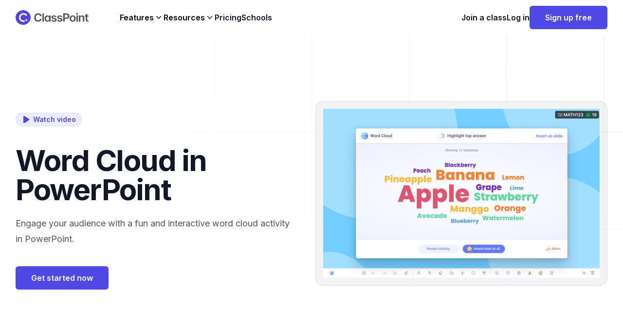

--- FILE ---
content_type: text/html; charset=utf-8
request_url: https://www.classpoint.io/features/word-cloud
body_size: 17187
content:
<!DOCTYPE html><html lang="en"><head><meta charSet="utf-8"/><meta name="viewport" content="width=device-width, initial-scale=1"/><link rel="preload" href="/_next/static/media/e4af272ccee01ff0-s.p.woff2" as="font" crossorigin="" type="font/woff2"/><link rel="preload" as="image" href="/_next/static/media/wcHero.7e716dd4.png" fetchPriority="high"/><link rel="stylesheet" href="/_next/static/css/7cca8e2c5137bd71.css" data-precedence="next"/><link rel="stylesheet" href="/_next/static/css/2a376e0de8e4f285.css" data-precedence="next"/><link rel="preload" as="script" fetchPriority="low" href="/_next/static/chunks/webpack-e29e4a7fa9b12c61.js"/><script src="/_next/static/chunks/fd9d1056-1448c8f5d6e19d9d.js" async=""></script><script src="/_next/static/chunks/2117-933ad72c2283180b.js" async=""></script><script src="/_next/static/chunks/main-app-be3d940aef6bd3eb.js" async=""></script><script src="/_next/static/chunks/2972-de7eedc421ff043d.js" async=""></script><script src="/_next/static/chunks/5878-fb670d257fa7c154.js" async=""></script><script src="/_next/static/chunks/3579-2f0f792d8db929bf.js" async=""></script><script src="/_next/static/chunks/1886-7db240b44d5be94c.js" async=""></script><script src="/_next/static/chunks/696-01c109bb2ce29990.js" async=""></script><script src="/_next/static/chunks/4268-317dab6735259253.js" async=""></script><script src="/_next/static/chunks/1621-8d094f872ed85a7b.js" async=""></script><script src="/_next/static/chunks/app/(website)/(features)/features/word-cloud/page-e3f8f52d3cc35371.js" async=""></script><script src="/_next/static/chunks/app/(website)/(features)/features/layout-9701abdfa441a638.js" async=""></script><script src="/_next/static/chunks/8003-c30de79daace1a5d.js" async=""></script><script src="/_next/static/chunks/9064-b0828dc513b4b98a.js" async=""></script><script src="/_next/static/chunks/5216-641f2e2c5c05c6b7.js" async=""></script><script src="/_next/static/chunks/4187-073d9e6b89c72266.js" async=""></script><script src="/_next/static/chunks/319-5e47b834d259edaa.js" async=""></script><script src="/_next/static/chunks/2697-04a7d87d4c9afa54.js" async=""></script><script src="/_next/static/chunks/1521-f7c923128eced58d.js" async=""></script><script src="/_next/static/chunks/app/(website)/layout-64e1091c15718f7f.js" async=""></script><link rel="preload" href="https://www.googletagmanager.com/gtm.js?id=GTM-52FDX55" as="script"/><title>Word Cloud Activity in PowerPoint | ClassPoint</title><meta name="description" content="Engage your audience with a fun and interactive word cloud activity in PowerPoint."/><meta name="author" content="ClassPoint"/><meta name="robots" content="index, follow"/><link rel="canonical" href="https://www.classpoint.io/features/word-cloud"/><meta property="og:title" content="Word Cloud Activity in PowerPoint | ClassPoint"/><meta property="og:description" content="Engage your audience with a fun and interactive word cloud activity in PowerPoint."/><meta property="og:image" content="https://www.classpoint.io/images/og/wordCloud.webp"/><meta property="og:image:width" content="1200"/><meta property="og:image:height" content="630"/><meta property="og:image:alt" content="Word Cloud Activity in PowerPoint | ClassPoint"/><meta property="og:type" content="website"/><meta name="twitter:card" content="summary_large_image"/><meta name="twitter:creator" content="@ClassPointIo"/><meta name="twitter:title" content="Word Cloud Activity in PowerPoint | ClassPoint"/><meta name="twitter:description" content="Engage your audience with a fun and interactive word cloud activity in PowerPoint."/><meta name="twitter:image" content="https://www.classpoint.io/images/og/wordCloud.webp"/><link rel="icon" href="/favicon.ico" type="image/x-icon" sizes="48x48"/><link rel="icon" href="/favicon.ico"/><meta name="next-size-adjust"/><script src="/_next/static/chunks/polyfills-42372ed130431b0a.js" noModule=""></script></head><body class="__className_f367f3"><noscript>
<iframe src="https://www.googletagmanager.com/ns.html?id=GTM-52FDX55" height="0" width="0" style="display:none;visibility:hidden"></iframe>
</noscript><header class="isolate z-40 sticky top-0 transition-all bg-white false"><nav class="mx-auto flex max-w-7xl items-center justify-between px-8 py-4 lg:py-2" aria-label="Global"><div class="flex mr-16"><a class="-m-1.5 p-1.5" href="/"><span class="sr-only">ClassPoint</span><img alt="ClassPoint Logo" loading="lazy" width="150" height="40" decoding="async" data-nimg="1" class="hidden sm:block" style="color:transparent" src="/_next/static/media/textLogoColor.96f09a1c.svg"/><img alt="ClassPoint Logo" loading="lazy" width="40" height="40" decoding="async" data-nimg="1" class="sm:hidden" style="color:transparent" src="/_next/static/media/iconLogoColor.ef142176.svg"/></a></div><div class="hidden lg:flex lg:gap-x-12 items-end"><div data-headlessui-state=""><button class="flex items-center gap-x-1 font-semibold leading-6  outline-none py-4 hover:text-gray-700" type="button" aria-expanded="false" data-headlessui-state="">Features<svg xmlns="http://www.w3.org/2000/svg" viewBox="0 0 20 20" fill="currentColor" aria-hidden="true" class="h-5 w-5 flex-none transition-all "><path fill-rule="evenodd" d="M5.23 7.21a.75.75 0 011.06.02L10 11.168l3.71-3.938a.75.75 0 111.08 1.04l-4.25 4.5a.75.75 0 01-1.08 0l-4.25-4.5a.75.75 0 01.02-1.06z" clip-rule="evenodd"></path></svg></button></div><div data-headlessui-state=""><button class="flex items-center gap-x-1 font-semibold leading-6  outline-none py-4 hover:text-gray-700" type="button" aria-expanded="false" data-headlessui-state="">Resources<svg xmlns="http://www.w3.org/2000/svg" viewBox="0 0 20 20" fill="currentColor" aria-hidden="true" class="h-5 w-5 flex-none transition-all  "><path fill-rule="evenodd" d="M5.23 7.21a.75.75 0 011.06.02L10 11.168l3.71-3.938a.75.75 0 111.08 1.04l-4.25 4.5a.75.75 0 01-1.08 0l-4.25-4.5a.75.75 0 01.02-1.06z" clip-rule="evenodd"></path></svg></button></div><a class=" font-semibold leading-6 text-gray-900 py-4 hover:text-gray-700" href="/pricing">Pricing</a><a class="font-semibold leading-6 text-gray-900 py-4 hover:text-gray-700" href="/schools-districts">Schools</a></div><div style="position:fixed;top:1px;left:1px;width:1px;height:0;padding:0;margin:-1px;overflow:hidden;clip:rect(0, 0, 0, 0);white-space:nowrap;border-width:0;display:none"></div><div class="flex flex-1 items-center justify-end gap-x-6"><a target="_blank" class="hidden lg:block  lg:font-semibold lg:leading-6 lg:text-gray-900 hover:text-gray-700" href="https://www.classpoint.app/">Join a class</a><a target="_blank" class="hidden lg:block  lg:font-semibold lg:leading-6 lg:text-gray-900 hover:text-gray-700" href="https://app.classpoint.io/auth/login?c=/features/word-cloud">Log in</a><a target="_blank" href="https://app.classpoint.io/auth/signup?c=/features/word-cloud"><button class="inline-flex items-center justify-center whitespace-nowrap text-base font-semibold ring-offset-background transition-colors focus-visible:outline-none focus-visible:ring-0 focus-visible:ring-ring focus-visible:ring-offset-2 disabled:pointer-events-none disabled:opacity-80 bg-primary text-primary-foreground hover:bg-primary/90 h-12 rounded-md px-8">Sign up free</button></a><div class="flex lg:hidden"><button type="button" class="-m-2.5 inline-flex items-center justify-center rounded-md p-2.5 text-gray-700"><span class="sr-only">Open main menu</span><svg xmlns="http://www.w3.org/2000/svg" fill="none" viewBox="0 0 24 24" stroke-width="1.5" stroke="currentColor" aria-hidden="true" class="h-6 w-6"><path stroke-linecap="round" stroke-linejoin="round" d="M3.75 6.75h16.5M3.75 12h16.5m-16.5 5.25h16.5"></path></svg></button></div></div></nav><div style="position:fixed;top:1px;left:1px;width:1px;height:0;padding:0;margin:-1px;overflow:hidden;clip:rect(0, 0, 0, 0);white-space:nowrap;border-width:0;display:none"></div></header><main><div class="relative isolate overflow-hidden bg-white"><svg class="absolute inset-0 -z-10 h-full w-full stroke-gray-200 [mask-image:radial-gradient(100%_100%_at_top_right,white,transparent)]" aria-hidden="true"><defs><pattern id="0787a7c5-978c-4f66-83c7-11c213f99cb7" width="200" height="200" x="50%" y="-1" patternUnits="userSpaceOnUse"><path d="M.5 200V.5H200" fill="none"></path></pattern></defs><rect width="100%" height="100%" stroke-width="0" fill="url(#0787a7c5-978c-4f66-83c7-11c213f99cb7)"></rect></svg><div class="mx-auto max-w-7xl px-6 pb-24 pt-10 sm:pb-32 lg:flex lg:items-center lg:px-8 lg:py-32"><div class="mx-auto max-w-2xl lg:mx-0 lg:max-w-xl lg:flex-shrink-0 lg:pt-8"><div class="align-middle"><div class="inline-flex space-x-6"><span class="rounded-full cursor-pointer bg-indigo-600/10 px-3 py-1 text-sm font-semibold text-indigo-600 ring-1 ring-inset ring-indigo-600/10"><svg xmlns="http://www.w3.org/2000/svg" viewBox="0 0 20 20" fill="currentColor" aria-hidden="true" class="h-5 w-5 inline-block -mt-0.5"><path d="M6.3 2.841A1.5 1.5 0 004 4.11V15.89a1.5 1.5 0 002.3 1.269l9.344-5.89a1.5 1.5 0 000-2.538L6.3 2.84z"></path></svg> Watch video</span></div></div><h1 class="mt-10 text-4xl font-bold tracking-tight text-gray-900 sm:text-6xl">Word Cloud in PowerPoint</h1><p class="mt-6 text-lg leading-8 text-gray-600">Engage your audience with a fun and interactive word cloud activity in PowerPoint.</p><div class="mt-10 flex items-center gap-x-6"><a target="_blank" href="https://app.classpoint.io/auth/signup?c=/features/word-cloud"><button class="inline-flex items-center justify-center whitespace-nowrap text-base font-semibold ring-offset-background transition-colors focus-visible:outline-none focus-visible:ring-0 focus-visible:ring-ring focus-visible:ring-offset-2 disabled:pointer-events-none disabled:opacity-80 bg-primary text-primary-foreground hover:bg-primary/90 h-12 rounded-md px-8">Get started now</button></a></div></div><div class="mx-auto mt-16 flex max-w-2xl sm:mt-24 lg:ml-10 lg:mr-0 lg:mt-0 lg:max-w-none "><div class="max-w-2xl flex sm:max-w-5xl lg:max-w-none"><div class="h-fit rounded-xl bg-gray-900/5 p-2 ring-1 ring-inset ring-gray-900/10 lg:rounded-2xl lg:p-4"><img alt="Run a word cloud activity in PowerPoint with ClassPoint" fetchPriority="high" width="1234" height="755" decoding="async" data-nimg="1" style="color:transparent" src="/_next/static/media/wcHero.7e716dd4.png"/></div></div></div></div></div><div class="bg-white py-24 sm:py-32"><div class="mx-auto max-w-7xl px-6 lg:px-8"><div class="mx-auto max-w-xl lg:text-center"><h2 class="text-3xl font-bold tracking-tight text-gray-900 sm:text-4xl">Add interactive word cloud in PowerPoint.</h2><p class="mt-6 text-lg leading-8 text-gray-600">Collect words, ideas, or opinions and display them in a visually appealing word cloud.</p></div><div class="mx-auto mt-16 max-w-2xl sm:mt-20 lg:mt-24 lg:max-w-none"><dl class="grid max-w-xl grid-cols-1 gap-x-8 gap-y-16 lg:max-w-none lg:grid-cols-3"><div class="flex flex-col"><dt class="text-base font-semibold leading-7 text-gray-900"><div class="mb-6 flex h-10 w-10 items-center justify-center rounded-lg bg-indigo-600"><svg xmlns="http://www.w3.org/2000/svg" fill="none" viewBox="0 0 24 24" stroke-width="1.5" stroke="currentColor" aria-hidden="true" class="h-6 w-6 text-white"><path stroke-linecap="round" stroke-linejoin="round" d="M5.25 8.25h15m-16.5 7.5h15m-1.8-13.5l-3.9 19.5m-2.1-19.5l-3.9 19.5"></path></svg></div>Number of submissions</dt><dd class="mt-1 flex flex-auto flex-col text-base leading-7 text-gray-600"><p class="flex-auto">Set the number of submissions allowed for the word cloud.</p></dd></div><div class="flex flex-col"><dt class="text-base font-semibold leading-7 text-gray-900"><div class="mb-6 flex h-10 w-10 items-center justify-center rounded-lg bg-indigo-600"><svg xmlns="http://www.w3.org/2000/svg" fill="none" viewBox="0 0 24 24" stroke-width="1.5" stroke="currentColor" aria-hidden="true" class="h-6 w-6 text-white"><path stroke-linecap="round" stroke-linejoin="round" d="M21 21l-5.197-5.197m0 0A7.5 7.5 0 105.196 5.196a7.5 7.5 0 0010.607 10.607z"></path></svg></div>Power search</dt><dd class="mt-1 flex flex-auto flex-col text-base leading-7 text-gray-600"><p class="flex-auto">Quickly search and highlight words in the word cloud.</p></dd></div><div class="flex flex-col"><dt class="text-base font-semibold leading-7 text-gray-900"><div class="mb-6 flex h-10 w-10 items-center justify-center rounded-lg bg-indigo-600"><svg xmlns="http://www.w3.org/2000/svg" fill="none" viewBox="0 0 24 24" stroke-width="1.5" stroke="currentColor" aria-hidden="true" class="h-6 w-6 text-white"><path stroke-linecap="round" stroke-linejoin="round" d="M19.5 13.5L12 21m0 0l-7.5-7.5M12 21V3"></path></svg></div>Add as slide</dt><dd class="mt-1 flex flex-auto flex-col text-base leading-7 text-gray-600"><p class="flex-auto">Add the word cloud as a slide in your PowerPoint presentation.</p></dd></div></dl></div></div></div><div class="bg-white py-24 sm:py-32"><div class="mx-auto max-w-7xl px-6 lg:px-8"><div class="grid grid-cols-1 gap-x-8 gap-y-16 sm:gap-y-20 lg:grid-cols-2 lg:items-start"><div class="lg:pr-4 lg:pt-4"><div class="mx-auto max-w-xl lg:mx-0 lg:max-w-lg"><h2 class="text-base font-semibold leading-7 text-indigo-600">Add activity button</h2><p class="mt-2 text-2xl font-bold tracking-tight text-gray-900 sm:text-3xl">Add a Word Cloud activity in PowerPoint.</p><p class="my-6 text-lg leading-8 text-gray-600">Add a Word Cloud activity in PowerPoint with a click of a button. If you want, customize the number of submissions allowed, and the time limit for the activity.</p></div></div><div class="h-fit sticky top-20 rounded-xl overflow-hidden shadow-xl ring-1 ring-gray-400/10 py-14 px-6 bg-indigo-500"><div class="absolute -inset-y-px -left-3 -z-10 w-full origin-bottom-left skew-x-[-30deg] opacity-20 ring-1 ring-inset ring-white bg-white"></div><video autoPlay="" muted="" loop="" playsInline="" preload="metadata" class=" mx-auto rounded-xl lg:mx-0"><source src="/videos/wcAdd.mp4" type="video/mp4"/></video></div></div></div></div><div class=" bg-white py-24 sm:py-32"><div class="mx-auto max-w-7xl px-6 lg:px-8"><div class="mx-auto grid grid-cols-1 gap-x-8 gap-y-16 sm:gap-y-20 lg:mx-0 lg:max-w-none lg:grid-cols-2"><div class="mx-auto max-w-xl lg:mx-0 lg:max-w-lg lg:pr-4 lg:ml-auto lg:pl-4 lg:pt-4"><div><h2 class="text-base font-semibold leading-7 text-indigo-600">Collect live responses</h2><p class="mt-2 text-2xl font-bold tracking-tight text-gray-900 sm:text-3xl">Launch it during your presentation to collect responses.</p><p class="my-6 text-lg leading-8 text-gray-600">Launch the Word Cloud activity during your presentation to collect responses from your audience. You can also choose to hide the responses from the audience until you are ready to reveal them.</p></div></div><div class="h-fit sticky top-20 rounded-xl overflow-hidden shadow-xl ring-1 ring-gray-400/10 py-14 px-6 lg:order-first bg-indigo-500"><div class="absolute -inset-y-px -left-3 -z-10 w-full origin-bottom-left skew-x-[-30deg] opacity-20 ring-1 ring-inset ring-white bg-white"></div><video autoPlay="" muted="" loop="" playsInline="" preload="metadata" class="rounded-xl shadow-xl"><source src="/videos/wcResponse.mp4" type="video/mp4"/></video></div></div></div></div><div class="bg-white py-24 sm:py-32"><div class="mx-auto max-w-7xl px-6 lg:px-8"><div class="grid grid-cols-1 gap-x-8 gap-y-16 sm:gap-y-20 lg:grid-cols-2 lg:items-start"><div class="lg:pr-4 lg:pt-4"><div class="mx-auto max-w-xl lg:mx-0 lg:max-w-lg"><h2 class="text-base font-semibold leading-7 text-indigo-600">Power search</h2><p class="mt-2 text-2xl font-bold tracking-tight text-gray-900 sm:text-3xl">Quickly search and highlight words in the word cloud.</p><p class="my-6 text-lg leading-8 text-gray-600">Type and search to highlight specific words or ideas that are submitted by your audience.</p></div></div><div class="h-fit sticky top-20 rounded-xl overflow-hidden shadow-xl ring-1 ring-gray-400/10 py-14 px-6 bg-indigo-500"><div class="absolute -inset-y-px -left-3 -z-10 w-full origin-bottom-left skew-x-[-30deg] opacity-20 ring-1 ring-inset ring-white bg-white"></div><img alt="Search word cloud entries" loading="lazy" width="2432" height="1442" decoding="async" data-nimg="1" class="w-[48rem] rounded-xl sm:w-[57rem] " style="color:transparent" src="/_next/static/media/wcSearch.34f075eb.png"/></div></div></div></div><div class=" bg-white py-24 sm:py-32"><div class="mx-auto max-w-7xl px-6 lg:px-8"><div class="mx-auto grid grid-cols-1 gap-x-8 gap-y-16 sm:gap-y-20 lg:mx-0 lg:max-w-none lg:grid-cols-2"><div class="mx-auto max-w-xl lg:mx-0 lg:max-w-lg lg:pr-4 lg:ml-auto lg:pl-4 lg:pt-4"><div><h2 class="text-base font-semibold leading-7 text-indigo-600">Add as slide</h2><p class="mt-2 text-2xl font-bold tracking-tight text-gray-900 sm:text-3xl">One click to add the word cloud as a slide in your PowerPoint presentation.</p><p class="my-6 text-lg leading-8 text-gray-600">Add the word cloud as a slide in your PowerPoint presentation for further discussion or to save it for future reference.</p></div></div><div class="h-fit sticky top-20 rounded-xl overflow-hidden shadow-xl ring-1 ring-gray-400/10 py-14 px-6 lg:order-first bg-indigo-500"><div class="absolute -inset-y-px -left-3 -z-10 w-full origin-bottom-left skew-x-[-30deg] opacity-20 ring-1 ring-inset ring-white bg-white"></div><img alt="Add word cloud results as slide" loading="lazy" width="2432" height="1442" decoding="async" data-nimg="1" class="w-[48rem] rounded-xl shadow-xl ring-1  ring-gray-400/10 sm:w-[57rem] " style="color:transparent" src="/_next/static/media/wcAddSlide.c54053fd.png"/></div></div></div></div><div class="bg-white py-24 sm:py-32"><div class="mx-auto max-w-7xl px-6 lg:px-8"><div class="grid grid-cols-1 gap-x-8 gap-y-16 sm:gap-y-20 lg:grid-cols-2 lg:items-start"><div class="lg:pr-4 lg:pt-4"><div class="mx-auto max-w-xl lg:mx-0 lg:max-w-lg"><h2 class="text-base font-semibold leading-7 text-indigo-600">Review after class</h2><p class="mt-2 text-2xl font-bold tracking-tight text-gray-900 sm:text-3xl">Review student responses after class is easy.</p><p class="my-6 text-lg leading-8 text-gray-600">The results are readily available for you to review after class. Take your time and dive deep into the results to understand your students better.</p></div></div><div class="h-fit sticky top-20 rounded-xl overflow-hidden shadow-xl ring-1 ring-gray-400/10 py-14 px-6 bg-indigo-500"><div class="absolute -inset-y-px -left-3 -z-10 w-full origin-bottom-left skew-x-[-30deg] opacity-20 ring-1 ring-inset ring-white bg-white"></div><video autoPlay="" muted="" loop="" playsInline="" preload="metadata" class=" mx-auto rounded-xl lg:mx-0"><source src="/videos/wcAfter.mp4" type="video/mp4"/></video></div></div></div></div><div class="bg-white py-24 sm:py-32"><div class="mx-auto max-w-7xl px-6 lg:px-8"><div class="mx-auto grid max-w-2xl grid-cols-1 gap-x-8 gap-y-16 sm:gap-y-20 lg:mx-0 lg:max-w-none lg:grid-cols-3"><div><h2 class="text-base font-semibold leading-7 text-indigo-600">Use cases</h2><p class="mt-2 text-3xl font-bold tracking-tight text-gray-900 sm:text-4xl">Ways to visualize student thoughts with Word Cloud</p><p class="mt-6 mb-6 text-base leading-7 text-gray-600">Word clouds creatively visualize understanding, sentiment, opinion, &amp; more in a captivating way that can hook students’ attention &amp; emotions igniting verbatim memory retention. There are many ways to use word cloud, and endless opportunities for creativity, but you can use word cloud for these engaging activities.</p></div><div class="col-span-2 grid grid-cols-1 gap-x-8 gap-y-10 text-base leading-7 text-gray-600 sm:grid-cols-2 lg:gap-y-16"><div class="relative flex gap-4"><svg xmlns="http://www.w3.org/2000/svg" fill="none" viewBox="0 0 24 24" stroke-width="1.5" stroke="currentColor" aria-hidden="true" class="h-6 w-6 text-indigo-600 mt-1"><path stroke-linecap="round" stroke-linejoin="round" d="M12 18v-5.25m0 0a6.01 6.01 0 001.5-.189m-1.5.189a6.01 6.01 0 01-1.5-.189m3.75 7.478a12.06 12.06 0 01-4.5 0m3.75 2.383a14.406 14.406 0 01-3 0M14.25 18v-.192c0-.983.658-1.823 1.508-2.316a7.5 7.5 0 10-7.517 0c.85.493 1.509 1.333 1.509 2.316V18"></path></svg><div class="font-semibold text-gray-900 flex-1">Brainstorming &amp; idea sharing<p class="mt-2 font-normal text-gray-600 ">Use word clouds to facilitate a class brainstorming session and simultaneously inspire students or nudge struggling ones to help them get started on their next project.</p></div></div><div class="relative flex gap-4"><svg xmlns="http://www.w3.org/2000/svg" fill="none" viewBox="0 0 24 24" stroke-width="1.5" stroke="currentColor" aria-hidden="true" class="h-6 w-6 text-indigo-600 mt-1"><path stroke-linecap="round" stroke-linejoin="round" d="M9 12.75L11.25 15 15 9.75M21 12a9 9 0 11-18 0 9 9 0 0118 0z"></path></svg><div class="font-semibold text-gray-900 flex-1">Check understanding<p class="mt-2 font-normal text-gray-600 ">Word cloud is a great, visual learning check point that auto-collects &amp; displays student data in a quick &amp; simple form while also providing students their own self-assessment.</p></div></div><div class="relative flex gap-4"><svg xmlns="http://www.w3.org/2000/svg" fill="none" viewBox="0 0 24 24" stroke-width="1.5" stroke="currentColor" aria-hidden="true" class="h-6 w-6 text-indigo-600 mt-1"><path stroke-linecap="round" stroke-linejoin="round" d="M15.182 15.182a4.5 4.5 0 01-6.364 0M21 12a9 9 0 11-18 0 9 9 0 0118 0zM9.75 9.75c0 .414-.168.75-.375.75S9 10.164 9 9.75 9.168 9 9.375 9s.375.336.375.75zm-.375 0h.008v.015h-.008V9.75zm5.625 0c0 .414-.168.75-.375.75s-.375-.336-.375-.75.168-.75.375-.75.375.336.375.75zm-.375 0h.008v.015h-.008V9.75z"></path></svg><div class="font-semibold text-gray-900 flex-1">Feelings check-in<p class="mt-2 font-normal text-gray-600 ">Get participants involved right away by inviting them to group share a preference, an opinion, or something personal to break the ice before diving into the good stuff.</p></div></div><div class="relative flex gap-4"><svg xmlns="http://www.w3.org/2000/svg" fill="none" viewBox="0 0 24 24" stroke-width="1.5" stroke="currentColor" aria-hidden="true" class="h-6 w-6 text-indigo-600 mt-1"><path stroke-linecap="round" stroke-linejoin="round" d="M20.25 8.511c.884.284 1.5 1.128 1.5 2.097v4.286c0 1.136-.847 2.1-1.98 2.193-.34.027-.68.052-1.02.072v3.091l-3-3c-1.354 0-2.694-.055-4.02-.163a2.115 2.115 0 01-.825-.242m9.345-8.334a2.126 2.126 0 00-.476-.095 48.64 48.64 0 00-8.048 0c-1.131.094-1.976 1.057-1.976 2.192v4.286c0 .837.46 1.58 1.155 1.951m9.345-8.334V6.637c0-1.621-1.152-3.026-2.76-3.235A48.455 48.455 0 0011.25 3c-2.115 0-4.198.137-6.24.402-1.608.209-2.76 1.614-2.76 3.235v6.226c0 1.621 1.152 3.026 2.76 3.235.577.075 1.157.14 1.74.194V21l4.155-4.155"></path></svg><div class="font-semibold text-gray-900 flex-1">Icebreakers<p class="mt-2 font-normal text-gray-600 ">Get participants involved right away by inviting them to group share a preference, an opinion, or something personal to break the ice before diving into the good stuff.</p></div></div><div class="relative flex gap-4"><svg xmlns="http://www.w3.org/2000/svg" fill="none" viewBox="0 0 24 24" stroke-width="1.5" stroke="currentColor" aria-hidden="true" class="h-6 w-6 text-indigo-600 mt-1"><path stroke-linecap="round" stroke-linejoin="round" d="M10.05 4.575a1.575 1.575 0 10-3.15 0v3m3.15-3v-1.5a1.575 1.575 0 013.15 0v1.5m-3.15 0l.075 5.925m3.075.75V4.575m0 0a1.575 1.575 0 013.15 0V15M6.9 7.575a1.575 1.575 0 10-3.15 0v8.175a6.75 6.75 0 006.75 6.75h2.018a5.25 5.25 0 003.712-1.538l1.732-1.732a5.25 5.25 0 001.538-3.712l.003-2.024a.668.668 0 01.198-.471 1.575 1.575 0 10-2.228-2.228 3.818 3.818 0 00-1.12 2.687M6.9 7.575V12m6.27 4.318A4.49 4.49 0 0116.35 15m.002 0h-.002"></path></svg><div class="font-semibold text-gray-900 flex-1">Poll opinion<p class="mt-2 font-normal text-gray-600 ">Collect opinions as a group and view them in an exciting, colorful manner. Notice quick outliers, see clear favored opinions, or spark a debate! Create a space for student opinion.</p></div></div><div class="relative flex gap-4"><svg xmlns="http://www.w3.org/2000/svg" fill="none" viewBox="0 0 24 24" stroke-width="1.5" stroke="currentColor" aria-hidden="true" class="h-6 w-6 text-indigo-600 mt-1"><path stroke-linecap="round" stroke-linejoin="round" d="M15.59 14.37a6 6 0 01-5.84 7.38v-4.8m5.84-2.58a14.98 14.98 0 006.16-12.12A14.98 14.98 0 009.631 8.41m5.96 5.96a14.926 14.926 0 01-5.841 2.58m-.119-8.54a6 6 0 00-7.381 5.84h4.8m2.581-5.84a14.927 14.927 0 00-2.58 5.84m2.699 2.7c-.103.021-.207.041-.311.06a15.09 15.09 0 01-2.448-2.448 14.9 14.9 0 01.06-.312m-2.24 2.39a4.493 4.493 0 00-1.757 4.306 4.493 4.493 0 004.306-1.758M16.5 9a1.5 1.5 0 11-3 0 1.5 1.5 0 013 0z"></path></svg><div class="font-semibold text-gray-900 flex-1">Warm-ups<p class="mt-2 font-normal text-gray-600 ">Start class with word clouds to get students to turn on their brains, check into the topic, and contribute their own ideas. Word clouds are also a great low-steaks pre assessment!</p></div></div><div class="relative flex gap-4"><svg xmlns="http://www.w3.org/2000/svg" fill="none" viewBox="0 0 24 24" stroke-width="1.5" stroke="currentColor" aria-hidden="true" class="h-6 w-6 text-indigo-600 mt-1"><path stroke-linecap="round" stroke-linejoin="round" d="M14.857 17.082a23.848 23.848 0 005.454-1.31A8.967 8.967 0 0118 9.75v-.7V9A6 6 0 006 9v.75a8.967 8.967 0 01-2.312 6.022c1.733.64 3.56 1.085 5.455 1.31m5.714 0a24.255 24.255 0 01-5.714 0m5.714 0a3 3 0 11-5.714 0M3.124 7.5A8.969 8.969 0 015.292 3m13.416 0a8.969 8.969 0 012.168 4.5"></path></svg><div class="font-semibold text-gray-900 flex-1">Exit tickets<p class="mt-2 font-normal text-gray-600 ">Use word clouds as a quick exit ticket to check student understanding, collect feedback, or gauge student interest. Use the results to inform your next lesson or activity.</p></div></div><div class="relative flex gap-4"><svg xmlns="http://www.w3.org/2000/svg" fill="none" viewBox="0 0 24 24" stroke-width="1.5" stroke="currentColor" aria-hidden="true" class="h-6 w-6 text-indigo-600 mt-1"><path stroke-linecap="round" stroke-linejoin="round" d="M14.857 17.082a23.848 23.848 0 005.454-1.31A8.967 8.967 0 0118 9.75v-.7V9A6 6 0 006 9v.75a8.967 8.967 0 01-2.312 6.022c1.733.64 3.56 1.085 5.455 1.31m5.714 0a24.255 24.255 0 01-5.714 0m5.714 0a3 3 0 11-5.714 0M10.5 8.25h3l-3 4.5h3"></path></svg><div class="font-semibold text-gray-900 flex-1">Feedback<p class="mt-2 font-normal text-gray-600 ">Gain valuable feedback from students on their learning experience, the class, or the teacher. Use the results to inform your next lesson or activity.</p></div></div></div></div></div></div><div class="bg-white py-24"><div class="mx-auto max-w-7xl sm:px-6 lg:px-8"><div class="relative isolate overflow-hidden bg-gray-900 px-6 py-20 sm:rounded-3xl sm:px-10 sm:py-24 lg:py-24 xl:pl-24 xl:pr-12"><div class="mx-auto grid max-w-2xl grid-cols-1 gap-x-8 gap-y-16 sm:gap-y-20 lg:mx-0 lg:max-w-none lg:grid-cols-2 lg:items-center lg:gap-y-0"><div class="lg:row-start-2 lg:max-w-md"><p class="text-base font-semibold leading-7 text-indigo-400">Word Cloud in PowerPoint</p><h2 class="text-3xl font-bold normal-case tracking-tight text-white sm:text-4xl">Create an Audience Generated Word Cloud in PowerPoint</h2><p class="mt-6 mb-6 text-lg leading-8 text-gray-300">Engage your audience during any PowerPoint presentation with a Word Cloud! Have your audience submit responses to create a dynamic word cloud right in PowerPoint!</p></div><div class="rounded-xl shadow-xl ring-1 ring-white/10 lg:row-span-4 lg:max-w-x1 overflow-hidden"><div class="relative pt-[56.25%]"><!--$!--><template data-dgst="BAILOUT_TO_CLIENT_SIDE_RENDERING"></template><!--/$--></div></div></div><div class="pointer-events-none absolute left-12 top-1/2 -z-10 -translate-y-1/2 transform-gpu blur-3xl lg:bottom-[-12rem] lg:top-auto lg:translate-y-0 lg:transform-gpu" aria-hidden="true"><div class="aspect-[1155/678] w-[72.1875rem] bg-gradient-to-tr from-[#ff80b5] to-[#9089fc] opacity-25" style="clip-path:polygon(74.1% 44.1%, 100% 61.6%, 97.5% 26.9%, 85.5% 0.1%, 80.7% 2%, 72.5% 32.5%, 60.2% 62.4%, 52.4% 68.1%, 47.5% 58.3%, 45.2% 34.5%, 27.5% 76.7%, 0.1% 64.9%, 17.9% 100%, 27.6% 76.8%, 76.1% 97.7%, 74.1% 44.1%)"></div></div></div></div></div><div class="bg-white"><div class="mx-auto max-w-7xl px-6 py-24 sm:py-32 lg:px-8 lg:py-40"><div class="mx-auto max-w-4xl divide-y divide-gray-900/10"><h2 class="text-2xl font-bold leading-10 tracking-tight text-gray-900">Frequently asked questions</h2><dl class="mt-10 space-y-6 divide-y divide-gray-900/10"><div class="pt-6" data-headlessui-state=""><dt><button class="flex w-full items-start justify-between text-left text-gray-900" id="headlessui-disclosure-button-:Rjajtr7rqkva:" type="button" aria-expanded="false" data-headlessui-state=""><span class="text-base font-semibold leading-7">How do I create a word cloud in PowerPoint?</span><span class="ml-6 flex h-7 items-center"><svg xmlns="http://www.w3.org/2000/svg" fill="none" viewBox="0 0 24 24" stroke-width="1.5" stroke="currentColor" aria-hidden="true" class="h-6 w-6"><path stroke-linecap="round" stroke-linejoin="round" d="M12 6v12m6-6H6"></path></svg></span></button></dt></div><div class="pt-6" data-headlessui-state=""><dt><button class="flex w-full items-start justify-between text-left text-gray-900" id="headlessui-disclosure-button-:Rlajtr7rqkva:" type="button" aria-expanded="false" data-headlessui-state=""><span class="text-base font-semibold leading-7">Can students submit more than one answer to the word cloud?</span><span class="ml-6 flex h-7 items-center"><svg xmlns="http://www.w3.org/2000/svg" fill="none" viewBox="0 0 24 24" stroke-width="1.5" stroke="currentColor" aria-hidden="true" class="h-6 w-6"><path stroke-linecap="round" stroke-linejoin="round" d="M12 6v12m6-6H6"></path></svg></span></button></dt></div><div class="pt-6" data-headlessui-state=""><dt><button class="flex w-full items-start justify-between text-left text-gray-900" id="headlessui-disclosure-button-:Rnajtr7rqkva:" type="button" aria-expanded="false" data-headlessui-state=""><span class="text-base font-semibold leading-7">Can I delete words submitted in the word cloud?</span><span class="ml-6 flex h-7 items-center"><svg xmlns="http://www.w3.org/2000/svg" fill="none" viewBox="0 0 24 24" stroke-width="1.5" stroke="currentColor" aria-hidden="true" class="h-6 w-6"><path stroke-linecap="round" stroke-linejoin="round" d="M12 6v12m6-6H6"></path></svg></span></button></dt></div><div class="pt-6" data-headlessui-state=""><dt><button class="flex w-full items-start justify-between text-left text-gray-900" id="headlessui-disclosure-button-:Rpajtr7rqkva:" type="button" aria-expanded="false" data-headlessui-state=""><span class="text-base font-semibold leading-7">Can I see who submitted each word?</span><span class="ml-6 flex h-7 items-center"><svg xmlns="http://www.w3.org/2000/svg" fill="none" viewBox="0 0 24 24" stroke-width="1.5" stroke="currentColor" aria-hidden="true" class="h-6 w-6"><path stroke-linecap="round" stroke-linejoin="round" d="M12 6v12m6-6H6"></path></svg></span></button></dt></div></dl></div></div></div></main><div class="relative isolate overflow-hidden bg-gray-900"><div class="px-6 py-24 sm:px-6 sm:py-32 lg:px-8"><div class="mx-auto max-w-2xl text-center"><h2 class="text-3xl font-bold tracking-tight text-white sm:text-4xl">Supercharge your PowerPoint.<br/>Start today.<br/></h2><p class="mx-auto mt-6 max-w-xl text-lg leading-8 text-gray-300">1,000,000+ people like you use ClassPoint to boost student engagement in PowerPoint presentations.</p><div class="mt-10 flex items-center justify-center gap-x-6"><a target="_blank" href="https://app.classpoint.io/auth/signup?c=/features/word-cloud"><button class="inline-flex items-center justify-center whitespace-nowrap text-base font-semibold ring-offset-background transition-colors focus-visible:outline-none focus-visible:ring-0 focus-visible:ring-ring focus-visible:ring-offset-2 disabled:pointer-events-none disabled:opacity-80 bg-white text-foreground hover:bg-white/80 h-12 rounded-md px-8">Sign up for free</button></a><a class="text-base font-semibold leading-6 text-white hover:underline decoration-2 underline-offset-4" href="/contact/sales">Contact sales<!-- --> <span aria-hidden="true">→</span></a></div></div></div><svg viewBox="0 0 1024 1024" class="absolute left-1/2 top-1/2 -z-10 h-[64rem] w-[64rem] -translate-x-1/2 [mask-image:radial-gradient(closest-side,white,transparent)]" aria-hidden="true"><circle cx="512" cy="512" r="512" fill="url(#8d958450-c69f-4251-94bc-4e091a323369)" fill-opacity="0.7"></circle><defs><radialGradient id="8d958450-c69f-4251-94bc-4e091a323369"><stop stop-color="#6378ff"></stop><stop offset="1" stop-color="#E935C1"></stop></radialGradient></defs></svg></div><footer class="bg-gray-900" aria-labelledby="footer-heading"><h2 id="footer-heading" class="sr-only">Footer</h2><div class="mx-auto max-w-7xl px-6 pb-8 pt-16 sm:pt-24 lg:px-8 lg:pt-32"><div class="xl:grid xl:grid-cols-3 xl:gap-8"><div class="space-y-8"><a href="/"><img alt="ClassPoint" loading="lazy" width="150" height="40" decoding="async" data-nimg="1" style="color:transparent" src="/_next/static/media/textLogoWhite.38af89b6.svg"/></a><p class="text-sm leading-6 text-gray-300">The #1 teaching and student engagement tool in PowerPoint.</p><div class="flex gap-6"><a target="_blank" class="text-gray-500 hover:text-gray-400" href="https://www.facebook.com/classpoint.io"><span class="sr-only">Facebook</span><svg fill="currentColor" viewBox="0 0 24 24" class="h-6 w-6" aria-hidden="true"><path fill-rule="evenodd" d="M22 12c0-5.523-4.477-10-10-10S2 6.477 2 12c0 4.991 3.657 9.128 8.438 9.878v-6.987h-2.54V12h2.54V9.797c0-2.506 1.492-3.89 3.777-3.89 1.094 0 2.238.195 2.238.195v2.46h-1.26c-1.243 0-1.63.771-1.63 1.562V12h2.773l-.443 2.89h-2.33v6.988C18.343 21.128 22 16.991 22 12z" clip-rule="evenodd"></path></svg></a><a target="_blank" class="text-gray-500 hover:text-gray-400" href="https://www.tiktok.com/@classpoint.io"><span class="sr-only">TikTok</span><svg fill="currentColor" viewBox="0 0 24 24" class="h-6 w-6" aria-hidden="true"><path fill-rule="evenodd" d="M19.589 6.686a4.793 4.793 0 0 1-3.77-4.245V2h-3.445v13.672a2.896 2.896 0 0 1-5.201 1.743l-.002-.001.002.001a2.895 2.895 0 0 1 3.183-4.51v-3.5a6.329 6.329 0 0 0-5.394 10.692 6.33 6.33 0 0 0 10.857-4.424V8.687a8.182 8.182 0 0 0 4.773 1.526V6.79a4.831 4.831 0 0 1-1.003-.104z" clip-rule="evenodd"></path></svg></a><a target="_blank" class="text-gray-500 hover:text-gray-400" href="https://twitter.com/ClassPointIo"><span class="sr-only">Twitter</span><svg fill="currentColor" viewBox="0 0 24 24" class="h-6 w-6" aria-hidden="true"><path d="M8.29 20.251c7.547 0 11.675-6.253 11.675-11.675 0-.178 0-.355-.012-.53A8.348 8.348 0 0022 5.92a8.19 8.19 0 01-2.357.646 4.118 4.118 0 001.804-2.27 8.224 8.224 0 01-2.605.996 4.107 4.107 0 00-6.993 3.743 11.65 11.65 0 01-8.457-4.287 4.106 4.106 0 001.27 5.477A4.072 4.072 0 012.8 9.713v.052a4.105 4.105 0 003.292 4.022 4.095 4.095 0 01-1.853.07 4.108 4.108 0 003.834 2.85A8.233 8.233 0 012 18.407a11.616 11.616 0 006.29 1.84"></path></svg></a><a target="_blank" class="text-gray-500 hover:text-gray-400" href="https://www.instagram.com/classpoint.io/"><span class="sr-only">Instagram</span><svg fill="currentColor" viewBox="0 0 24 24" class="h-6 w-6" aria-hidden="true"><path fill-rule="evenodd" d="M12.315 2c2.43 0 2.784.013 3.808.06 1.064.049 1.791.218 2.427.465a4.902 4.902 0 011.772 1.153 4.902 4.902 0 011.153 1.772c.247.636.416 1.363.465 2.427.048 1.067.06 1.407.06 4.123v.08c0 2.643-.012 2.987-.06 4.043-.049 1.064-.218 1.791-.465 2.427a4.902 4.902 0 01-1.153 1.772 4.902 4.902 0 01-1.772 1.153c-.636.247-1.363.416-2.427.465-1.067.048-1.407.06-4.123.06h-.08c-2.643 0-2.987-.012-4.043-.06-1.064-.049-1.791-.218-2.427-.465a4.902 4.902 0 01-1.772-1.153 4.902 4.902 0 01-1.153-1.772c-.247-.636-.416-1.363-.465-2.427-.047-1.024-.06-1.379-.06-3.808v-.63c0-2.43.013-2.784.06-3.808.049-1.064.218-1.791.465-2.427a4.902 4.902 0 011.153-1.772A4.902 4.902 0 015.45 2.525c.636-.247 1.363-.416 2.427-.465C8.901 2.013 9.256 2 11.685 2h.63zm-.081 1.802h-.468c-2.456 0-2.784.011-3.807.058-.975.045-1.504.207-1.857.344-.467.182-.8.398-1.15.748-.35.35-.566.683-.748 1.15-.137.353-.3.882-.344 1.857-.047 1.023-.058 1.351-.058 3.807v.468c0 2.456.011 2.784.058 3.807.045.975.207 1.504.344 1.857.182.466.399.8.748 1.15.35.35.683.566 1.15.748.353.137.882.3 1.857.344 1.054.048 1.37.058 4.041.058h.08c2.597 0 2.917-.01 3.96-.058.976-.045 1.505-.207 1.858-.344.466-.182.8-.398 1.15-.748.35-.35.566-.683.748-1.15.137-.353.3-.882.344-1.857.048-1.055.058-1.37.058-4.041v-.08c0-2.597-.01-2.917-.058-3.96-.045-.976-.207-1.505-.344-1.858a3.097 3.097 0 00-.748-1.15 3.098 3.098 0 00-1.15-.748c-.353-.137-.882-.3-1.857-.344-1.023-.047-1.351-.058-3.807-.058zM12 6.865a5.135 5.135 0 110 10.27 5.135 5.135 0 010-10.27zm0 1.802a3.333 3.333 0 100 6.666 3.333 3.333 0 000-6.666zm5.338-3.205a1.2 1.2 0 110 2.4 1.2 1.2 0 010-2.4z" clip-rule="evenodd"></path></svg></a><a target="_blank" class="text-gray-500 hover:text-gray-400" href="https://www.youtube.com/@ClassPoint"><span class="sr-only">YouTube</span><svg fill="currentColor" viewBox="0 0 24 24" class="h-6 w-6" aria-hidden="true"><path fill-rule="evenodd" d="M19.812 5.418c.861.23 1.538.907 1.768 1.768C21.998 8.746 22 12 22 12s0 3.255-.418 4.814a2.504 2.504 0 0 1-1.768 1.768c-1.56.419-7.814.419-7.814.419s-6.255 0-7.814-.419a2.505 2.505 0 0 1-1.768-1.768C2 15.255 2 12 2 12s0-3.255.417-4.814a2.507 2.507 0 0 1 1.768-1.768C5.744 5 11.998 5 11.998 5s6.255 0 7.814.418ZM15.194 12 10 15V9l5.194 3Z" clip-rule="evenodd"></path></svg></a></div></div><div class="mt-16 grid grid-cols-2 gap-8 xl:col-span-2 xl:mt-0"><div class="md:grid md:grid-cols-2 md:gap-8"><div><h3 class="text-sm font-semibold leading-6 text-white">Features</h3><ul role="list" class="mt-6 space-y-4"><li><a class="text-sm leading-6 text-gray-300 hover:text-white" href="/interactive-quiz-questions">Interactive quizzes<!-- --> </a></li><li><a class="text-sm leading-6 text-gray-300 hover:text-white" href="/gamification">Gamification<!-- --> </a></li><li><a class="text-sm leading-6 text-gray-300 hover:text-white" href="/presentation-tools">Presentation tools<!-- --> </a></li><li><a class="text-sm leading-6 text-gray-300 hover:text-white" href="/ai-quiz-generator">AI quiz generator<!-- --> </a></li><li><a class="text-sm leading-6 text-gray-300 hover:text-white" href="/features/live-q-and-a">Live Q &amp; A<!-- --> <sup class="text-indigo-400">New</sup></a></li><li><a class="text-sm leading-6 text-gray-300 hover:text-white" href="/features/grouping">Grouping<!-- --> <sup class="text-indigo-400">New</sup></a></li><li><a class="text-sm leading-6 text-gray-300 hover:text-white" href="/features/timer-stopwatch">Timer &amp; stopwatch<!-- --> </a></li><li><a class="text-sm leading-6 text-gray-300 hover:text-white" href="/features/wheel-of-names">Random name picker<!-- --> </a></li><li><a class="text-sm leading-6 text-gray-300 hover:text-white" href="/features/drag-and-drop">Draggable objects<!-- --> </a></li></ul></div><div class="mt-10 md:mt-0"><h3 class="text-sm font-semibold leading-6 text-white">Resources</h3><ul role="list" class="mt-6 space-y-4"><li><a target="_blank" class="text-sm leading-6 text-gray-300 hover:text-white flex items-center" href="/download">Download center</a></li><li><a target="_blank" class="text-sm leading-6 text-gray-300 hover:text-white flex items-center" href="/get-started">Get started</a></li><li><a target="_blank" class="text-sm leading-6 text-gray-300 hover:text-white flex items-center" href="/blog">Blog</a></li><li><a target="_blank" class="text-sm leading-6 text-gray-300 hover:text-white flex items-center" href="/case-studies">Customer stories</a></li><li><a target="_blank" class="text-sm leading-6 text-gray-300 hover:text-white flex items-center" href="https://www.youtube.com/@ClassPoint">YouTube</a></li><li><a target="_blank" class="text-sm leading-6 text-gray-300 hover:text-white flex items-center" href="/schools-districts">Schools and districts</a></li><li><a target="_blank" class="text-sm leading-6 text-gray-300 hover:text-white flex items-center" href="/training">Training and meeting</a></li></ul></div></div><div class="md:grid md:grid-cols-2 md:gap-8"><div><h3 class="text-sm font-semibold leading-6 text-white">Community</h3><ul role="list" class="mt-6 space-y-4"><li><a class="text-sm leading-6 text-gray-300 hover:text-white" href="/community">Community</a></li><li><a class="text-sm leading-6 text-gray-300 hover:text-white" href="/classpoint-certified-educator">ClassPoint Certified Educator</a></li><li><a class="text-sm leading-6 text-gray-300 hover:text-white" href="/classpoint-school-coach">ClassPoint School Coach</a></li><li><a class="text-sm leading-6 text-gray-300 hover:text-white" href="/classpoint-certified-trainer">ClassPoint Certified Trainer</a></li><li><a class="text-sm leading-6 text-gray-300 hover:text-white" href="/classpoint-academy">ClassPoint Academy</a></li></ul></div><div class="mt-10 md:mt-0"><h3 class="text-sm font-semibold leading-6 text-white">Company</h3><ul role="list" class="mt-6 space-y-4"><li><a class="text-sm leading-6 text-gray-300 hover:text-white" href="/about">About us</a></li><li><a class="text-sm leading-6 text-gray-300 hover:text-white" href="/pricing">Pricing</a></li><li><a class="text-sm leading-6 text-gray-300 hover:text-white" href="/contact">Contact us</a></li><li><a class="text-sm leading-6 text-gray-300 hover:text-white" href="/privacy-policy">Privacy policy</a></li><li><a class="text-sm leading-6 text-gray-300 hover:text-white" href="/terms-of-service">Terms of service</a></li><li><a class="text-sm leading-6 text-gray-300 hover:text-white" href="/cookie-policy">Cookie policy</a></li><li><a class="text-sm leading-6 text-gray-300 hover:text-white" href="https://status.classpoint.io/">Service Status<span class="bg-green-500 w-2 h-2 inline-block ml-1 rounded-full"></span></a></li><li><a class="text-sm leading-6 text-gray-300 hover:text-white" href="https://trust.inknoe.com/">Trust center<span class="h-2"><svg xmlns="http://www.w3.org/2000/svg" viewBox="0 0 20 20" fill="currentColor" aria-hidden="true" class="ml-1 h-4 w-4 inline-block"><path fill-rule="evenodd" d="M4.25 5.5a.75.75 0 00-.75.75v8.5c0 .414.336.75.75.75h8.5a.75.75 0 00.75-.75v-4a.75.75 0 011.5 0v4A2.25 2.25 0 0112.75 17h-8.5A2.25 2.25 0 012 14.75v-8.5A2.25 2.25 0 014.25 4h5a.75.75 0 010 1.5h-5z" clip-rule="evenodd"></path><path fill-rule="evenodd" d="M6.194 12.753a.75.75 0 001.06.053L16.5 4.44v2.81a.75.75 0 001.5 0v-4.5a.75.75 0 00-.75-.75h-4.5a.75.75 0 000 1.5h2.553l-9.056 8.194a.75.75 0 00-.053 1.06z" clip-rule="evenodd"></path></svg></span></a></li></ul></div></div></div></div><div class="mt-16 border-t border-white/10 pt-8 sm:mt-20 lg:mt-24"><p class="text-xs leading-5 text-gray-400">© <!-- -->2026<!-- --> Inknoe. All rights reserved.</p></div></div></footer><div style="position:fixed;z-index:9999;top:16px;left:16px;right:16px;bottom:16px;pointer-events:none"></div><script src="/_next/static/chunks/webpack-e29e4a7fa9b12c61.js" async=""></script><script>(self.__next_f=self.__next_f||[]).push([0]);self.__next_f.push([2,null])</script><script>self.__next_f.push([1,"1:HL[\"/_next/static/media/e4af272ccee01ff0-s.p.woff2\",\"font\",{\"crossOrigin\":\"\",\"type\":\"font/woff2\"}]\n2:HL[\"/_next/static/css/7cca8e2c5137bd71.css\",\"style\"]\n3:HL[\"/_next/static/css/2a376e0de8e4f285.css\",\"style\"]\n"])</script><script>self.__next_f.push([1,"4:I[12846,[],\"\"]\n6:I[84854,[\"2972\",\"static/chunks/2972-de7eedc421ff043d.js\",\"5878\",\"static/chunks/5878-fb670d257fa7c154.js\",\"3579\",\"static/chunks/3579-2f0f792d8db929bf.js\",\"1886\",\"static/chunks/1886-7db240b44d5be94c.js\",\"696\",\"static/chunks/696-01c109bb2ce29990.js\",\"4268\",\"static/chunks/4268-317dab6735259253.js\",\"1621\",\"static/chunks/1621-8d094f872ed85a7b.js\",\"4837\",\"static/chunks/app/(website)/(features)/features/word-cloud/page-e3f8f52d3cc35371.js\"],\"default\"]\n7:I[12642,[\"2972\",\"static/chunks/2972-de7eedc421ff043d.js\",\"5878\",\"static/chunks/5878-fb670d257fa7c154.js\",\"3579\",\"static/chunks/3579-2f0f792d8db929bf.js\",\"1886\",\"static/chunks/1886-7db240b44d5be94c.js\",\"696\",\"static/chunks/696-01c109bb2ce29990.js\",\"4268\",\"static/chunks/4268-317dab6735259253.js\",\"1621\",\"static/chunks/1621-8d094f872ed85a7b.js\",\"4837\",\"static/chunks/app/(website)/(features)/features/word-cloud/page-e3f8f52d3cc35371.js\"],\"default\"]\n8:I[65878,[\"2972\",\"static/chunks/2972-de7eedc421ff043d.js\",\"5878\",\"static/chunks/5878-fb670d257fa7c154.js\",\"3579\",\"static/chunks/3579-2f0f792d8db929bf.js\",\"1886\",\"static/chunks/1886-7db240b44d5be94c.js\",\"696\",\"static/chunks/696-01c109bb2ce29990.js\",\"4268\",\"static/chunks/4268-317dab6735259253.js\",\"1621\",\"static/chunks/1621-8d094f872ed85a7b.js\",\"4837\",\"static/chunks/app/(website)/(features)/features/word-cloud/page-e3f8f52d3cc35371.js\"],\"Image\"]\n9:I[98702,[\"2972\",\"static/chunks/2972-de7eedc421ff043d.js\",\"5878\",\"static/chunks/5878-fb670d257fa7c154.js\",\"3579\",\"static/chunks/3579-2f0f792d8db929bf.js\",\"1886\",\"static/chunks/1886-7db240b44d5be94c.js\",\"696\",\"static/chunks/696-01c109bb2ce29990.js\",\"4268\",\"static/chunks/4268-317dab6735259253.js\",\"1621\",\"static/chunks/1621-8d094f872ed85a7b.js\",\"4837\",\"static/chunks/app/(website)/(features)/features/word-cloud/page-e3f8f52d3cc35371.js\"],\"default\"]\na:I[78442,[\"2972\",\"static/chunks/2972-de7eedc421ff043d.js\",\"5878\",\"static/chunks/5878-fb670d257fa7c154.js\",\"3579\",\"static/chunks/3579-2f0f792d8db929bf.js\",\"1886\",\"static/chunks/1886-7db240b44d5be94c.js\",\"696\",\"static/chunks/696-01c10"])</script><script>self.__next_f.push([1,"9bb2ce29990.js\",\"4268\",\"static/chunks/4268-317dab6735259253.js\",\"1621\",\"static/chunks/1621-8d094f872ed85a7b.js\",\"4837\",\"static/chunks/app/(website)/(features)/features/word-cloud/page-e3f8f52d3cc35371.js\"],\"default\"]\nb:I[71933,[\"2972\",\"static/chunks/2972-de7eedc421ff043d.js\",\"5878\",\"static/chunks/5878-fb670d257fa7c154.js\",\"3579\",\"static/chunks/3579-2f0f792d8db929bf.js\",\"1886\",\"static/chunks/1886-7db240b44d5be94c.js\",\"696\",\"static/chunks/696-01c109bb2ce29990.js\",\"4268\",\"static/chunks/4268-317dab6735259253.js\",\"1621\",\"static/chunks/1621-8d094f872ed85a7b.js\",\"4837\",\"static/chunks/app/(website)/(features)/features/word-cloud/page-e3f8f52d3cc35371.js\"],\"default\"]\nc:I[4707,[],\"\"]\nd:I[36423,[],\"\"]\ne:I[91399,[\"2972\",\"static/chunks/2972-de7eedc421ff043d.js\",\"3579\",\"static/chunks/3579-2f0f792d8db929bf.js\",\"5872\",\"static/chunks/app/(website)/(features)/features/layout-9701abdfa441a638.js\"],\"default\"]\nf:I[98087,[\"2972\",\"static/chunks/2972-de7eedc421ff043d.js\",\"5878\",\"static/chunks/5878-fb670d257fa7c154.js\",\"3579\",\"static/chunks/3579-2f0f792d8db929bf.js\",\"1886\",\"static/chunks/1886-7db240b44d5be94c.js\",\"696\",\"static/chunks/696-01c109bb2ce29990.js\",\"8003\",\"static/chunks/8003-c30de79daace1a5d.js\",\"9064\",\"static/chunks/9064-b0828dc513b4b98a.js\",\"5216\",\"static/chunks/5216-641f2e2c5c05c6b7.js\",\"4187\",\"static/chunks/4187-073d9e6b89c72266.js\",\"319\",\"static/chunks/319-5e47b834d259edaa.js\",\"4268\",\"static/chunks/4268-317dab6735259253.js\",\"2697\",\"static/chunks/2697-04a7d87d4c9afa54.js\",\"1521\",\"static/chunks/1521-f7c923128eced58d.js\",\"2056\",\"static/chunks/app/(website)/layout-64e1091c15718f7f.js\"],\"GoogleTagManager\"]\n10:I[86982,[\"2972\",\"static/chunks/2972-de7eedc421ff043d.js\",\"5878\",\"static/chunks/5878-fb670d257fa7c154.js\",\"3579\",\"static/chunks/3579-2f0f792d8db929bf.js\",\"1886\",\"static/chunks/1886-7db240b44d5be94c.js\",\"696\",\"static/chunks/696-01c109bb2ce29990.js\",\"8003\",\"static/chunks/8003-c30de79daace1a5d.js\",\"9064\",\"static/chunks/9064-b0828dc513b4b98a.js\",\"5216\",\"static/chunks/5216-641f2e2c5c05c6b7.js\",\"4187\",\"static/chunks/4187-073d9e6b"])</script><script>self.__next_f.push([1,"89c72266.js\",\"319\",\"static/chunks/319-5e47b834d259edaa.js\",\"4268\",\"static/chunks/4268-317dab6735259253.js\",\"2697\",\"static/chunks/2697-04a7d87d4c9afa54.js\",\"1521\",\"static/chunks/1521-f7c923128eced58d.js\",\"2056\",\"static/chunks/app/(website)/layout-64e1091c15718f7f.js\"],\"ModalProvider\"]\n11:I[23112,[\"2972\",\"static/chunks/2972-de7eedc421ff043d.js\",\"5878\",\"static/chunks/5878-fb670d257fa7c154.js\",\"3579\",\"static/chunks/3579-2f0f792d8db929bf.js\",\"1886\",\"static/chunks/1886-7db240b44d5be94c.js\",\"696\",\"static/chunks/696-01c109bb2ce29990.js\",\"8003\",\"static/chunks/8003-c30de79daace1a5d.js\",\"9064\",\"static/chunks/9064-b0828dc513b4b98a.js\",\"5216\",\"static/chunks/5216-641f2e2c5c05c6b7.js\",\"4187\",\"static/chunks/4187-073d9e6b89c72266.js\",\"319\",\"static/chunks/319-5e47b834d259edaa.js\",\"4268\",\"static/chunks/4268-317dab6735259253.js\",\"2697\",\"static/chunks/2697-04a7d87d4c9afa54.js\",\"1521\",\"static/chunks/1521-f7c923128eced58d.js\",\"2056\",\"static/chunks/app/(website)/layout-64e1091c15718f7f.js\"],\"default\"]\n12:I[72972,[\"2972\",\"static/chunks/2972-de7eedc421ff043d.js\",\"5878\",\"static/chunks/5878-fb670d257fa7c154.js\",\"3579\",\"static/chunks/3579-2f0f792d8db929bf.js\",\"1886\",\"static/chunks/1886-7db240b44d5be94c.js\",\"696\",\"static/chunks/696-01c109bb2ce29990.js\",\"4268\",\"static/chunks/4268-317dab6735259253.js\",\"1621\",\"static/chunks/1621-8d094f872ed85a7b.js\",\"4837\",\"static/chunks/app/(website)/(features)/features/word-cloud/page-e3f8f52d3cc35371.js\"],\"\"]\n14:I[69064,[\"2972\",\"static/chunks/2972-de7eedc421ff043d.js\",\"5878\",\"static/chunks/5878-fb670d257fa7c154.js\",\"3579\",\"static/chunks/3579-2f0f792d8db929bf.js\",\"1886\",\"static/chunks/1886-7db240b44d5be94c.js\",\"696\",\"static/chunks/696-01c109bb2ce29990.js\",\"8003\",\"static/chunks/8003-c30de79daace1a5d.js\",\"9064\",\"static/chunks/9064-b0828dc513b4b98a.js\",\"5216\",\"static/chunks/5216-641f2e2c5c05c6b7.js\",\"4187\",\"static/chunks/4187-073d9e6b89c72266.js\",\"319\",\"static/chunks/319-5e47b834d259edaa.js\",\"4268\",\"static/chunks/4268-317dab6735259253.js\",\"2697\",\"static/chunks/2697-04a7d87d4c9afa54.js\",\"1521\",\"static/chunks/1521-"])</script><script>self.__next_f.push([1,"f7c923128eced58d.js\",\"2056\",\"static/chunks/app/(website)/layout-64e1091c15718f7f.js\"],\"Toaster\"]\n1a:I[61060,[],\"\"]\n13:T63b,M12.315 2c2.43 0 2.784.013 3.808.06 1.064.049 1.791.218 2.427.465a4.902 4.902 0 011.772 1.153 4.902 4.902 0 011.153 1.772c.247.636.416 1.363.465 2.427.048 1.067.06 1.407.06 4.123v.08c0 2.643-.012 2.987-.06 4.043-.049 1.064-.218 1.791-.465 2.427a4.902 4.902 0 01-1.153 1.772 4.902 4.902 0 01-1.772 1.153c-.636.247-1.363.416-2.427.465-1.067.048-1.407.06-4.123.06h-.08c-2.643 0-2.987-.012-4.043-.06-1.064-.049-1.791-.218-2.427-.465a4.902 4.902 0 01-1.772-1.153 4.902 4.902 0 01-1.153-1.772c-.247-.636-.416-1.363-.465-2.427-.047-1.024-.06-1.379-.06-3.808v-.63c0-2.43.013-2.784.06-3.808.049-1.064.218-1.791.465-2.427a4.902 4.902 0 011.153-1.772A4.902 4.902 0 015.45 2.525c.636-.247 1.363-.416 2.427-.465C8.901 2.013 9.256 2 11.685 2h.63zm-.081 1.802h-.468c-2.456 0-2.784.011-3.807.058-.975.045-1.504.207-1.857.344-.467.182-.8.398-1.15.748-.35.35-.566.683-.748 1.15-.137.353-.3.882-.344 1.857-.047 1.023-.058 1.351-.058 3.807v.468c0 2.456.011 2.784.058 3.807.045.975.207 1.504.344 1.857.182.466.399.8.748 1.15.35.35.683.566 1.15.748.353.137.882.3 1.857.344 1.054.048 1.37.058 4.041.058h.08c2.597 0 2.917-.01 3.96-.058.976-.045 1.505-.207 1.858-.344.466-.182.8-.398 1.15-.748.35-.35.566-.683.748-1.15.137-.353.3-.882.344-1.857.048-1.055.058-1.37.058-4.041v-.08c0-2.597-.01-2.917-.058-3.96-.045-.976-.207-1.505-.344-1.858a3.097 3.097 0 00-.748-1.15 3.098 3.098 0 00-1.15-.748c-.353-.137-.882-.3-1.857-.344-1.023-.047-1.351-.058-3.807-.058zM12 6.865a5.135 5.135 0 110 10.27 5.135 5.135 0 010-10.27zm0 1.802a3.333 3.333 0 100 6.666 3.333 3.333 0 000-6.666zm5.338-3.205a1.2 1.2 0 110 2.4 1.2 1.2 0 010-2.4z15:{\"fontFamily\":\"system-ui,\\\"Segoe UI\\\",Roboto,Helvetica,Arial,sans-serif,\\\"Apple Color Emoji\\\",\\\"Segoe UI Emoji\\\"\",\"height\":\"100vh\",\"textAlign\":\"center\",\"display\":\"flex\",\"flexDirection\":\"column\",\"alignItems\":\"center\",\"justifyContent\":\"center\"}\n16:{\"display\":\"inline-block\",\"margin\":\"0 20px 0 0\",\"padding\":\"0 23px 0 0\",\"fontSize\""])</script><script>self.__next_f.push([1,":24,\"fontWeight\":500,\"verticalAlign\":\"top\",\"lineHeight\":\"49px\"}\n17:{\"display\":\"inline-block\"}\n18:{\"fontSize\":14,\"fontWeight\":400,\"lineHeight\":\"49px\",\"margin\":0}\n1b:[]\n"])</script><script>self.__next_f.push([1,"0:[\"$\",\"$L4\",null,{\"buildId\":\"oAJGXfe_tRbvIkmMRk9LG\",\"assetPrefix\":\"\",\"urlParts\":[\"\",\"features\",\"word-cloud\"],\"initialTree\":[\"\",{\"children\":[\"(website)\",{\"children\":[\"(features)\",{\"children\":[\"features\",{\"children\":[\"word-cloud\",{\"children\":[\"__PAGE__\",{}]}]}]}]},\"$undefined\",\"$undefined\",true]}],\"initialSeedData\":[\"\",{\"children\":[\"(website)\",{\"children\":[\"(features)\",{\"children\":[\"features\",{\"children\":[\"word-cloud\",{\"children\":[\"__PAGE__\",{},[[\"$L5\",[\"$\",\"main\",null,{\"children\":[[[\"$\",\"div\",null,{\"className\":\"relative isolate overflow-hidden bg-white\",\"children\":[[\"$\",\"svg\",null,{\"className\":\"absolute inset-0 -z-10 h-full w-full stroke-gray-200 [mask-image:radial-gradient(100%_100%_at_top_right,white,transparent)]\",\"aria-hidden\":\"true\",\"children\":[[\"$\",\"defs\",null,{\"children\":[\"$\",\"pattern\",null,{\"id\":\"0787a7c5-978c-4f66-83c7-11c213f99cb7\",\"width\":200,\"height\":200,\"x\":\"50%\",\"y\":-1,\"patternUnits\":\"userSpaceOnUse\",\"children\":[\"$\",\"path\",null,{\"d\":\"M.5 200V.5H200\",\"fill\":\"none\"}]}]}],[\"$\",\"rect\",null,{\"width\":\"100%\",\"height\":\"100%\",\"strokeWidth\":0,\"fill\":\"url(#0787a7c5-978c-4f66-83c7-11c213f99cb7)\"}]]}],[\"$\",\"div\",null,{\"className\":\"mx-auto max-w-7xl px-6 pb-24 pt-10 sm:pb-32 lg:flex lg:items-center lg:px-8 lg:py-32\",\"children\":[[\"$\",\"div\",null,{\"className\":\"mx-auto max-w-2xl lg:mx-0 lg:max-w-xl lg:flex-shrink-0 lg:pt-8\",\"children\":[false,[\"$\",\"$L6\",null,{\"modalId\":\"heroYoutube\"}],[\"$\",\"h1\",null,{\"className\":\"mt-10 text-4xl font-bold tracking-tight text-gray-900 sm:text-6xl\",\"children\":\"Word Cloud in PowerPoint\"}],[\"$\",\"p\",null,{\"className\":\"mt-6 text-lg leading-8 text-gray-600\",\"children\":\"Engage your audience with a fun and interactive word cloud activity in PowerPoint.\"}],[\"$\",\"div\",null,{\"className\":\"mt-10 flex items-center gap-x-6\",\"children\":[\"$\",\"$L7\",null,{}]}]]}],[\"$\",\"div\",null,{\"className\":\"mx-auto mt-16 flex max-w-2xl sm:mt-24 lg:ml-10 lg:mr-0 lg:mt-0 lg:max-w-none \",\"children\":[\"$\",\"div\",null,{\"className\":\"max-w-2xl flex sm:max-w-5xl lg:max-w-none\",\"children\":[\"$\",\"div\",null,{\"className\":\"h-fit rounded-xl bg-gray-900/5 p-2 ring-1 ring-inset ring-gray-900/10 lg:rounded-2xl lg:p-4\",\"children\":[\"$\",\"$L8\",null,{\"src\":{\"src\":\"/_next/static/media/wcHero.7e716dd4.png\",\"height\":755,\"width\":1234,\"blurDataURL\":\"[data-uri]\",\"blurWidth\":8,\"blurHeight\":5},\"alt\":\"Run a word cloud activity in PowerPoint with ClassPoint\",\"priority\":true}]}]}]}]]}]]}],[\"$\",\"$L9\",null,{\"modalId\":\"heroYoutube\",\"modalWidth\":\"4xl\",\"noPadding\":true,\"children\":[\"$\",\"$La\",null,{\"url\":\"https://www.youtube.com/watch?v=WAK5dYNWLxI\"}]}]],[\"$\",\"div\",null,{\"className\":\"bg-white py-24 sm:py-32\",\"children\":[\"$\",\"div\",null,{\"className\":\"mx-auto max-w-7xl px-6 lg:px-8\",\"children\":[[\"$\",\"div\",null,{\"className\":\"mx-auto max-w-xl lg:text-center\",\"children\":[[\"$\",\"h2\",null,{\"className\":\"text-3xl font-bold tracking-tight text-gray-900 sm:text-4xl\",\"children\":\"Add interactive word cloud in PowerPoint.\"}],[\"$\",\"p\",null,{\"className\":\"mt-6 text-lg leading-8 text-gray-600\",\"children\":\"Collect words, ideas, or opinions and display them in a visually appealing word cloud.\"}]]}],[\"$\",\"div\",null,{\"className\":\"mx-auto mt-16 max-w-2xl sm:mt-20 lg:mt-24 lg:max-w-none\",\"children\":[\"$\",\"dl\",null,{\"className\":\"grid max-w-xl grid-cols-1 gap-x-8 gap-y-16 lg:max-w-none lg:grid-cols-3\",\"children\":[[\"$\",\"div\",\"Number of submissions\",{\"className\":\"flex flex-col\",\"children\":[[\"$\",\"dt\",null,{\"className\":\"text-base font-semibold leading-7 text-gray-900\",\"children\":[[\"$\",\"div\",null,{\"className\":\"mb-6 flex h-10 w-10 items-center justify-center rounded-lg bg-indigo-600\",\"children\":[\"$\",\"svg\",null,{\"xmlns\":\"http://www.w3.org/2000/svg\",\"fill\":\"none\",\"viewBox\":\"0 0 24 24\",\"strokeWidth\":1.5,\"stroke\":\"currentColor\",\"aria-hidden\":\"true\",\"aria-labelledby\":\"$undefined\",\"className\":\"h-6 w-6 text-white\",\"children\":[null,[\"$\",\"path\",null,{\"strokeLinecap\":\"round\",\"strokeLinejoin\":\"round\",\"d\":\"M5.25 8.25h15m-16.5 7.5h15m-1.8-13.5l-3.9 19.5m-2.1-19.5l-3.9 19.5\"}]]}]}],\"Number of submissions\"]}],[\"$\",\"dd\",null,{\"className\":\"mt-1 flex flex-auto flex-col text-base leading-7 text-gray-600\",\"children\":[[\"$\",\"p\",null,{\"className\":\"flex-auto\",\"children\":\"Set the number of submissions allowed for the word cloud.\"}],\"$undefined\"]}]]}],[\"$\",\"div\",\"Power search\",{\"className\":\"flex flex-col\",\"children\":[[\"$\",\"dt\",null,{\"className\":\"text-base font-semibold leading-7 text-gray-900\",\"children\":[[\"$\",\"div\",null,{\"className\":\"mb-6 flex h-10 w-10 items-center justify-center rounded-lg bg-indigo-600\",\"children\":[\"$\",\"svg\",null,{\"xmlns\":\"http://www.w3.org/2000/svg\",\"fill\":\"none\",\"viewBox\":\"0 0 24 24\",\"strokeWidth\":1.5,\"stroke\":\"currentColor\",\"aria-hidden\":\"true\",\"aria-labelledby\":\"$undefined\",\"className\":\"h-6 w-6 text-white\",\"children\":[null,[\"$\",\"path\",null,{\"strokeLinecap\":\"round\",\"strokeLinejoin\":\"round\",\"d\":\"M21 21l-5.197-5.197m0 0A7.5 7.5 0 105.196 5.196a7.5 7.5 0 0010.607 10.607z\"}]]}]}],\"Power search\"]}],[\"$\",\"dd\",null,{\"className\":\"mt-1 flex flex-auto flex-col text-base leading-7 text-gray-600\",\"children\":[[\"$\",\"p\",null,{\"className\":\"flex-auto\",\"children\":\"Quickly search and highlight words in the word cloud.\"}],\"$undefined\"]}]]}],[\"$\",\"div\",\"Add as slide\",{\"className\":\"flex flex-col\",\"children\":[[\"$\",\"dt\",null,{\"className\":\"text-base font-semibold leading-7 text-gray-900\",\"children\":[[\"$\",\"div\",null,{\"className\":\"mb-6 flex h-10 w-10 items-center justify-center rounded-lg bg-indigo-600\",\"children\":[\"$\",\"svg\",null,{\"xmlns\":\"http://www.w3.org/2000/svg\",\"fill\":\"none\",\"viewBox\":\"0 0 24 24\",\"strokeWidth\":1.5,\"stroke\":\"currentColor\",\"aria-hidden\":\"true\",\"aria-labelledby\":\"$undefined\",\"className\":\"h-6 w-6 text-white\",\"children\":[null,[\"$\",\"path\",null,{\"strokeLinecap\":\"round\",\"strokeLinejoin\":\"round\",\"d\":\"M19.5 13.5L12 21m0 0l-7.5-7.5M12 21V3\"}]]}]}],\"Add as slide\"]}],[\"$\",\"dd\",null,{\"className\":\"mt-1 flex flex-auto flex-col text-base leading-7 text-gray-600\",\"children\":[[\"$\",\"p\",null,{\"className\":\"flex-auto\",\"children\":\"Add the word cloud as a slide in your PowerPoint presentation.\"}],\"$undefined\"]}]]}]]}]}]]}]}],[\"$\",\"div\",null,{\"className\":\"bg-white py-24 sm:py-32\",\"children\":[\"$\",\"div\",null,{\"className\":\"mx-auto max-w-7xl px-6 lg:px-8\",\"children\":[\"$\",\"div\",null,{\"className\":\"grid grid-cols-1 gap-x-8 gap-y-16 sm:gap-y-20 lg:grid-cols-2 lg:items-start\",\"children\":[[\"$\",\"div\",null,{\"className\":\"lg:pr-4 lg:pt-4\",\"children\":[\"$\",\"div\",null,{\"className\":\"mx-auto max-w-xl lg:mx-0 lg:max-w-lg\",\"children\":[[\"$\",\"h2\",null,{\"className\":\"text-base font-semibold leading-7 text-indigo-600\",\"children\":\"Add activity button\"}],[\"$\",\"p\",null,{\"className\":\"mt-2 text-2xl font-bold tracking-tight text-gray-900 sm:text-3xl\",\"children\":\"Add a Word Cloud activity in PowerPoint.\"}],[\"$\",\"p\",null,{\"className\":\"my-6 text-lg leading-8 text-gray-600\",\"children\":\"Add a Word Cloud activity in PowerPoint with a click of a button. If you want, customize the number of submissions allowed, and the time limit for the activity.\"}],\"$undefined\",\"$undefined\",\"$undefined\"]}]}],[\"$\",\"div\",null,{\"className\":\"h-fit sticky top-20 rounded-xl overflow-hidden shadow-xl ring-1 ring-gray-400/10 py-14 px-6 bg-indigo-500\",\"children\":[[\"$\",\"div\",null,{\"className\":\"absolute -inset-y-px -left-3 -z-10 w-full origin-bottom-left skew-x-[-30deg] opacity-20 ring-1 ring-inset ring-white bg-white\"}],false,[\"$\",\"video\",null,{\"autoPlay\":true,\"muted\":true,\"loop\":true,\"playsInline\":true,\"preload\":\"metadata\",\"className\":\" mx-auto rounded-xl lg:mx-0\",\"children\":[\"$\",\"source\",null,{\"src\":\"/videos/wcAdd.mp4\",\"type\":\"video/mp4\"}]}]]}]]}]}]}],[\"$\",\"div\",null,{\"className\":\" bg-white py-24 sm:py-32\",\"children\":[\"$\",\"div\",null,{\"className\":\"mx-auto max-w-7xl px-6 lg:px-8\",\"children\":[\"$\",\"div\",null,{\"className\":\"mx-auto grid grid-cols-1 gap-x-8 gap-y-16 sm:gap-y-20 lg:mx-0 lg:max-w-none lg:grid-cols-2\",\"children\":[[\"$\",\"div\",null,{\"className\":\"mx-auto max-w-xl lg:mx-0 lg:max-w-lg lg:pr-4 lg:ml-auto lg:pl-4 lg:pt-4\",\"children\":[\"$\",\"div\",null,{\"children\":[[\"$\",\"h2\",null,{\"className\":\"text-base font-semibold leading-7 text-indigo-600\",\"children\":\"Collect live responses\"}],[\"$\",\"p\",null,{\"className\":\"mt-2 text-2xl font-bold tracking-tight text-gray-900 sm:text-3xl\",\"children\":\"Launch it during your presentation to collect responses.\"}],[\"$\",\"p\",null,{\"className\":\"my-6 text-lg leading-8 text-gray-600\",\"children\":\"Launch the Word Cloud activity during your presentation to collect responses from your audience. You can also choose to hide the responses from the audience until you are ready to reveal them.\"}],\"$undefined\",\"$undefined\",\"$undefined\"]}]}],[\"$\",\"div\",null,{\"className\":\"h-fit sticky top-20 rounded-xl overflow-hidden shadow-xl ring-1 ring-gray-400/10 py-14 px-6 lg:order-first bg-indigo-500\",\"children\":[[\"$\",\"div\",null,{\"className\":\"absolute -inset-y-px -left-3 -z-10 w-full origin-bottom-left skew-x-[-30deg] opacity-20 ring-1 ring-inset ring-white bg-white\"}],false,[\"$\",\"video\",null,{\"autoPlay\":true,\"muted\":true,\"loop\":true,\"playsInline\":true,\"preload\":\"metadata\",\"className\":\"rounded-xl shadow-xl\",\"children\":[\"$\",\"source\",null,{\"src\":\"/videos/wcResponse.mp4\",\"type\":\"video/mp4\"}]}]]}]]}]}]}],[\"$\",\"div\",null,{\"className\":\"bg-white py-24 sm:py-32\",\"children\":[\"$\",\"div\",null,{\"className\":\"mx-auto max-w-7xl px-6 lg:px-8\",\"children\":[\"$\",\"div\",null,{\"className\":\"grid grid-cols-1 gap-x-8 gap-y-16 sm:gap-y-20 lg:grid-cols-2 lg:items-start\",\"children\":[[\"$\",\"div\",null,{\"className\":\"lg:pr-4 lg:pt-4\",\"children\":[\"$\",\"div\",null,{\"className\":\"mx-auto max-w-xl lg:mx-0 lg:max-w-lg\",\"children\":[[\"$\",\"h2\",null,{\"className\":\"text-base font-semibold leading-7 text-indigo-600\",\"children\":\"Power search\"}],[\"$\",\"p\",null,{\"className\":\"mt-2 text-2xl font-bold tracking-tight text-gray-900 sm:text-3xl\",\"children\":\"Quickly search and highlight words in the word cloud.\"}],[\"$\",\"p\",null,{\"className\":\"my-6 text-lg leading-8 text-gray-600\",\"children\":\"Type and search to highlight specific words or ideas that are submitted by your audience.\"}],\"$undefined\",\"$undefined\",\"$undefined\"]}]}],[\"$\",\"div\",null,{\"className\":\"h-fit sticky top-20 rounded-xl overflow-hidden shadow-xl ring-1 ring-gray-400/10 py-14 px-6 bg-indigo-500\",\"children\":[[\"$\",\"div\",null,{\"className\":\"absolute -inset-y-px -left-3 -z-10 w-full origin-bottom-left skew-x-[-30deg] opacity-20 ring-1 ring-inset ring-white bg-white\"}],[\"$\",\"$L8\",null,{\"src\":{\"src\":\"/_next/static/media/wcSearch.34f075eb.png\",\"height\":558,\"width\":908,\"blurDataURL\":\"[data-uri]\",\"blurWidth\":8,\"blurHeight\":5},\"alt\":\"Search word cloud entries\",\"className\":\"w-[48rem] rounded-xl sm:w-[57rem] \",\"width\":2432,\"height\":1442}],false]}]]}]}]}],[\"$\",\"div\",null,{\"className\":\" bg-white py-24 sm:py-32\",\"children\":[\"$\",\"div\",null,{\"className\":\"mx-auto max-w-7xl px-6 lg:px-8\",\"children\":[\"$\",\"div\",null,{\"className\":\"mx-auto grid grid-cols-1 gap-x-8 gap-y-16 sm:gap-y-20 lg:mx-0 lg:max-w-none lg:grid-cols-2\",\"children\":[[\"$\",\"div\",null,{\"className\":\"mx-auto max-w-xl lg:mx-0 lg:max-w-lg lg:pr-4 lg:ml-auto lg:pl-4 lg:pt-4\",\"children\":[\"$\",\"div\",null,{\"children\":[[\"$\",\"h2\",null,{\"className\":\"text-base font-semibold leading-7 text-indigo-600\",\"children\":\"Add as slide\"}],[\"$\",\"p\",null,{\"className\":\"mt-2 text-2xl font-bold tracking-tight text-gray-900 sm:text-3xl\",\"children\":\"One click to add the word cloud as a slide in your PowerPoint presentation.\"}],[\"$\",\"p\",null,{\"className\":\"my-6 text-lg leading-8 text-gray-600\",\"children\":\"Add the word cloud as a slide in your PowerPoint presentation for further discussion or to save it for future reference.\"}],\"$undefined\",\"$undefined\",\"$undefined\"]}]}],[\"$\",\"div\",null,{\"className\":\"h-fit sticky top-20 rounded-xl overflow-hidden shadow-xl ring-1 ring-gray-400/10 py-14 px-6 lg:order-first bg-indigo-500\",\"children\":[[\"$\",\"div\",null,{\"className\":\"absolute -inset-y-px -left-3 -z-10 w-full origin-bottom-left skew-x-[-30deg] opacity-20 ring-1 ring-inset ring-white bg-white\"}],[\"$\",\"$L8\",null,{\"src\":{\"src\":\"/_next/static/media/wcAddSlide.c54053fd.png\",\"height\":567,\"width\":868,\"blurDataURL\":\"[data-uri]\",\"blurWidth\":8,\"blurHeight\":5},\"alt\":\"Add word cloud results as slide\",\"className\":\"w-[48rem] rounded-xl shadow-xl ring-1  ring-gray-400/10 sm:w-[57rem] \",\"width\":2432,\"height\":1442}],false]}]]}]}]}],[\"$\",\"div\",null,{\"className\":\"bg-white py-24 sm:py-32\",\"children\":[\"$\",\"div\",null,{\"className\":\"mx-auto max-w-7xl px-6 lg:px-8\",\"children\":[\"$\",\"div\",null,{\"className\":\"grid grid-cols-1 gap-x-8 gap-y-16 sm:gap-y-20 lg:grid-cols-2 lg:items-start\",\"children\":[[\"$\",\"div\",null,{\"className\":\"lg:pr-4 lg:pt-4\",\"children\":[\"$\",\"div\",null,{\"className\":\"mx-auto max-w-xl lg:mx-0 lg:max-w-lg\",\"children\":[[\"$\",\"h2\",null,{\"className\":\"text-base font-semibold leading-7 text-indigo-600\",\"children\":\"Review after class\"}],[\"$\",\"p\",null,{\"className\":\"mt-2 text-2xl font-bold tracking-tight text-gray-900 sm:text-3xl\",\"children\":\"Review student responses after class is easy.\"}],[\"$\",\"p\",null,{\"className\":\"my-6 text-lg leading-8 text-gray-600\",\"children\":\"The results are readily available for you to review after class. Take your time and dive deep into the results to understand your students better.\"}],\"$undefined\",\"$undefined\",\"$undefined\"]}]}],[\"$\",\"div\",null,{\"className\":\"h-fit sticky top-20 rounded-xl overflow-hidden shadow-xl ring-1 ring-gray-400/10 py-14 px-6 bg-indigo-500\",\"children\":[[\"$\",\"div\",null,{\"className\":\"absolute -inset-y-px -left-3 -z-10 w-full origin-bottom-left skew-x-[-30deg] opacity-20 ring-1 ring-inset ring-white bg-white\"}],false,[\"$\",\"video\",null,{\"autoPlay\":true,\"muted\":true,\"loop\":true,\"playsInline\":true,\"preload\":\"metadata\",\"className\":\" mx-auto rounded-xl lg:mx-0\",\"children\":[\"$\",\"source\",null,{\"src\":\"/videos/wcAfter.mp4\",\"type\":\"video/mp4\"}]}]]}]]}]}]}],[\"$\",\"div\",null,{\"className\":\"bg-white py-24 sm:py-32\",\"children\":[\"$\",\"div\",null,{\"className\":\"mx-auto max-w-7xl px-6 lg:px-8\",\"children\":[\"$\",\"div\",null,{\"className\":\"mx-auto grid max-w-2xl grid-cols-1 gap-x-8 gap-y-16 sm:gap-y-20 lg:mx-0 lg:max-w-none lg:grid-cols-3\",\"children\":[[\"$\",\"div\",null,{\"children\":[[\"$\",\"h2\",null,{\"className\":\"text-base font-semibold leading-7 text-indigo-600\",\"children\":\"Use cases\"}],[\"$\",\"p\",null,{\"className\":\"mt-2 text-3xl font-bold tracking-tight text-gray-900 sm:text-4xl\",\"children\":\"Ways to visualize student thoughts with Word Cloud\"}],[\"$\",\"p\",null,{\"className\":\"mt-6 mb-6 text-base leading-7 text-gray-600\",\"children\":\"Word clouds creatively visualize understanding, sentiment, opinion, \u0026 more in a captivating way that can hook students’ attention \u0026 emotions igniting verbatim memory retention. There are many ways to use word cloud, and endless opportunities for creativity, but you can use word cloud for these engaging activities.\"}],\"$undefined\"]}],[\"$\",\"div\",null,{\"className\":\"col-span-2 grid grid-cols-1 gap-x-8 gap-y-10 text-base leading-7 text-gray-600 sm:grid-cols-2 lg:gap-y-16\",\"children\":[[\"$\",\"div\",\"Brainstorming \u0026 idea sharing\",{\"className\":\"relative flex gap-4\",\"children\":[[\"$\",\"svg\",null,{\"xmlns\":\"http://www.w3.org/2000/svg\",\"fill\":\"none\",\"viewBox\":\"0 0 24 24\",\"strokeWidth\":1.5,\"stroke\":\"currentColor\",\"aria-hidden\":\"true\",\"aria-labelledby\":\"$undefined\",\"className\":\"h-6 w-6 text-indigo-600 mt-1\",\"children\":[null,[\"$\",\"path\",null,{\"strokeLinecap\":\"round\",\"strokeLinejoin\":\"round\",\"d\":\"M12 18v-5.25m0 0a6.01 6.01 0 001.5-.189m-1.5.189a6.01 6.01 0 01-1.5-.189m3.75 7.478a12.06 12.06 0 01-4.5 0m3.75 2.383a14.406 14.406 0 01-3 0M14.25 18v-.192c0-.983.658-1.823 1.508-2.316a7.5 7.5 0 10-7.517 0c.85.493 1.509 1.333 1.509 2.316V18\"}]]}],[\"$\",\"div\",null,{\"className\":\"font-semibold text-gray-900 flex-1\",\"children\":[\"Brainstorming \u0026 idea sharing\",[\"$\",\"p\",null,{\"className\":\"mt-2 font-normal text-gray-600 \",\"children\":\"Use word clouds to facilitate a class brainstorming session and simultaneously inspire students or nudge struggling ones to help them get started on their next project.\"}]]}]]}],[\"$\",\"div\",\"Check understanding\",{\"className\":\"relative flex gap-4\",\"children\":[[\"$\",\"svg\",null,{\"xmlns\":\"http://www.w3.org/2000/svg\",\"fill\":\"none\",\"viewBox\":\"0 0 24 24\",\"strokeWidth\":1.5,\"stroke\":\"currentColor\",\"aria-hidden\":\"true\",\"aria-labelledby\":\"$undefined\",\"className\":\"h-6 w-6 text-indigo-600 mt-1\",\"children\":[null,[\"$\",\"path\",null,{\"strokeLinecap\":\"round\",\"strokeLinejoin\":\"round\",\"d\":\"M9 12.75L11.25 15 15 9.75M21 12a9 9 0 11-18 0 9 9 0 0118 0z\"}]]}],[\"$\",\"div\",null,{\"className\":\"font-semibold text-gray-900 flex-1\",\"children\":[\"Check understanding\",[\"$\",\"p\",null,{\"className\":\"mt-2 font-normal text-gray-600 \",\"children\":\"Word cloud is a great, visual learning check point that auto-collects \u0026 displays student data in a quick \u0026 simple form while also providing students their own self-assessment.\"}]]}]]}],[\"$\",\"div\",\"Feelings check-in\",{\"className\":\"relative flex gap-4\",\"children\":[[\"$\",\"svg\",null,{\"xmlns\":\"http://www.w3.org/2000/svg\",\"fill\":\"none\",\"viewBox\":\"0 0 24 24\",\"strokeWidth\":1.5,\"stroke\":\"currentColor\",\"aria-hidden\":\"true\",\"aria-labelledby\":\"$undefined\",\"className\":\"h-6 w-6 text-indigo-600 mt-1\",\"children\":[null,[\"$\",\"path\",null,{\"strokeLinecap\":\"round\",\"strokeLinejoin\":\"round\",\"d\":\"M15.182 15.182a4.5 4.5 0 01-6.364 0M21 12a9 9 0 11-18 0 9 9 0 0118 0zM9.75 9.75c0 .414-.168.75-.375.75S9 10.164 9 9.75 9.168 9 9.375 9s.375.336.375.75zm-.375 0h.008v.015h-.008V9.75zm5.625 0c0 .414-.168.75-.375.75s-.375-.336-.375-.75.168-.75.375-.75.375.336.375.75zm-.375 0h.008v.015h-.008V9.75z\"}]]}],[\"$\",\"div\",null,{\"className\":\"font-semibold text-gray-900 flex-1\",\"children\":[\"Feelings check-in\",[\"$\",\"p\",null,{\"className\":\"mt-2 font-normal text-gray-600 \",\"children\":\"Get participants involved right away by inviting them to group share a preference, an opinion, or something personal to break the ice before diving into the good stuff.\"}]]}]]}],[\"$\",\"div\",\"Icebreakers\",{\"className\":\"relative flex gap-4\",\"children\":[[\"$\",\"svg\",null,{\"xmlns\":\"http://www.w3.org/2000/svg\",\"fill\":\"none\",\"viewBox\":\"0 0 24 24\",\"strokeWidth\":1.5,\"stroke\":\"currentColor\",\"aria-hidden\":\"true\",\"aria-labelledby\":\"$undefined\",\"className\":\"h-6 w-6 text-indigo-600 mt-1\",\"children\":[null,[\"$\",\"path\",null,{\"strokeLinecap\":\"round\",\"strokeLinejoin\":\"round\",\"d\":\"M20.25 8.511c.884.284 1.5 1.128 1.5 2.097v4.286c0 1.136-.847 2.1-1.98 2.193-.34.027-.68.052-1.02.072v3.091l-3-3c-1.354 0-2.694-.055-4.02-.163a2.115 2.115 0 01-.825-.242m9.345-8.334a2.126 2.126 0 00-.476-.095 48.64 48.64 0 00-8.048 0c-1.131.094-1.976 1.057-1.976 2.192v4.286c0 .837.46 1.58 1.155 1.951m9.345-8.334V6.637c0-1.621-1.152-3.026-2.76-3.235A48.455 48.455 0 0011.25 3c-2.115 0-4.198.137-6.24.402-1.608.209-2.76 1.614-2.76 3.235v6.226c0 1.621 1.152 3.026 2.76 3.235.577.075 1.157.14 1.74.194V21l4.155-4.155\"}]]}],[\"$\",\"div\",null,{\"className\":\"font-semibold text-gray-900 flex-1\",\"children\":[\"Icebreakers\",[\"$\",\"p\",null,{\"className\":\"mt-2 font-normal text-gray-600 \",\"children\":\"Get participants involved right away by inviting them to group share a preference, an opinion, or something personal to break the ice before diving into the good stuff.\"}]]}]]}],[\"$\",\"div\",\"Poll opinion\",{\"className\":\"relative flex gap-4\",\"children\":[[\"$\",\"svg\",null,{\"xmlns\":\"http://www.w3.org/2000/svg\",\"fill\":\"none\",\"viewBox\":\"0 0 24 24\",\"strokeWidth\":1.5,\"stroke\":\"currentColor\",\"aria-hidden\":\"true\",\"aria-labelledby\":\"$undefined\",\"className\":\"h-6 w-6 text-indigo-600 mt-1\",\"children\":[null,[\"$\",\"path\",null,{\"strokeLinecap\":\"round\",\"strokeLinejoin\":\"round\",\"d\":\"M10.05 4.575a1.575 1.575 0 10-3.15 0v3m3.15-3v-1.5a1.575 1.575 0 013.15 0v1.5m-3.15 0l.075 5.925m3.075.75V4.575m0 0a1.575 1.575 0 013.15 0V15M6.9 7.575a1.575 1.575 0 10-3.15 0v8.175a6.75 6.75 0 006.75 6.75h2.018a5.25 5.25 0 003.712-1.538l1.732-1.732a5.25 5.25 0 001.538-3.712l.003-2.024a.668.668 0 01.198-.471 1.575 1.575 0 10-2.228-2.228 3.818 3.818 0 00-1.12 2.687M6.9 7.575V12m6.27 4.318A4.49 4.49 0 0116.35 15m.002 0h-.002\"}]]}],[\"$\",\"div\",null,{\"className\":\"font-semibold text-gray-900 flex-1\",\"children\":[\"Poll opinion\",[\"$\",\"p\",null,{\"className\":\"mt-2 font-normal text-gray-600 \",\"children\":\"Collect opinions as a group and view them in an exciting, colorful manner. Notice quick outliers, see clear favored opinions, or spark a debate! Create a space for student opinion.\"}]]}]]}],[\"$\",\"div\",\"Warm-ups\",{\"className\":\"relative flex gap-4\",\"children\":[[\"$\",\"svg\",null,{\"xmlns\":\"http://www.w3.org/2000/svg\",\"fill\":\"none\",\"viewBox\":\"0 0 24 24\",\"strokeWidth\":1.5,\"stroke\":\"currentColor\",\"aria-hidden\":\"true\",\"aria-labelledby\":\"$undefined\",\"className\":\"h-6 w-6 text-indigo-600 mt-1\",\"children\":[null,[\"$\",\"path\",null,{\"strokeLinecap\":\"round\",\"strokeLinejoin\":\"round\",\"d\":\"M15.59 14.37a6 6 0 01-5.84 7.38v-4.8m5.84-2.58a14.98 14.98 0 006.16-12.12A14.98 14.98 0 009.631 8.41m5.96 5.96a14.926 14.926 0 01-5.841 2.58m-.119-8.54a6 6 0 00-7.381 5.84h4.8m2.581-5.84a14.927 14.927 0 00-2.58 5.84m2.699 2.7c-.103.021-.207.041-.311.06a15.09 15.09 0 01-2.448-2.448 14.9 14.9 0 01.06-.312m-2.24 2.39a4.493 4.493 0 00-1.757 4.306 4.493 4.493 0 004.306-1.758M16.5 9a1.5 1.5 0 11-3 0 1.5 1.5 0 013 0z\"}]]}],[\"$\",\"div\",null,{\"className\":\"font-semibold text-gray-900 flex-1\",\"children\":[\"Warm-ups\",[\"$\",\"p\",null,{\"className\":\"mt-2 font-normal text-gray-600 \",\"children\":\"Start class with word clouds to get students to turn on their brains, check into the topic, and contribute their own ideas. Word clouds are also a great low-steaks pre assessment!\"}]]}]]}],[\"$\",\"div\",\"Exit tickets\",{\"className\":\"relative flex gap-4\",\"children\":[[\"$\",\"svg\",null,{\"xmlns\":\"http://www.w3.org/2000/svg\",\"fill\":\"none\",\"viewBox\":\"0 0 24 24\",\"strokeWidth\":1.5,\"stroke\":\"currentColor\",\"aria-hidden\":\"true\",\"aria-labelledby\":\"$undefined\",\"className\":\"h-6 w-6 text-indigo-600 mt-1\",\"children\":[null,[\"$\",\"path\",null,{\"strokeLinecap\":\"round\",\"strokeLinejoin\":\"round\",\"d\":\"M14.857 17.082a23.848 23.848 0 005.454-1.31A8.967 8.967 0 0118 9.75v-.7V9A6 6 0 006 9v.75a8.967 8.967 0 01-2.312 6.022c1.733.64 3.56 1.085 5.455 1.31m5.714 0a24.255 24.255 0 01-5.714 0m5.714 0a3 3 0 11-5.714 0M3.124 7.5A8.969 8.969 0 015.292 3m13.416 0a8.969 8.969 0 012.168 4.5\"}]]}],[\"$\",\"div\",null,{\"className\":\"font-semibold text-gray-900 flex-1\",\"children\":[\"Exit tickets\",[\"$\",\"p\",null,{\"className\":\"mt-2 font-normal text-gray-600 \",\"children\":\"Use word clouds as a quick exit ticket to check student understanding, collect feedback, or gauge student interest. Use the results to inform your next lesson or activity.\"}]]}]]}],[\"$\",\"div\",\"Feedback\",{\"className\":\"relative flex gap-4\",\"children\":[[\"$\",\"svg\",null,{\"xmlns\":\"http://www.w3.org/2000/svg\",\"fill\":\"none\",\"viewBox\":\"0 0 24 24\",\"strokeWidth\":1.5,\"stroke\":\"currentColor\",\"aria-hidden\":\"true\",\"aria-labelledby\":\"$undefined\",\"className\":\"h-6 w-6 text-indigo-600 mt-1\",\"children\":[null,[\"$\",\"path\",null,{\"strokeLinecap\":\"round\",\"strokeLinejoin\":\"round\",\"d\":\"M14.857 17.082a23.848 23.848 0 005.454-1.31A8.967 8.967 0 0118 9.75v-.7V9A6 6 0 006 9v.75a8.967 8.967 0 01-2.312 6.022c1.733.64 3.56 1.085 5.455 1.31m5.714 0a24.255 24.255 0 01-5.714 0m5.714 0a3 3 0 11-5.714 0M10.5 8.25h3l-3 4.5h3\"}]]}],[\"$\",\"div\",null,{\"className\":\"font-semibold text-gray-900 flex-1\",\"children\":[\"Feedback\",[\"$\",\"p\",null,{\"className\":\"mt-2 font-normal text-gray-600 \",\"children\":\"Gain valuable feedback from students on their learning experience, the class, or the teacher. Use the results to inform your next lesson or activity.\"}]]}]]}]]}]]}]}]}],[\"$\",\"div\",null,{\"className\":\"bg-white py-24\",\"children\":[\"$\",\"div\",null,{\"className\":\"mx-auto max-w-7xl sm:px-6 lg:px-8\",\"children\":[\"$\",\"div\",null,{\"className\":\"relative isolate overflow-hidden bg-gray-900 px-6 py-20 sm:rounded-3xl sm:px-10 sm:py-24 lg:py-24 xl:pl-24 xl:pr-12\",\"children\":[[\"$\",\"div\",null,{\"className\":\"mx-auto grid max-w-2xl grid-cols-1 gap-x-8 gap-y-16 sm:gap-y-20 lg:mx-0 lg:max-w-none lg:grid-cols-2 lg:items-center lg:gap-y-0\",\"children\":[[\"$\",\"div\",null,{\"className\":\"lg:row-start-2 lg:max-w-md\",\"children\":[[\"$\",\"p\",null,{\"className\":\"text-base font-semibold leading-7 text-indigo-400\",\"children\":\"Word Cloud in PowerPoint\"}],[\"$\",\"h2\",null,{\"className\":\"text-3xl font-bold normal-case tracking-tight text-white sm:text-4xl\",\"children\":\"Create an Audience Generated Word Cloud in PowerPoint\"}],[\"$\",\"p\",null,{\"className\":\"mt-6 mb-6 text-lg leading-8 text-gray-300\",\"children\":\"Engage your audience during any PowerPoint presentation with a Word Cloud! Have your audience submit responses to create a dynamic word cloud right in PowerPoint!\"}],\"$undefined\"]}],\"$undefined\",false,[\"$\",\"div\",null,{\"className\":\"rounded-xl shadow-xl ring-1 ring-white/10 lg:row-span-4 lg:max-w-x1 overflow-hidden\",\"children\":[\"$\",\"$La\",null,{\"url\":\"https://youtu.be/kvyc_hmqU2Y?si=97KfIvrOf9wTRK_g\"}]}],\"$undefined\"]}],[\"$\",\"div\",null,{\"className\":\"pointer-events-none absolute left-12 top-1/2 -z-10 -translate-y-1/2 transform-gpu blur-3xl lg:bottom-[-12rem] lg:top-auto lg:translate-y-0 lg:transform-gpu\",\"aria-hidden\":\"true\",\"children\":[\"$\",\"div\",null,{\"className\":\"aspect-[1155/678] w-[72.1875rem] bg-gradient-to-tr from-[#ff80b5] to-[#9089fc] opacity-25\",\"style\":{\"clipPath\":\"polygon(74.1% 44.1%, 100% 61.6%, 97.5% 26.9%, 85.5% 0.1%, 80.7% 2%, 72.5% 32.5%, 60.2% 62.4%, 52.4% 68.1%, 47.5% 58.3%, 45.2% 34.5%, 27.5% 76.7%, 0.1% 64.9%, 17.9% 100%, 27.6% 76.8%, 76.1% 97.7%, 74.1% 44.1%)\"}}]}]]}]}]}],[\"$\",\"$Lb\",null,{\"title\":\"Frequently asked questions\",\"faqs\":[{\"question\":\"How do I create a word cloud in PowerPoint?\",\"answer\":\"With ClassPoint, you can run an audience-generated word cloud during your PowerPoint presentation. First, add the Word Cloud activity button to your slide in edit mode. Then, during your presentation, participants can submit responses from their device.\"},{\"question\":\"Can students submit more than one answer to the word cloud?\",\"answer\":\"Yes, participants can submit up to 5 word cloud submissions, and this is the default number of allowable submissions unless you adjust them. You can adjust this from the Question settings in edit mode.\"},{\"question\":\"Can I delete words submitted in the word cloud?\",\"answer\":\"Yes, you can delete a single Word Cloud submission if it is misspelt, off topic, or inappropriate. If the activity is still open, the participant whose submission was deleted can submit a new one.\"},{\"question\":\"Can I see who submitted each word?\",\"answer\":\"Yes, you can click on any word in the word cloud and see who submitted it.\"}]}]]}],null],null],null]},[null,[\"$\",\"$Lc\",null,{\"parallelRouterKey\":\"children\",\"segmentPath\":[\"children\",\"(website)\",\"children\",\"(features)\",\"children\",\"features\",\"children\",\"word-cloud\",\"children\"],\"error\":\"$undefined\",\"errorStyles\":\"$undefined\",\"errorScripts\":\"$undefined\",\"template\":[\"$\",\"$Ld\",null,{}],\"templateStyles\":\"$undefined\",\"templateScripts\":\"$undefined\",\"notFound\":\"$undefined\",\"notFoundStyles\":\"$undefined\"}]],null]},[[null,[[\"$\",\"$Lc\",null,{\"parallelRouterKey\":\"children\",\"segmentPath\":[\"children\",\"(website)\",\"children\",\"(features)\",\"children\",\"features\",\"children\"],\"error\":\"$undefined\",\"errorStyles\":\"$undefined\",\"errorScripts\":\"$undefined\",\"template\":[\"$\",\"$Ld\",null,{}],\"templateStyles\":\"$undefined\",\"templateScripts\":\"$undefined\",\"notFound\":\"$undefined\",\"notFoundStyles\":\"$undefined\"}],[\"$\",\"$Le\",null,{\"title1\":\"Supercharge your PowerPoint.\",\"title\":\"Start today.\",\"text\":\"1,000,000+ people like you use ClassPoint to boost student engagement in PowerPoint presentations.\",\"ctaText\":\"Sign up for free\",\"ctaLink\":\"https://app.classpoint.io/auth/signup\",\"textLink\":{\"linkText\":\"Contact sales\",\"linkHref\":\"/contact/sales\"}}]]],null],null]},[null,[\"$\",\"$Lc\",null,{\"parallelRouterKey\":\"children\",\"segmentPath\":[\"children\",\"(website)\",\"children\",\"(features)\",\"children\"],\"error\":\"$undefined\",\"errorStyles\":\"$undefined\",\"errorScripts\":\"$undefined\",\"template\":[\"$\",\"$Ld\",null,{}],\"templateStyles\":\"$undefined\",\"templateScripts\":\"$undefined\",\"notFound\":\"$undefined\",\"notFoundStyles\":\"$undefined\"}]],null]},[[[[\"$\",\"link\",\"0\",{\"rel\":\"stylesheet\",\"href\":\"/_next/static/css/7cca8e2c5137bd71.css\",\"precedence\":\"next\",\"crossOrigin\":\"$undefined\"}],[\"$\",\"link\",\"1\",{\"rel\":\"stylesheet\",\"href\":\"/_next/static/css/2a376e0de8e4f285.css\",\"precedence\":\"next\",\"crossOrigin\":\"$undefined\"}]],[\"$\",\"html\",null,{\"lang\":\"en\",\"children\":[[\"$\",\"$Lf\",null,{\"gtmId\":\"GTM-52FDX55\"}],[\"$\",\"body\",null,{\"className\":\"__className_f367f3\",\"children\":[[\"$\",\"noscript\",null,{\"dangerouslySetInnerHTML\":{\"__html\":\"\\n\u003ciframe src=\\\"https://www.googletagmanager.com/ns.html?id=GTM-52FDX55\\\" height=\\\"0\\\" width=\\\"0\\\" style=\\\"display:none;visibility:hidden\\\"\u003e\u003c/iframe\u003e\\n\"}}],[\"$\",\"$L10\",null,{\"children\":[[\"$\",\"$L11\",null,{}],[\"$\",\"$Lc\",null,{\"parallelRouterKey\":\"children\",\"segmentPath\":[\"children\",\"(website)\",\"children\"],\"error\":\"$undefined\",\"errorStyles\":\"$undefined\",\"errorScripts\":\"$undefined\",\"template\":[\"$\",\"$Ld\",null,{}],\"templateStyles\":\"$undefined\",\"templateScripts\":\"$undefined\",\"notFound\":[[\"$\",\"title\",null,{\"children\":\"404: This page could not be found.\"}],[\"$\",\"div\",null,{\"style\":{\"fontFamily\":\"system-ui,\\\"Segoe UI\\\",Roboto,Helvetica,Arial,sans-serif,\\\"Apple Color Emoji\\\",\\\"Segoe UI Emoji\\\"\",\"height\":\"100vh\",\"textAlign\":\"center\",\"display\":\"flex\",\"flexDirection\":\"column\",\"alignItems\":\"center\",\"justifyContent\":\"center\"},\"children\":[\"$\",\"div\",null,{\"children\":[[\"$\",\"style\",null,{\"dangerouslySetInnerHTML\":{\"__html\":\"body{color:#000;background:#fff;margin:0}.next-error-h1{border-right:1px solid rgba(0,0,0,.3)}@media (prefers-color-scheme:dark){body{color:#fff;background:#000}.next-error-h1{border-right:1px solid rgba(255,255,255,.3)}}\"}}],[\"$\",\"h1\",null,{\"className\":\"next-error-h1\",\"style\":{\"display\":\"inline-block\",\"margin\":\"0 20px 0 0\",\"padding\":\"0 23px 0 0\",\"fontSize\":24,\"fontWeight\":500,\"verticalAlign\":\"top\",\"lineHeight\":\"49px\"},\"children\":\"404\"}],[\"$\",\"div\",null,{\"style\":{\"display\":\"inline-block\"},\"children\":[\"$\",\"h2\",null,{\"style\":{\"fontSize\":14,\"fontWeight\":400,\"lineHeight\":\"49px\",\"margin\":0},\"children\":\"This page could not be found.\"}]}]]}]}]],\"notFoundStyles\":[]}],[\"$\",\"footer\",null,{\"className\":\"bg-gray-900\",\"aria-labelledby\":\"footer-heading\",\"children\":[[\"$\",\"h2\",null,{\"id\":\"footer-heading\",\"className\":\"sr-only\",\"children\":\"Footer\"}],[\"$\",\"div\",null,{\"className\":\"mx-auto max-w-7xl px-6 pb-8 pt-16 sm:pt-24 lg:px-8 lg:pt-32\",\"children\":[[\"$\",\"div\",null,{\"className\":\"xl:grid xl:grid-cols-3 xl:gap-8\",\"children\":[[\"$\",\"div\",null,{\"className\":\"space-y-8\",\"children\":[[\"$\",\"$L12\",null,{\"href\":\"/\",\"children\":[\"$\",\"$L8\",null,{\"src\":{\"src\":\"/_next/static/media/textLogoWhite.38af89b6.svg\",\"height\":78,\"width\":378,\"blurWidth\":0,\"blurHeight\":0},\"alt\":\"ClassPoint\",\"width\":150,\"height\":40}]}],[\"$\",\"p\",null,{\"className\":\"text-sm leading-6 text-gray-300\",\"children\":\"The #1 teaching and student engagement tool in PowerPoint.\"}],[\"$\",\"div\",null,{\"className\":\"flex gap-6\",\"children\":[[\"$\",\"$L12\",\"Facebook\",{\"target\":\"_blank\",\"href\":\"https://www.facebook.com/classpoint.io\",\"className\":\"text-gray-500 hover:text-gray-400\",\"children\":[[\"$\",\"span\",null,{\"className\":\"sr-only\",\"children\":\"Facebook\"}],[\"$\",\"svg\",null,{\"fill\":\"currentColor\",\"viewBox\":\"0 0 24 24\",\"className\":\"h-6 w-6\",\"aria-hidden\":\"true\",\"children\":[\"$\",\"path\",null,{\"fillRule\":\"evenodd\",\"d\":\"M22 12c0-5.523-4.477-10-10-10S2 6.477 2 12c0 4.991 3.657 9.128 8.438 9.878v-6.987h-2.54V12h2.54V9.797c0-2.506 1.492-3.89 3.777-3.89 1.094 0 2.238.195 2.238.195v2.46h-1.26c-1.243 0-1.63.771-1.63 1.562V12h2.773l-.443 2.89h-2.33v6.988C18.343 21.128 22 16.991 22 12z\",\"clipRule\":\"evenodd\"}]}]]}],[\"$\",\"$L12\",\"TikTok\",{\"target\":\"_blank\",\"href\":\"https://www.tiktok.com/@classpoint.io\",\"className\":\"text-gray-500 hover:text-gray-400\",\"children\":[[\"$\",\"span\",null,{\"className\":\"sr-only\",\"children\":\"TikTok\"}],[\"$\",\"svg\",null,{\"fill\":\"currentColor\",\"viewBox\":\"0 0 24 24\",\"className\":\"h-6 w-6\",\"aria-hidden\":\"true\",\"children\":[\"$\",\"path\",null,{\"fillRule\":\"evenodd\",\"d\":\"M19.589 6.686a4.793 4.793 0 0 1-3.77-4.245V2h-3.445v13.672a2.896 2.896 0 0 1-5.201 1.743l-.002-.001.002.001a2.895 2.895 0 0 1 3.183-4.51v-3.5a6.329 6.329 0 0 0-5.394 10.692 6.33 6.33 0 0 0 10.857-4.424V8.687a8.182 8.182 0 0 0 4.773 1.526V6.79a4.831 4.831 0 0 1-1.003-.104z\",\"clipRule\":\"evenodd\"}]}]]}],[\"$\",\"$L12\",\"Twitter\",{\"target\":\"_blank\",\"href\":\"https://twitter.com/ClassPointIo\",\"className\":\"text-gray-500 hover:text-gray-400\",\"children\":[[\"$\",\"span\",null,{\"className\":\"sr-only\",\"children\":\"Twitter\"}],[\"$\",\"svg\",null,{\"fill\":\"currentColor\",\"viewBox\":\"0 0 24 24\",\"className\":\"h-6 w-6\",\"aria-hidden\":\"true\",\"children\":[\"$\",\"path\",null,{\"d\":\"M8.29 20.251c7.547 0 11.675-6.253 11.675-11.675 0-.178 0-.355-.012-.53A8.348 8.348 0 0022 5.92a8.19 8.19 0 01-2.357.646 4.118 4.118 0 001.804-2.27 8.224 8.224 0 01-2.605.996 4.107 4.107 0 00-6.993 3.743 11.65 11.65 0 01-8.457-4.287 4.106 4.106 0 001.27 5.477A4.072 4.072 0 012.8 9.713v.052a4.105 4.105 0 003.292 4.022 4.095 4.095 0 01-1.853.07 4.108 4.108 0 003.834 2.85A8.233 8.233 0 012 18.407a11.616 11.616 0 006.29 1.84\"}]}]]}],[\"$\",\"$L12\",\"Instagram\",{\"target\":\"_blank\",\"href\":\"https://www.instagram.com/classpoint.io/\",\"className\":\"text-gray-500 hover:text-gray-400\",\"children\":[[\"$\",\"span\",null,{\"className\":\"sr-only\",\"children\":\"Instagram\"}],[\"$\",\"svg\",null,{\"fill\":\"currentColor\",\"viewBox\":\"0 0 24 24\",\"className\":\"h-6 w-6\",\"aria-hidden\":\"true\",\"children\":[\"$\",\"path\",null,{\"fillRule\":\"evenodd\",\"d\":\"$13\",\"clipRule\":\"evenodd\"}]}]]}],[\"$\",\"$L12\",\"YouTube\",{\"target\":\"_blank\",\"href\":\"https://www.youtube.com/@ClassPoint\",\"className\":\"text-gray-500 hover:text-gray-400\",\"children\":[[\"$\",\"span\",null,{\"className\":\"sr-only\",\"children\":\"YouTube\"}],[\"$\",\"svg\",null,{\"fill\":\"currentColor\",\"viewBox\":\"0 0 24 24\",\"className\":\"h-6 w-6\",\"aria-hidden\":\"true\",\"children\":[\"$\",\"path\",null,{\"fillRule\":\"evenodd\",\"d\":\"M19.812 5.418c.861.23 1.538.907 1.768 1.768C21.998 8.746 22 12 22 12s0 3.255-.418 4.814a2.504 2.504 0 0 1-1.768 1.768c-1.56.419-7.814.419-7.814.419s-6.255 0-7.814-.419a2.505 2.505 0 0 1-1.768-1.768C2 15.255 2 12 2 12s0-3.255.417-4.814a2.507 2.507 0 0 1 1.768-1.768C5.744 5 11.998 5 11.998 5s6.255 0 7.814.418ZM15.194 12 10 15V9l5.194 3Z\",\"clipRule\":\"evenodd\"}]}]]}]]}]]}],[\"$\",\"div\",null,{\"className\":\"mt-16 grid grid-cols-2 gap-8 xl:col-span-2 xl:mt-0\",\"children\":[[\"$\",\"div\",null,{\"className\":\"md:grid md:grid-cols-2 md:gap-8\",\"children\":[[\"$\",\"div\",null,{\"children\":[[\"$\",\"h3\",null,{\"className\":\"text-sm font-semibold leading-6 text-white\",\"children\":\"Features\"}],[\"$\",\"ul\",null,{\"role\":\"list\",\"className\":\"mt-6 space-y-4\",\"children\":[[\"$\",\"li\",\"Interactive quizzes\",{\"children\":[\"$\",\"$L12\",null,{\"href\":\"/interactive-quiz-questions\",\"className\":\"text-sm leading-6 text-gray-300 hover:text-white\",\"children\":[\"Interactive quizzes\",\" \",\"$undefined\"]}]}],[\"$\",\"li\",\"Gamification\",{\"children\":[\"$\",\"$L12\",null,{\"href\":\"/gamification\",\"className\":\"text-sm leading-6 text-gray-300 hover:text-white\",\"children\":[\"Gamification\",\" \",\"$undefined\"]}]}],[\"$\",\"li\",\"Presentation tools\",{\"children\":[\"$\",\"$L12\",null,{\"href\":\"/presentation-tools\",\"className\":\"text-sm leading-6 text-gray-300 hover:text-white\",\"children\":[\"Presentation tools\",\" \",\"$undefined\"]}]}],[\"$\",\"li\",\"AI quiz generator\",{\"children\":[\"$\",\"$L12\",null,{\"href\":\"/ai-quiz-generator\",\"className\":\"text-sm leading-6 text-gray-300 hover:text-white\",\"children\":[\"AI quiz generator\",\" \",\"$undefined\"]}]}],[\"$\",\"li\",\"Live Q \u0026 A\",{\"children\":[\"$\",\"$L12\",null,{\"href\":\"/features/live-q-and-a\",\"className\":\"text-sm leading-6 text-gray-300 hover:text-white\",\"children\":[\"Live Q \u0026 A\",\" \",[\"$\",\"sup\",null,{\"className\":\"text-indigo-400\",\"children\":\"New\"}]]}]}],[\"$\",\"li\",\"Grouping\",{\"children\":[\"$\",\"$L12\",null,{\"href\":\"/features/grouping\",\"className\":\"text-sm leading-6 text-gray-300 hover:text-white\",\"children\":[\"Grouping\",\" \",[\"$\",\"sup\",null,{\"className\":\"text-indigo-400\",\"children\":\"New\"}]]}]}],[\"$\",\"li\",\"Timer \u0026 stopwatch\",{\"children\":[\"$\",\"$L12\",null,{\"href\":\"/features/timer-stopwatch\",\"className\":\"text-sm leading-6 text-gray-300 hover:text-white\",\"children\":[\"Timer \u0026 stopwatch\",\" \",\"$undefined\"]}]}],[\"$\",\"li\",\"Random name picker\",{\"children\":[\"$\",\"$L12\",null,{\"href\":\"/features/wheel-of-names\",\"className\":\"text-sm leading-6 text-gray-300 hover:text-white\",\"children\":[\"Random name picker\",\" \",\"$undefined\"]}]}],[\"$\",\"li\",\"Draggable objects\",{\"children\":[\"$\",\"$L12\",null,{\"href\":\"/features/drag-and-drop\",\"className\":\"text-sm leading-6 text-gray-300 hover:text-white\",\"children\":[\"Draggable objects\",\" \",\"$undefined\"]}]}]]}]]}],[\"$\",\"div\",null,{\"className\":\"mt-10 md:mt-0\",\"children\":[[\"$\",\"h3\",null,{\"className\":\"text-sm font-semibold leading-6 text-white\",\"children\":\"Resources\"}],[\"$\",\"ul\",null,{\"role\":\"list\",\"className\":\"mt-6 space-y-4\",\"children\":[[\"$\",\"li\",\"Download center\",{\"children\":[\"$\",\"$L12\",null,{\"href\":\"/download\",\"target\":\"_blank\",\"className\":\"text-sm leading-6 text-gray-300 hover:text-white flex items-center\",\"children\":\"Download center\"}]}],[\"$\",\"li\",\"Get started\",{\"children\":[\"$\",\"$L12\",null,{\"href\":\"/get-started\",\"target\":\"_blank\",\"className\":\"text-sm leading-6 text-gray-300 hover:text-white flex items-center\",\"children\":\"Get started\"}]}],[\"$\",\"li\",\"Blog\",{\"children\":[\"$\",\"$L12\",null,{\"href\":\"/blog\",\"target\":\"_blank\",\"className\":\"text-sm leading-6 text-gray-300 hover:text-white flex items-center\",\"children\":\"Blog\"}]}],[\"$\",\"li\",\"Customer stories\",{\"children\":[\"$\",\"$L12\",null,{\"href\":\"/case-studies\",\"target\":\"_blank\",\"className\":\"text-sm leading-6 text-gray-300 hover:text-white flex items-center\",\"children\":\"Customer stories\"}]}],[\"$\",\"li\",\"YouTube\",{\"children\":[\"$\",\"$L12\",null,{\"href\":\"https://www.youtube.com/@ClassPoint\",\"target\":\"_blank\",\"className\":\"text-sm leading-6 text-gray-300 hover:text-white flex items-center\",\"children\":\"YouTube\"}]}],[\"$\",\"li\",\"Schools and districts\",{\"children\":[\"$\",\"$L12\",null,{\"href\":\"/schools-districts\",\"target\":\"_blank\",\"className\":\"text-sm leading-6 text-gray-300 hover:text-white flex items-center\",\"children\":\"Schools and districts\"}]}],[\"$\",\"li\",\"Training and meeting\",{\"children\":[\"$\",\"$L12\",null,{\"href\":\"/training\",\"target\":\"_blank\",\"className\":\"text-sm leading-6 text-gray-300 hover:text-white flex items-center\",\"children\":\"Training and meeting\"}]}]]}]]}]]}],[\"$\",\"div\",null,{\"className\":\"md:grid md:grid-cols-2 md:gap-8\",\"children\":[[\"$\",\"div\",null,{\"children\":[[\"$\",\"h3\",null,{\"className\":\"text-sm font-semibold leading-6 text-white\",\"children\":\"Community\"}],[\"$\",\"ul\",null,{\"role\":\"list\",\"className\":\"mt-6 space-y-4\",\"children\":[[\"$\",\"li\",\"Community\",{\"children\":[\"$\",\"$L12\",null,{\"href\":\"/community\",\"className\":\"text-sm leading-6 text-gray-300 hover:text-white\",\"children\":\"Community\"}]}],[\"$\",\"li\",\"ClassPoint Certified Educator\",{\"children\":[\"$\",\"$L12\",null,{\"href\":\"/classpoint-certified-educator\",\"className\":\"text-sm leading-6 text-gray-300 hover:text-white\",\"children\":\"ClassPoint Certified Educator\"}]}],[\"$\",\"li\",\"ClassPoint School Coach\",{\"children\":[\"$\",\"$L12\",null,{\"href\":\"/classpoint-school-coach\",\"className\":\"text-sm leading-6 text-gray-300 hover:text-white\",\"children\":\"ClassPoint School Coach\"}]}],[\"$\",\"li\",\"ClassPoint Certified Trainer\",{\"children\":[\"$\",\"$L12\",null,{\"href\":\"/classpoint-certified-trainer\",\"className\":\"text-sm leading-6 text-gray-300 hover:text-white\",\"children\":\"ClassPoint Certified Trainer\"}]}],[\"$\",\"li\",\"ClassPoint Academy\",{\"children\":[\"$\",\"$L12\",null,{\"href\":\"/classpoint-academy\",\"className\":\"text-sm leading-6 text-gray-300 hover:text-white\",\"children\":\"ClassPoint Academy\"}]}]]}]]}],[\"$\",\"div\",null,{\"className\":\"mt-10 md:mt-0\",\"children\":[[\"$\",\"h3\",null,{\"className\":\"text-sm font-semibold leading-6 text-white\",\"children\":\"Company\"}],[\"$\",\"ul\",null,{\"role\":\"list\",\"className\":\"mt-6 space-y-4\",\"children\":[[\"$\",\"li\",\"About us\",{\"children\":[\"$\",\"$L12\",null,{\"href\":\"/about\",\"className\":\"text-sm leading-6 text-gray-300 hover:text-white\",\"children\":[\"About us\",false,false]}]}],[\"$\",\"li\",\"Pricing\",{\"children\":[\"$\",\"$L12\",null,{\"href\":\"/pricing\",\"className\":\"text-sm leading-6 text-gray-300 hover:text-white\",\"children\":[\"Pricing\",false,false]}]}],[\"$\",\"li\",\"Contact us\",{\"children\":[\"$\",\"$L12\",null,{\"href\":\"/contact\",\"className\":\"text-sm leading-6 text-gray-300 hover:text-white\",\"children\":[\"Contact us\",false,false]}]}],[\"$\",\"li\",\"Privacy policy\",{\"children\":[\"$\",\"$L12\",null,{\"href\":\"/privacy-policy\",\"className\":\"text-sm leading-6 text-gray-300 hover:text-white\",\"children\":[\"Privacy policy\",false,false]}]}],[\"$\",\"li\",\"Terms of service\",{\"children\":[\"$\",\"$L12\",null,{\"href\":\"/terms-of-service\",\"className\":\"text-sm leading-6 text-gray-300 hover:text-white\",\"children\":[\"Terms of service\",false,false]}]}],[\"$\",\"li\",\"Cookie policy\",{\"children\":[\"$\",\"$L12\",null,{\"href\":\"/cookie-policy\",\"className\":\"text-sm leading-6 text-gray-300 hover:text-white\",\"children\":[\"Cookie policy\",false,false]}]}],[\"$\",\"li\",\"Service Status\",{\"children\":[\"$\",\"$L12\",null,{\"href\":\"https://status.classpoint.io/\",\"className\":\"text-sm leading-6 text-gray-300 hover:text-white\",\"children\":[\"Service Status\",false,[\"$\",\"span\",null,{\"className\":\"bg-green-500 w-2 h-2 inline-block ml-1 rounded-full\"}]]}]}],[\"$\",\"li\",\"Trust center\",{\"children\":[\"$\",\"$L12\",null,{\"href\":\"https://trust.inknoe.com/\",\"className\":\"text-sm leading-6 text-gray-300 hover:text-white\",\"children\":[\"Trust center\",[\"$\",\"span\",null,{\"className\":\"h-2\",\"children\":[\"$\",\"svg\",null,{\"xmlns\":\"http://www.w3.org/2000/svg\",\"viewBox\":\"0 0 20 20\",\"fill\":\"currentColor\",\"aria-hidden\":\"true\",\"aria-labelledby\":\"$undefined\",\"className\":\"ml-1 h-4 w-4 inline-block\",\"children\":[null,[\"$\",\"path\",null,{\"fillRule\":\"evenodd\",\"d\":\"M4.25 5.5a.75.75 0 00-.75.75v8.5c0 .414.336.75.75.75h8.5a.75.75 0 00.75-.75v-4a.75.75 0 011.5 0v4A2.25 2.25 0 0112.75 17h-8.5A2.25 2.25 0 012 14.75v-8.5A2.25 2.25 0 014.25 4h5a.75.75 0 010 1.5h-5z\",\"clipRule\":\"evenodd\"}],[\"$\",\"path\",null,{\"fillRule\":\"evenodd\",\"d\":\"M6.194 12.753a.75.75 0 001.06.053L16.5 4.44v2.81a.75.75 0 001.5 0v-4.5a.75.75 0 00-.75-.75h-4.5a.75.75 0 000 1.5h2.553l-9.056 8.194a.75.75 0 00-.053 1.06z\",\"clipRule\":\"evenodd\"}]]}]}],false]}]}]]}]]}]]}]]}]]}],[\"$\",\"div\",null,{\"className\":\"mt-16 border-t border-white/10 pt-8 sm:mt-20 lg:mt-24\",\"children\":[\"$\",\"p\",null,{\"className\":\"text-xs leading-5 text-gray-400\",\"children\":[\"© \",2026,\" Inknoe. All rights reserved.\"]}]}]]}]]}]]}],[\"$\",\"$L14\",null,{\"position\":\"top-right\",\"toastOptions\":{\"style\":{\"fontFamily\":\"unset\",\"fontSize\":\"14px\",\"color\":\"hsl(var(--foreground))\",\"padding\":\"16px 32px 16px 16px\",\"borderRadius\":\"8px\",\"borderInlineStart\":\"6px solid\",\"borderColor\":\"hsl(var(--primary))\"},\"success\":{\"style\":{\"background\":\"#f0fdf4\",\"borderColor\":\"hsl(var(--success))\"}},\"error\":{\"style\":{\"background\":\"#fef2f2\",\"borderColor\":\"hsl(var(--destructive))\"}}}}]]}]]}]],null],null]},[null,[\"$\",\"$Lc\",null,{\"parallelRouterKey\":\"children\",\"segmentPath\":[\"children\"],\"error\":\"$undefined\",\"errorStyles\":\"$undefined\",\"errorScripts\":\"$undefined\",\"template\":[\"$\",\"$Ld\",null,{}],\"templateStyles\":\"$undefined\",\"templateScripts\":\"$undefined\",\"notFound\":[[\"$\",\"title\",null,{\"children\":\"404: This page could not be found.\"}],[\"$\",\"div\",null,{\"style\":\"$15\",\"children\":[\"$\",\"div\",null,{\"children\":[[\"$\",\"style\",null,{\"dangerouslySetInnerHTML\":{\"__html\":\"body{color:#000;background:#fff;margin:0}.next-error-h1{border-right:1px solid rgba(0,0,0,.3)}@media (prefers-color-scheme:dark){body{color:#fff;background:#000}.next-error-h1{border-right:1px solid rgba(255,255,255,.3)}}\"}}],[\"$\",\"h1\",null,{\"className\":\"next-error-h1\",\"style\":\"$16\",\"children\":\"404\"}],[\"$\",\"div\",null,{\"style\":\"$17\",\"children\":[\"$\",\"h2\",null,{\"style\":\"$18\",\"children\":\"This page could not be found.\"}]}]]}]}]],\"notFoundStyles\":[]}]],null],\"couldBeIntercepted\":false,\"initialHead\":[null,\"$L19\"],\"globalErrorComponent\":\"$1a\",\"missingSlots\":\"$W1b\"}]\n"])</script><script>self.__next_f.push([1,"19:[[\"$\",\"meta\",\"0\",{\"name\":\"viewport\",\"content\":\"width=device-width, initial-scale=1\"}],[\"$\",\"meta\",\"1\",{\"charSet\":\"utf-8\"}],[\"$\",\"title\",\"2\",{\"children\":\"Word Cloud Activity in PowerPoint | ClassPoint\"}],[\"$\",\"meta\",\"3\",{\"name\":\"description\",\"content\":\"Engage your audience with a fun and interactive word cloud activity in PowerPoint.\"}],[\"$\",\"meta\",\"4\",{\"name\":\"author\",\"content\":\"ClassPoint\"}],[\"$\",\"meta\",\"5\",{\"name\":\"robots\",\"content\":\"index, follow\"}],[\"$\",\"link\",\"6\",{\"rel\":\"canonical\",\"href\":\"https://www.classpoint.io/features/word-cloud\"}],[\"$\",\"meta\",\"7\",{\"property\":\"og:title\",\"content\":\"Word Cloud Activity in PowerPoint | ClassPoint\"}],[\"$\",\"meta\",\"8\",{\"property\":\"og:description\",\"content\":\"Engage your audience with a fun and interactive word cloud activity in PowerPoint.\"}],[\"$\",\"meta\",\"9\",{\"property\":\"og:image\",\"content\":\"https://www.classpoint.io/images/og/wordCloud.webp\"}],[\"$\",\"meta\",\"10\",{\"property\":\"og:image:width\",\"content\":\"1200\"}],[\"$\",\"meta\",\"11\",{\"property\":\"og:image:height\",\"content\":\"630\"}],[\"$\",\"meta\",\"12\",{\"property\":\"og:image:alt\",\"content\":\"Word Cloud Activity in PowerPoint | ClassPoint\"}],[\"$\",\"meta\",\"13\",{\"property\":\"og:type\",\"content\":\"website\"}],[\"$\",\"meta\",\"14\",{\"name\":\"twitter:card\",\"content\":\"summary_large_image\"}],[\"$\",\"meta\",\"15\",{\"name\":\"twitter:creator\",\"content\":\"@ClassPointIo\"}],[\"$\",\"meta\",\"16\",{\"name\":\"twitter:title\",\"content\":\"Word Cloud Activity in PowerPoint | ClassPoint\"}],[\"$\",\"meta\",\"17\",{\"name\":\"twitter:description\",\"content\":\"Engage your audience with a fun and interactive word cloud activity in PowerPoint.\"}],[\"$\",\"meta\",\"18\",{\"name\":\"twitter:image\",\"content\":\"https://www.classpoint.io/images/og/wordCloud.webp\"}],[\"$\",\"link\",\"19\",{\"rel\":\"icon\",\"href\":\"/favicon.ico\",\"type\":\"image/x-icon\",\"sizes\":\"48x48\"}],[\"$\",\"link\",\"20\",{\"rel\":\"icon\",\"href\":\"/favicon.ico\"}],[\"$\",\"meta\",\"21\",{\"name\":\"next-size-adjust\"}]]\n5:null\n"])</script></body></html>

--- FILE ---
content_type: application/javascript; charset=utf-8
request_url: https://www.classpoint.io/_next/static/chunks/1621-8d094f872ed85a7b.js
body_size: 5747
content:
(self.webpackChunk_N_E=self.webpackChunk_N_E||[]).push([[1621],{51621:function(e,n,r){Promise.resolve().then(r.t.bind(r,65878,23)),Promise.resolve().then(r.t.bind(r,72972,23)),Promise.resolve().then(r.bind(r,99718)),Promise.resolve().then(r.bind(r,58222)),Promise.resolve().then(r.bind(r,75730)),Promise.resolve().then(r.bind(r,45530)),Promise.resolve().then(r.bind(r,17999)),Promise.resolve().then(r.bind(r,80210)),Promise.resolve().then(r.bind(r,97586)),Promise.resolve().then(r.bind(r,51031)),Promise.resolve().then(r.bind(r,80932)),Promise.resolve().then(r.bind(r,46456)),Promise.resolve().then(r.bind(r,14028)),Promise.resolve().then(r.bind(r,29218)),Promise.resolve().then(r.bind(r,58849)),Promise.resolve().then(r.bind(r,35338)),Promise.resolve().then(r.bind(r,85452)),Promise.resolve().then(r.bind(r,87133)),Promise.resolve().then(r.bind(r,83851)),Promise.resolve().then(r.bind(r,71439)),Promise.resolve().then(r.bind(r,43152)),Promise.resolve().then(r.bind(r,27369)),Promise.resolve().then(r.bind(r,2008)),Promise.resolve().then(r.bind(r,60081)),Promise.resolve().then(r.bind(r,29211)),Promise.resolve().then(r.bind(r,97373)),Promise.resolve().then(r.bind(r,4219)),Promise.resolve().then(r.bind(r,90942)),Promise.resolve().then(r.bind(r,14393)),Promise.resolve().then(r.bind(r,31583)),Promise.resolve().then(r.bind(r,3177)),Promise.resolve().then(r.bind(r,89294)),Promise.resolve().then(r.bind(r,24557)),Promise.resolve().then(r.bind(r,48139)),Promise.resolve().then(r.bind(r,80745)),Promise.resolve().then(r.bind(r,70540)),Promise.resolve().then(r.bind(r,43539)),Promise.resolve().then(r.bind(r,59384)),Promise.resolve().then(r.bind(r,82346)),Promise.resolve().then(r.bind(r,44064)),Promise.resolve().then(r.bind(r,11808)),Promise.resolve().then(r.bind(r,46406)),Promise.resolve().then(r.bind(r,60238)),Promise.resolve().then(r.bind(r,40741)),Promise.resolve().then(r.bind(r,65986)),Promise.resolve().then(r.bind(r,6997)),Promise.resolve().then(r.bind(r,8587)),Promise.resolve().then(r.bind(r,78077)),Promise.resolve().then(r.bind(r,858)),Promise.resolve().then(r.bind(r,5957)),Promise.resolve().then(r.bind(r,87499)),Promise.resolve().then(r.bind(r,93132)),Promise.resolve().then(r.bind(r,86934)),Promise.resolve().then(r.bind(r,55872)),Promise.resolve().then(r.bind(r,80850)),Promise.resolve().then(r.bind(r,19088)),Promise.resolve().then(r.bind(r,52733)),Promise.resolve().then(r.bind(r,60002)),Promise.resolve().then(r.bind(r,23131)),Promise.resolve().then(r.bind(r,11482)),Promise.resolve().then(r.bind(r,28069)),Promise.resolve().then(r.bind(r,77464)),Promise.resolve().then(r.bind(r,75246)),Promise.resolve().then(r.bind(r,89210)),Promise.resolve().then(r.bind(r,4182)),Promise.resolve().then(r.bind(r,24536)),Promise.resolve().then(r.bind(r,78323)),Promise.resolve().then(r.bind(r,71055)),Promise.resolve().then(r.bind(r,64532)),Promise.resolve().then(r.bind(r,34477)),Promise.resolve().then(r.bind(r,6289)),Promise.resolve().then(r.bind(r,71126)),Promise.resolve().then(r.bind(r,3468)),Promise.resolve().then(r.bind(r,44384)),Promise.resolve().then(r.bind(r,52504)),Promise.resolve().then(r.bind(r,50019)),Promise.resolve().then(r.bind(r,3834)),Promise.resolve().then(r.bind(r,75516)),Promise.resolve().then(r.bind(r,73417)),Promise.resolve().then(r.bind(r,65206)),Promise.resolve().then(r.bind(r,27246)),Promise.resolve().then(r.bind(r,95867)),Promise.resolve().then(r.bind(r,13064)),Promise.resolve().then(r.bind(r,53546)),Promise.resolve().then(r.bind(r,70587)),Promise.resolve().then(r.bind(r,18039)),Promise.resolve().then(r.bind(r,13607)),Promise.resolve().then(r.bind(r,30609)),Promise.resolve().then(r.bind(r,73325)),Promise.resolve().then(r.bind(r,23119)),Promise.resolve().then(r.bind(r,79838)),Promise.resolve().then(r.bind(r,82828)),Promise.resolve().then(r.bind(r,59617)),Promise.resolve().then(r.bind(r,34039)),Promise.resolve().then(r.bind(r,32566)),Promise.resolve().then(r.bind(r,70367)),Promise.resolve().then(r.bind(r,47982)),Promise.resolve().then(r.bind(r,93215)),Promise.resolve().then(r.bind(r,32778)),Promise.resolve().then(r.bind(r,21193)),Promise.resolve().then(r.bind(r,28832)),Promise.resolve().then(r.bind(r,9122)),Promise.resolve().then(r.bind(r,68929)),Promise.resolve().then(r.bind(r,69986)),Promise.resolve().then(r.bind(r,89778)),Promise.resolve().then(r.bind(r,21423)),Promise.resolve().then(r.bind(r,6258)),Promise.resolve().then(r.bind(r,98113)),Promise.resolve().then(r.bind(r,81766)),Promise.resolve().then(r.bind(r,16154)),Promise.resolve().then(r.bind(r,94758)),Promise.resolve().then(r.bind(r,88453)),Promise.resolve().then(r.bind(r,20835)),Promise.resolve().then(r.bind(r,64821)),Promise.resolve().then(r.bind(r,16132)),Promise.resolve().then(r.bind(r,68251)),Promise.resolve().then(r.bind(r,61174)),Promise.resolve().then(r.bind(r,10841)),Promise.resolve().then(r.bind(r,54844)),Promise.resolve().then(r.bind(r,26704)),Promise.resolve().then(r.bind(r,872)),Promise.resolve().then(r.bind(r,69820)),Promise.resolve().then(r.bind(r,7400)),Promise.resolve().then(r.bind(r,23464)),Promise.resolve().then(r.bind(r,90130)),Promise.resolve().then(r.bind(r,5712)),Promise.resolve().then(r.bind(r,18996)),Promise.resolve().then(r.bind(r,4732)),Promise.resolve().then(r.bind(r,61168)),Promise.resolve().then(r.bind(r,66533)),Promise.resolve().then(r.bind(r,91535)),Promise.resolve().then(r.bind(r,75781)),Promise.resolve().then(r.bind(r,73105)),Promise.resolve().then(r.bind(r,12153)),Promise.resolve().then(r.bind(r,95686)),Promise.resolve().then(r.bind(r,94185)),Promise.resolve().then(r.bind(r,99573)),Promise.resolve().then(r.bind(r,42617)),Promise.resolve().then(r.bind(r,6448)),Promise.resolve().then(r.bind(r,17007)),Promise.resolve().then(r.bind(r,41411)),Promise.resolve().then(r.bind(r,69426)),Promise.resolve().then(r.bind(r,7503)),Promise.resolve().then(r.bind(r,8048)),Promise.resolve().then(r.bind(r,7625)),Promise.resolve().then(r.bind(r,79444)),Promise.resolve().then(r.bind(r,32787)),Promise.resolve().then(r.bind(r,98441)),Promise.resolve().then(r.bind(r,13860)),Promise.resolve().then(r.bind(r,19653)),Promise.resolve().then(r.bind(r,18223)),Promise.resolve().then(r.bind(r,77267)),Promise.resolve().then(r.bind(r,74968)),Promise.resolve().then(r.bind(r,66e3)),Promise.resolve().then(r.bind(r,29035)),Promise.resolve().then(r.bind(r,99923)),Promise.resolve().then(r.bind(r,5737)),Promise.resolve().then(r.bind(r,6809)),Promise.resolve().then(r.bind(r,43839)),Promise.resolve().then(r.bind(r,32173)),Promise.resolve().then(r.bind(r,41615)),Promise.resolve().then(r.bind(r,31895)),Promise.resolve().then(r.bind(r,49888)),Promise.resolve().then(r.bind(r,70968)),Promise.resolve().then(r.bind(r,18480)),Promise.resolve().then(r.bind(r,97046)),Promise.resolve().then(r.bind(r,19552)),Promise.resolve().then(r.bind(r,29194)),Promise.resolve().then(r.bind(r,58313)),Promise.resolve().then(r.bind(r,43317)),Promise.resolve().then(r.bind(r,60627)),Promise.resolve().then(r.bind(r,68110)),Promise.resolve().then(r.bind(r,74454)),Promise.resolve().then(r.bind(r,77307)),Promise.resolve().then(r.bind(r,82509)),Promise.resolve().then(r.bind(r,57988)),Promise.resolve().then(r.bind(r,24230)),Promise.resolve().then(r.bind(r,44202)),Promise.resolve().then(r.bind(r,41887)),Promise.resolve().then(r.bind(r,55307)),Promise.resolve().then(r.bind(r,79680)),Promise.resolve().then(r.bind(r,3870)),Promise.resolve().then(r.bind(r,67270)),Promise.resolve().then(r.bind(r,26897)),Promise.resolve().then(r.bind(r,29142)),Promise.resolve().then(r.bind(r,46399)),Promise.resolve().then(r.bind(r,81366)),Promise.resolve().then(r.bind(r,67645)),Promise.resolve().then(r.bind(r,25832)),Promise.resolve().then(r.bind(r,89065)),Promise.resolve().then(r.bind(r,50541)),Promise.resolve().then(r.bind(r,92563)),Promise.resolve().then(r.bind(r,15164)),Promise.resolve().then(r.bind(r,10604)),Promise.resolve().then(r.bind(r,45725)),Promise.resolve().then(r.bind(r,5179)),Promise.resolve().then(r.bind(r,37111)),Promise.resolve().then(r.bind(r,30461)),Promise.resolve().then(r.bind(r,27416)),Promise.resolve().then(r.bind(r,48513)),Promise.resolve().then(r.bind(r,57018)),Promise.resolve().then(r.bind(r,62392)),Promise.resolve().then(r.bind(r,71216)),Promise.resolve().then(r.bind(r,74612)),Promise.resolve().then(r.bind(r,77630)),Promise.resolve().then(r.bind(r,63177)),Promise.resolve().then(r.bind(r,64258)),Promise.resolve().then(r.bind(r,47408)),Promise.resolve().then(r.bind(r,90997)),Promise.resolve().then(r.bind(r,72897)),Promise.resolve().then(r.bind(r,98701)),Promise.resolve().then(r.bind(r,29460)),Promise.resolve().then(r.bind(r,33340)),Promise.resolve().then(r.bind(r,90094)),Promise.resolve().then(r.bind(r,59493)),Promise.resolve().then(r.bind(r,81424)),Promise.resolve().then(r.bind(r,89366)),Promise.resolve().then(r.bind(r,38427)),Promise.resolve().then(r.bind(r,68074)),Promise.resolve().then(r.bind(r,13269)),Promise.resolve().then(r.bind(r,88433)),Promise.resolve().then(r.bind(r,54079)),Promise.resolve().then(r.bind(r,35977)),Promise.resolve().then(r.bind(r,71664)),Promise.resolve().then(r.bind(r,82066)),Promise.resolve().then(r.bind(r,10909)),Promise.resolve().then(r.bind(r,51086)),Promise.resolve().then(r.bind(r,42542)),Promise.resolve().then(r.bind(r,12036)),Promise.resolve().then(r.bind(r,79096)),Promise.resolve().then(r.bind(r,51204)),Promise.resolve().then(r.bind(r,15137)),Promise.resolve().then(r.bind(r,70451)),Promise.resolve().then(r.bind(r,57213)),Promise.resolve().then(r.bind(r,79120)),Promise.resolve().then(r.bind(r,35527)),Promise.resolve().then(r.bind(r,47177)),Promise.resolve().then(r.bind(r,80756)),Promise.resolve().then(r.bind(r,86998)),Promise.resolve().then(r.bind(r,44079)),Promise.resolve().then(r.bind(r,39657)),Promise.resolve().then(r.bind(r,38101)),Promise.resolve().then(r.bind(r,8117)),Promise.resolve().then(r.bind(r,20260)),Promise.resolve().then(r.bind(r,30242)),Promise.resolve().then(r.bind(r,60794)),Promise.resolve().then(r.bind(r,38729)),Promise.resolve().then(r.bind(r,72252)),Promise.resolve().then(r.bind(r,36385)),Promise.resolve().then(r.bind(r,26468)),Promise.resolve().then(r.bind(r,12072)),Promise.resolve().then(r.bind(r,26980)),Promise.resolve().then(r.bind(r,38530)),Promise.resolve().then(r.bind(r,5281)),Promise.resolve().then(r.bind(r,33001)),Promise.resolve().then(r.bind(r,64656)),Promise.resolve().then(r.bind(r,60756)),Promise.resolve().then(r.bind(r,2291)),Promise.resolve().then(r.bind(r,87265)),Promise.resolve().then(r.bind(r,7114)),Promise.resolve().then(r.bind(r,82188)),Promise.resolve().then(r.bind(r,44757)),Promise.resolve().then(r.bind(r,10555)),Promise.resolve().then(r.bind(r,19640)),Promise.resolve().then(r.bind(r,69120)),Promise.resolve().then(r.bind(r,53850)),Promise.resolve().then(r.bind(r,58695)),Promise.resolve().then(r.bind(r,8351)),Promise.resolve().then(r.bind(r,19603)),Promise.resolve().then(r.bind(r,47180)),Promise.resolve().then(r.bind(r,67170)),Promise.resolve().then(r.bind(r,43770)),Promise.resolve().then(r.bind(r,54380)),Promise.resolve().then(r.bind(r,61499)),Promise.resolve().then(r.bind(r,94291)),Promise.resolve().then(r.bind(r,5009)),Promise.resolve().then(r.bind(r,36345)),Promise.resolve().then(r.bind(r,73942)),Promise.resolve().then(r.bind(r,38782)),Promise.resolve().then(r.bind(r,62920)),Promise.resolve().then(r.bind(r,16971)),Promise.resolve().then(r.bind(r,43801)),Promise.resolve().then(r.bind(r,73089)),Promise.resolve().then(r.bind(r,886)),Promise.resolve().then(r.bind(r,27851)),Promise.resolve().then(r.bind(r,26633)),Promise.resolve().then(r.bind(r,66928)),Promise.resolve().then(r.bind(r,90426)),Promise.resolve().then(r.bind(r,45259)),Promise.resolve().then(r.bind(r,78996)),Promise.resolve().then(r.bind(r,8505)),Promise.resolve().then(r.bind(r,3803)),Promise.resolve().then(r.bind(r,154)),Promise.resolve().then(r.bind(r,41900)),Promise.resolve().then(r.bind(r,57476)),Promise.resolve().then(r.bind(r,39156)),Promise.resolve().then(r.bind(r,17358)),Promise.resolve().then(r.bind(r,99280)),Promise.resolve().then(r.bind(r,91816)),Promise.resolve().then(r.bind(r,77555)),Promise.resolve().then(r.bind(r,35024)),Promise.resolve().then(r.bind(r,25735)),Promise.resolve().then(r.bind(r,50684)),Promise.resolve().then(r.bind(r,39682)),Promise.resolve().then(r.bind(r,50954)),Promise.resolve().then(r.bind(r,94784)),Promise.resolve().then(r.bind(r,58524)),Promise.resolve().then(r.bind(r,20412)),Promise.resolve().then(r.bind(r,4822)),Promise.resolve().then(r.bind(r,94119)),Promise.resolve().then(r.bind(r,11360)),Promise.resolve().then(r.bind(r,7279)),Promise.resolve().then(r.bind(r,38290)),Promise.resolve().then(r.bind(r,97704)),Promise.resolve().then(r.bind(r,5678)),Promise.resolve().then(r.bind(r,61296)),Promise.resolve().then(r.bind(r,60394)),Promise.resolve().then(r.bind(r,39693)),Promise.resolve().then(r.bind(r,99709)),Promise.resolve().then(r.bind(r,78995)),Promise.resolve().then(r.bind(r,31448)),Promise.resolve().then(r.bind(r,41822)),Promise.resolve().then(r.bind(r,53545)),Promise.resolve().then(r.bind(r,12642)),Promise.resolve().then(r.bind(r,71933)),Promise.resolve().then(r.bind(r,78442)),Promise.resolve().then(r.bind(r,98702)),Promise.resolve().then(r.bind(r,84854))},56539:function(e,n,r){"use strict";r.d(n,{Z:function(){return o}});var s=r(2265),i={xmlns:"http://www.w3.org/2000/svg",width:24,height:24,viewBox:"0 0 24 24",fill:"none",stroke:"currentColor",strokeWidth:2,strokeLinecap:"round",strokeLinejoin:"round"};const o=((e,n)=>{const r=(0,s.forwardRef)(((r,o)=>{let{color:t="currentColor",size:l=24,strokeWidth:d=2,absoluteStrokeWidth:h,className:m="",children:a,...v}=r;return(0,s.createElement)("svg",{ref:o,...i,width:l,height:l,stroke:t,strokeWidth:h?24*Number(d)/Number(l):d,className:["lucide","lucide-".concat((b=e,b.replace(/([a-z0-9])([A-Z])/g,"$1-$2").toLowerCase().trim())),m].join(" "),...v},[...n.map((e=>{let[n,r]=e;return(0,s.createElement)(n,r)})),...Array.isArray(a)?a:[a]]);var b}));return r.displayName="".concat(e),r})("X",[["path",{d:"M18 6 6 18",key:"1bl5f8"}],["path",{d:"m6 6 12 12",key:"d8bk6v"}]])},30166:function(e,n,r){"use strict";r.d(n,{default:function(){return i.a}});var s=r(55775),i=r.n(s)},27648:function(e,n,r){"use strict";r.d(n,{default:function(){return i.a}});var s=r(72972),i=r.n(s)},99376:function(e,n,r){"use strict";var s=r(35475);r.o(s,"usePathname")&&r.d(n,{usePathname:function(){return s.usePathname}})},55775:function(e,n,r){"use strict";Object.defineProperty(n,"__esModule",{value:!0}),Object.defineProperty(n,"default",{enumerable:!0,get:function(){return o}});const s=r(47043),i=(r(57437),r(2265),s._(r(15602)));function o(e,n){var r;let s={loading:e=>{let{error:n,isLoading:r,pastDelay:s}=e;return null}};"function"===typeof e&&(s.loader=e);const o={...s,...n};return(0,i.default)({...o,modules:null==(r=o.loadableGenerated)?void 0:r.modules})}("function"===typeof n.default||"object"===typeof n.default&&null!==n.default)&&"undefined"===typeof n.default.__esModule&&(Object.defineProperty(n.default,"__esModule",{value:!0}),Object.assign(n.default,n),e.exports=n.default)},81523:function(e,n,r){"use strict";Object.defineProperty(n,"__esModule",{value:!0}),Object.defineProperty(n,"BailoutToCSR",{enumerable:!0,get:function(){return i}});const s=r(18993);function i(e){let{reason:n,children:r}=e;if("undefined"===typeof window)throw new s.BailoutToCSRError(n);return r}},15602:function(e,n,r){"use strict";Object.defineProperty(n,"__esModule",{value:!0}),Object.defineProperty(n,"default",{enumerable:!0,get:function(){return h}});const s=r(57437),i=r(2265),o=r(81523),t=r(70049);function l(e){return{default:e&&"default"in e?e.default:e}}const d={loader:()=>Promise.resolve(l((()=>null))),loading:null,ssr:!0};const h=function(e){const n={...d,...e},r=(0,i.lazy)((()=>n.loader().then(l))),h=n.loading;function m(e){const l=h?(0,s.jsx)(h,{isLoading:!0,pastDelay:!0,error:null}):null,d=n.ssr?(0,s.jsxs)(s.Fragment,{children:["undefined"===typeof window?(0,s.jsx)(t.PreloadCss,{moduleIds:n.modules}):null,(0,s.jsx)(r,{...e})]}):(0,s.jsx)(o.BailoutToCSR,{reason:"next/dynamic",children:(0,s.jsx)(r,{...e})});return(0,s.jsx)(i.Suspense,{fallback:l,children:d})}return m.displayName="LoadableComponent",m}},70049:function(e,n,r){"use strict";Object.defineProperty(n,"__esModule",{value:!0}),Object.defineProperty(n,"PreloadCss",{enumerable:!0,get:function(){return o}});const s=r(57437),i=r(20544);function o(e){let{moduleIds:n}=e;if("undefined"!==typeof window)return null;const r=(0,i.getExpectedRequestStore)("next/dynamic css"),o=[];if(r.reactLoadableManifest&&n){const e=r.reactLoadableManifest;for(const r of n){if(!e[r])continue;const n=e[r].files.filter((e=>e.endsWith(".css")));o.push(...n)}}return 0===o.length?null:(0,s.jsx)(s.Fragment,{children:o.map((e=>(0,s.jsx)("link",{precedence:"dynamic",rel:"stylesheet",href:r.assetPrefix+"/_next/"+encodeURI(e),as:"style"},e)))})}},12642:function(e,n,r){"use strict";r.d(n,{default:function(){return d}});var s=r(57437),i=r(56334),o=r(1995),t=r(27648),l=r(99376);r(2265);function d(e){let{ctaText:n="Get started now",ctaLink:r=o.iG,children:d=n,classNames:h=""}=e;const m=(0,l.usePathname)();return(0,s.jsx)(t.default,{href:"".concat(r,"?c=").concat(m),target:"_blank",children:(0,s.jsx)(i.z,{className:h,size:"lg",children:n})})}},71933:function(e,n,r){"use strict";r.d(n,{default:function(){return l}});var s=r(57437),i=r(21886),o=r(41888),t=r(64120);function l(e){let{title:n,faqs:r}=e;return(0,s.jsx)("div",{className:"bg-white",children:(0,s.jsx)("div",{className:"mx-auto max-w-7xl px-6 py-24 sm:py-32 lg:px-8 lg:py-40",children:(0,s.jsxs)("div",{className:"mx-auto max-w-4xl divide-y divide-gray-900/10",children:[n&&(0,s.jsx)("h2",{className:"text-2xl font-bold leading-10 tracking-tight text-gray-900",children:n}),(0,s.jsx)("dl",{className:"mt-10 space-y-6 divide-y divide-gray-900/10",children:r.map(((e,n)=>(0,s.jsx)(i.p,{as:"div",className:"pt-6",children:n=>{let{open:r}=n;return(0,s.jsxs)(s.Fragment,{children:[(0,s.jsx)("dt",{children:(0,s.jsxs)(i.p.Button,{className:"flex w-full items-start justify-between text-left text-gray-900",children:[(0,s.jsx)("span",{className:"text-base font-semibold leading-7",children:e.question}),(0,s.jsx)("span",{className:"ml-6 flex h-7 items-center",children:r?(0,s.jsx)(o.Z,{className:"h-6 w-6","aria-hidden":"true"}):(0,s.jsx)(t.Z,{className:"h-6 w-6","aria-hidden":"true"})})]})}),(0,s.jsx)(i.p.Panel,{as:"dd",className:"mt-2 pr-12 ",children:"string"===typeof e.answer?(0,s.jsx)("div",{className:"text-base leading-7 text-gray-600",dangerouslySetInnerHTML:{__html:e.answer}}):(0,s.jsx)("div",{className:"text-base leading-7 text-gray-600 ",children:e.answer})})]})}},n)))})]})})})}},56334:function(e,n,r){"use strict";r.d(n,{z:function(){return h}});var s=r(57437),i=r(2265),o=r(65929),t=r(90535),l=r(59561);const d=(0,t.j)("inline-flex items-center justify-center whitespace-nowrap rounded-md text-base font-semibold ring-offset-background transition-colors focus-visible:outline-none focus-visible:ring-0 focus-visible:ring-ring focus-visible:ring-offset-2 disabled:pointer-events-none disabled:opacity-80",{variants:{variant:{default:"bg-primary text-primary-foreground hover:bg-primary/90",destructive:"bg-destructive text-destructive-foreground hover:bg-destructive/90",warning:"bg-warning text-warning-foreground hover:bg-warning/90",outline:"border border-ring bg-background hover:bg-accent hover:text-accent-foreground",secondary:"bg-secondary text-secondary-foreground hover:bg-secondary/80",ghost:"hover:bg-accent/80 hover:text-accent-foreground",link:"text-primary underline-offset-4 hover:underline",white:"bg-white text-foreground hover:bg-white/80"},size:{default:"h-10 px-4 py-2",sm:"h-9 rounded-md px-3",lg:"h-12 rounded-md px-8",icon:"h-10 w-10",link:"h-auto px-0 py-0"}},defaultVariants:{variant:"default",size:"default"}}),h=i.forwardRef(((e,n)=>{let{className:r,variant:i,size:t,asChild:h=!1,...m}=e;const a=h?o.g7:"button";return(0,s.jsx)(a,{className:(0,l.cn)(d({variant:i,size:t,className:r})),ref:n,...m})}));h.displayName="Button"},78442:function(e,n,r){"use strict";r.r(n);var s=r(57437),i=r(2265);const o=(0,r(30166).default)((()=>r.e(1846).then(r.bind(r,91846))),{loadableGenerated:{webpack:()=>[91846]},ssr:!1});class t extends i.Component{render(){const{url:e}=this.props;return(0,s.jsx)("div",{className:"relative pt-[56.25%]",children:(0,s.jsx)(o,{className:"absolute top-0 left-0 ",url:e,controls:!0,width:"100%",height:"100%"})})}}n.default=t},98702:function(e,n,r){"use strict";r.d(n,{default:function(){return a}});var s=r(57437),i=r(2265),o=r(33044),t=r(46624),l=r(86982),d=r(56539),h=r(56334),m=r(59561);function a(e){let{modalId:n,modalWidth:r,modalHeader:a,children:v,noMargin:b,noPadding:c,modalHeaderClassNames:P,modalContentClassNames:u}=e;const{currentModal:f,closeModal:x}=(0,l.d)();return(0,s.jsx)(o.u.Root,{show:n===f,as:i.Fragment,children:(0,s.jsxs)(t.V,{as:"div",className:"relative z-50",onClose:()=>{!a&&x()},children:[(0,s.jsx)(o.u.Child,{as:i.Fragment,enter:"ease-out duration-300",enterFrom:"opacity-0",enterTo:"opacity-100",leave:"ease-in duration-200",leaveFrom:"opacity-100",leaveTo:"opacity-0",children:(0,s.jsx)("div",{className:"fixed inset-0 bg-subtle/40 backdrop-blur-lg transition-opacity"})}),(0,s.jsx)("div",{className:"fixed inset-0 z-10 w-screen overflow-y-auto",children:(0,s.jsx)("div",{className:"flex min-h-full items-center justify-center text-center ".concat(b?"p-0":"p-6"),children:(0,s.jsx)(o.u.Child,{as:i.Fragment,enter:"ease-out duration-300",enterFrom:"opacity-0 translate-y-4 xs:translate-y-0 xs:scale-95",enterTo:"opacity-100 translate-y-0 xs:scale-100",leave:"ease-in duration-200",leaveFrom:"opacity-100 translate-y-0 xs:scale-100",leaveTo:"opacity-0 translate-y-4 xs:translate-y-0 xs:scale-95",children:(0,s.jsxs)(t.V.Panel,{className:(0,m.cn)("relative w-full transform overflow-hidden rounded-lg border border-subtle bg-white text-left shadow-xl transition-all xs:my-8",(()=>{switch(r){case"sm":return"xs:max-w-sm";case"md":default:return"xs:max-w-md";case"lg":return"xs:max-w-lg";case"xl":return"xs:max-w-xl";case"2xl":return"xs:max-w-2xl";case"3xl":return"xs:max-w-3xl";case"4xl":return"xs:max-w-4xl"}})()),children:[!!a&&(0,s.jsxs)("div",{className:(0,m.AK)("flex items-center justify-between rounded-t border-b border-subtle py-2 pl-4 pr-2 xs:pl-6",P||""),children:[(0,s.jsx)("h3",{children:a}),(0,s.jsx)("div",{children:(0,s.jsx)(h.z,{size:"icon",variant:"ghost",onClick:x,children:(0,s.jsx)(d.Z,{strokeWidth:1.5})})})]}),(0,s.jsx)("div",{className:(0,m.AK)("max-h-[70vh] w-full overflow-y-auto",c?"p-0":"p-4 pb-6 xs:p-6 xs:pb-8",u||""),children:v})]})})})})]})})}},84854:function(e,n,r){"use strict";r.d(n,{default:function(){return t}});var s=r(57437),i=r(33608),o=r(86982);function t(e){let{modalId:n}=e;const{openModal:r}=(0,o.d)();return(0,s.jsx)("div",{className:"align-middle",children:(0,s.jsx)("div",{className:"inline-flex space-x-6",children:(0,s.jsxs)("span",{onClick:()=>r(n),className:"rounded-full cursor-pointer bg-indigo-600/10 px-3 py-1 text-sm font-semibold text-indigo-600 ring-1 ring-inset ring-indigo-600/10",children:[(0,s.jsx)(i.Z,{className:"h-5 w-5 inline-block -mt-0.5","aria-hidden":"true"}),"\xa0Watch video"]})})})}},1995:function(e,n,r){"use strict";r.d(n,{ZE:function(){return i},iG:function(){return s},pk:function(){return o},yz:function(){return t}});const s="".concat("https://app.classpoint.io","/auth/signup"),i="".concat("https://app.classpoint.io","/auth/login"),o="".concat("https://app.classpoint.io","/cp/checkout?c=/pricing"),t="https://app.edcafe.ai/auth/signup"},86982:function(e,n,r){"use strict";r.d(n,{ModalProvider:function(){return t},d:function(){return l}});var s=r(57437),i=r(2265);const o=(0,i.createContext)({currentModal:"",openModal:()=>{},closeModal:()=>{}}),t=e=>{let{children:n}=e;const[r,t]=(0,i.useState)("");return(0,s.jsx)(o.Provider,{value:{currentModal:r,openModal:e=>{t(e)},closeModal:()=>{t("")}},children:n})},l=()=>{const e=(0,i.useContext)(o);if(!e)throw new Error("No ModalProvider found");return e}},59561:function(e,n,r){"use strict";r.d(n,{AK:function(){return t},Bv:function(){return d},YG:function(){return h},cn:function(){return o},sO:function(){return l}});var s=r(61994),i=r(71407);function o(){for(var e=arguments.length,n=new Array(e),r=0;r<e;r++)n[r]=arguments[r];return(0,i.m)((0,s.Z)(n))}const t=function(){for(var e=arguments.length,n=new Array(e),r=0;r<e;r++)n[r]=arguments[r];return n.filter(Boolean).join(" ")},l=e=>{try{JSON.parse(e)}catch(n){return!1}return!0},d=(e,n)=>{const r=document.createElement("a");r.style.display="none",r.href=e,r.setAttribute("download",n),document.body.appendChild(r),r.click(),document.body.removeChild(r)},h=(e,n)=>{if(!e)return;let r=",";return"IDR"===n&&(r="."),e.toString().replace(/\B(?=(\d{3})+(?!\d))/g,r)}},33608:function(e,n,r){"use strict";var s=r(2265);function i(e,n){let{title:r,titleId:i,...o}=e;return s.createElement("svg",Object.assign({xmlns:"http://www.w3.org/2000/svg",viewBox:"0 0 20 20",fill:"currentColor","aria-hidden":"true",ref:n,"aria-labelledby":i},o),r?s.createElement("title",{id:i},r):null,s.createElement("path",{d:"M6.3 2.841A1.5 1.5 0 004 4.11V15.89a1.5 1.5 0 002.3 1.269l9.344-5.89a1.5 1.5 0 000-2.538L6.3 2.84z"}))}const o=s.forwardRef(i);n.Z=o},41888:function(e,n,r){"use strict";var s=r(2265);function i(e,n){let{title:r,titleId:i,...o}=e;return s.createElement("svg",Object.assign({xmlns:"http://www.w3.org/2000/svg",fill:"none",viewBox:"0 0 24 24",strokeWidth:1.5,stroke:"currentColor","aria-hidden":"true",ref:n,"aria-labelledby":i},o),r?s.createElement("title",{id:i},r):null,s.createElement("path",{strokeLinecap:"round",strokeLinejoin:"round",d:"M18 12H6"}))}const o=s.forwardRef(i);n.Z=o},64120:function(e,n,r){"use strict";var s=r(2265);function i(e,n){let{title:r,titleId:i,...o}=e;return s.createElement("svg",Object.assign({xmlns:"http://www.w3.org/2000/svg",fill:"none",viewBox:"0 0 24 24",strokeWidth:1.5,stroke:"currentColor","aria-hidden":"true",ref:n,"aria-labelledby":i},o),r?s.createElement("title",{id:i},r):null,s.createElement("path",{strokeLinecap:"round",strokeLinejoin:"round",d:"M12 6v12m6-6H6"}))}const o=s.forwardRef(i);n.Z=o}}]);

--- FILE ---
content_type: text/x-component
request_url: https://www.classpoint.io/pricing?_rsc=m1yv7
body_size: 12102
content:
2:I[86883,["2972","static/chunks/2972-de7eedc421ff043d.js","5878","static/chunks/5878-fb670d257fa7c154.js","3579","static/chunks/3579-2f0f792d8db929bf.js","1886","static/chunks/1886-7db240b44d5be94c.js","696","static/chunks/696-01c109bb2ce29990.js","9064","static/chunks/9064-b0828dc513b4b98a.js","5495","static/chunks/5495-6a3b68b5b9ed813e.js","9599","static/chunks/9599-03a720202fbdb24a.js","4268","static/chunks/4268-317dab6735259253.js","9438","static/chunks/9438-9c9bfae750716aab.js","8060","static/chunks/8060-1e3fae9518f547c6.js","4226","static/chunks/app/(website)/pricing/page-88efb1bdcfe7befe.js"],"default"]
3:I[65878,["2972","static/chunks/2972-de7eedc421ff043d.js","5878","static/chunks/5878-fb670d257fa7c154.js","3579","static/chunks/3579-2f0f792d8db929bf.js","1886","static/chunks/1886-7db240b44d5be94c.js","696","static/chunks/696-01c109bb2ce29990.js","9064","static/chunks/9064-b0828dc513b4b98a.js","5495","static/chunks/5495-6a3b68b5b9ed813e.js","9599","static/chunks/9599-03a720202fbdb24a.js","4268","static/chunks/4268-317dab6735259253.js","9438","static/chunks/9438-9c9bfae750716aab.js","8060","static/chunks/8060-1e3fae9518f547c6.js","4226","static/chunks/app/(website)/pricing/page-88efb1bdcfe7befe.js"],"Image"]
4:I[72972,["2972","static/chunks/2972-de7eedc421ff043d.js","5878","static/chunks/5878-fb670d257fa7c154.js","3579","static/chunks/3579-2f0f792d8db929bf.js","1886","static/chunks/1886-7db240b44d5be94c.js","696","static/chunks/696-01c109bb2ce29990.js","9064","static/chunks/9064-b0828dc513b4b98a.js","5495","static/chunks/5495-6a3b68b5b9ed813e.js","9599","static/chunks/9599-03a720202fbdb24a.js","4268","static/chunks/4268-317dab6735259253.js","9438","static/chunks/9438-9c9bfae750716aab.js","8060","static/chunks/8060-1e3fae9518f547c6.js","4226","static/chunks/app/(website)/pricing/page-88efb1bdcfe7befe.js"],""]
5:I[29564,["2972","static/chunks/2972-de7eedc421ff043d.js","5878","static/chunks/5878-fb670d257fa7c154.js","3579","static/chunks/3579-2f0f792d8db929bf.js","1886","static/chunks/1886-7db240b44d5be94c.js","696","static/chunks/696-01c109bb2ce29990.js","9064","static/chunks/9064-b0828dc513b4b98a.js","5495","static/chunks/5495-6a3b68b5b9ed813e.js","9599","static/chunks/9599-03a720202fbdb24a.js","4268","static/chunks/4268-317dab6735259253.js","9438","static/chunks/9438-9c9bfae750716aab.js","8060","static/chunks/8060-1e3fae9518f547c6.js","4226","static/chunks/app/(website)/pricing/page-88efb1bdcfe7befe.js"],"default"]
6:"$Sreact.fragment"
7:I[71933,["2972","static/chunks/2972-de7eedc421ff043d.js","5878","static/chunks/5878-fb670d257fa7c154.js","3579","static/chunks/3579-2f0f792d8db929bf.js","1886","static/chunks/1886-7db240b44d5be94c.js","696","static/chunks/696-01c109bb2ce29990.js","9064","static/chunks/9064-b0828dc513b4b98a.js","5495","static/chunks/5495-6a3b68b5b9ed813e.js","9599","static/chunks/9599-03a720202fbdb24a.js","4268","static/chunks/4268-317dab6735259253.js","9438","static/chunks/9438-9c9bfae750716aab.js","8060","static/chunks/8060-1e3fae9518f547c6.js","4226","static/chunks/app/(website)/pricing/page-88efb1bdcfe7befe.js"],"default"]
8:I[4707,[],""]
9:I[36423,[],""]
a:I[98087,["2972","static/chunks/2972-de7eedc421ff043d.js","5878","static/chunks/5878-fb670d257fa7c154.js","3579","static/chunks/3579-2f0f792d8db929bf.js","1886","static/chunks/1886-7db240b44d5be94c.js","696","static/chunks/696-01c109bb2ce29990.js","8003","static/chunks/8003-c30de79daace1a5d.js","9064","static/chunks/9064-b0828dc513b4b98a.js","5216","static/chunks/5216-641f2e2c5c05c6b7.js","4187","static/chunks/4187-073d9e6b89c72266.js","319","static/chunks/319-5e47b834d259edaa.js","4268","static/chunks/4268-317dab6735259253.js","2697","static/chunks/2697-04a7d87d4c9afa54.js","1521","static/chunks/1521-f7c923128eced58d.js","2056","static/chunks/app/(website)/layout-64e1091c15718f7f.js"],"GoogleTagManager"]
b:I[86982,["2972","static/chunks/2972-de7eedc421ff043d.js","5878","static/chunks/5878-fb670d257fa7c154.js","3579","static/chunks/3579-2f0f792d8db929bf.js","1886","static/chunks/1886-7db240b44d5be94c.js","696","static/chunks/696-01c109bb2ce29990.js","8003","static/chunks/8003-c30de79daace1a5d.js","9064","static/chunks/9064-b0828dc513b4b98a.js","5216","static/chunks/5216-641f2e2c5c05c6b7.js","4187","static/chunks/4187-073d9e6b89c72266.js","319","static/chunks/319-5e47b834d259edaa.js","4268","static/chunks/4268-317dab6735259253.js","2697","static/chunks/2697-04a7d87d4c9afa54.js","1521","static/chunks/1521-f7c923128eced58d.js","2056","static/chunks/app/(website)/layout-64e1091c15718f7f.js"],"ModalProvider"]
c:I[23112,["2972","static/chunks/2972-de7eedc421ff043d.js","5878","static/chunks/5878-fb670d257fa7c154.js","3579","static/chunks/3579-2f0f792d8db929bf.js","1886","static/chunks/1886-7db240b44d5be94c.js","696","static/chunks/696-01c109bb2ce29990.js","8003","static/chunks/8003-c30de79daace1a5d.js","9064","static/chunks/9064-b0828dc513b4b98a.js","5216","static/chunks/5216-641f2e2c5c05c6b7.js","4187","static/chunks/4187-073d9e6b89c72266.js","319","static/chunks/319-5e47b834d259edaa.js","4268","static/chunks/4268-317dab6735259253.js","2697","static/chunks/2697-04a7d87d4c9afa54.js","1521","static/chunks/1521-f7c923128eced58d.js","2056","static/chunks/app/(website)/layout-64e1091c15718f7f.js"],"default"]
e:I[69064,["2972","static/chunks/2972-de7eedc421ff043d.js","5878","static/chunks/5878-fb670d257fa7c154.js","3579","static/chunks/3579-2f0f792d8db929bf.js","1886","static/chunks/1886-7db240b44d5be94c.js","696","static/chunks/696-01c109bb2ce29990.js","8003","static/chunks/8003-c30de79daace1a5d.js","9064","static/chunks/9064-b0828dc513b4b98a.js","5216","static/chunks/5216-641f2e2c5c05c6b7.js","4187","static/chunks/4187-073d9e6b89c72266.js","319","static/chunks/319-5e47b834d259edaa.js","4268","static/chunks/4268-317dab6735259253.js","2697","static/chunks/2697-04a7d87d4c9afa54.js","1521","static/chunks/1521-f7c923128eced58d.js","2056","static/chunks/app/(website)/layout-64e1091c15718f7f.js"],"Toaster"]
d:T63b,M12.315 2c2.43 0 2.784.013 3.808.06 1.064.049 1.791.218 2.427.465a4.902 4.902 0 011.772 1.153 4.902 4.902 0 011.153 1.772c.247.636.416 1.363.465 2.427.048 1.067.06 1.407.06 4.123v.08c0 2.643-.012 2.987-.06 4.043-.049 1.064-.218 1.791-.465 2.427a4.902 4.902 0 01-1.153 1.772 4.902 4.902 0 01-1.772 1.153c-.636.247-1.363.416-2.427.465-1.067.048-1.407.06-4.123.06h-.08c-2.643 0-2.987-.012-4.043-.06-1.064-.049-1.791-.218-2.427-.465a4.902 4.902 0 01-1.772-1.153 4.902 4.902 0 01-1.153-1.772c-.247-.636-.416-1.363-.465-2.427-.047-1.024-.06-1.379-.06-3.808v-.63c0-2.43.013-2.784.06-3.808.049-1.064.218-1.791.465-2.427a4.902 4.902 0 011.153-1.772A4.902 4.902 0 015.45 2.525c.636-.247 1.363-.416 2.427-.465C8.901 2.013 9.256 2 11.685 2h.63zm-.081 1.802h-.468c-2.456 0-2.784.011-3.807.058-.975.045-1.504.207-1.857.344-.467.182-.8.398-1.15.748-.35.35-.566.683-.748 1.15-.137.353-.3.882-.344 1.857-.047 1.023-.058 1.351-.058 3.807v.468c0 2.456.011 2.784.058 3.807.045.975.207 1.504.344 1.857.182.466.399.8.748 1.15.35.35.683.566 1.15.748.353.137.882.3 1.857.344 1.054.048 1.37.058 4.041.058h.08c2.597 0 2.917-.01 3.96-.058.976-.045 1.505-.207 1.858-.344.466-.182.8-.398 1.15-.748.35-.35.566-.683.748-1.15.137-.353.3-.882.344-1.857.048-1.055.058-1.37.058-4.041v-.08c0-2.597-.01-2.917-.058-3.96-.045-.976-.207-1.505-.344-1.858a3.097 3.097 0 00-.748-1.15 3.098 3.098 0 00-1.15-.748c-.353-.137-.882-.3-1.857-.344-1.023-.047-1.351-.058-3.807-.058zM12 6.865a5.135 5.135 0 110 10.27 5.135 5.135 0 010-10.27zm0 1.802a3.333 3.333 0 100 6.666 3.333 3.333 0 000-6.666zm5.338-3.205a1.2 1.2 0 110 2.4 1.2 1.2 0 010-2.4zf:{"fontFamily":"system-ui,\"Segoe UI\",Roboto,Helvetica,Arial,sans-serif,\"Apple Color Emoji\",\"Segoe UI Emoji\"","height":"100vh","textAlign":"center","display":"flex","flexDirection":"column","alignItems":"center","justifyContent":"center"}
10:{"display":"inline-block","margin":"0 20px 0 0","padding":"0 23px 0 0","fontSize":24,"fontWeight":500,"verticalAlign":"top","lineHeight":"49px"}
11:{"display":"inline-block"}
12:{"fontSize":14,"fontWeight":400,"lineHeight":"49px","margin":0}
0:["oAJGXfe_tRbvIkmMRk9LG",[[["",{"children":["(website)",{"children":["pricing",{"children":["__PAGE__",{}]}]},"$undefined","$undefined",true]}],["",{"children":["(website)",{"children":["pricing",{"children":["__PAGE__",{},[["$L1",["$","main",null,{"children":[["$","$L2",null,{}],["$","div",null,{"className":"bg-white py-24","children":["$","div",null,{"className":"mx-auto max-w-7xl px-6 lg:px-8","children":[["$","p",null,{"className":"text-center text-base  leading-8 text-gray-900","children":"Trusted by the most innovative educators, trainers and organizations."}],["$","div",null,{"className":"grayscale mx-auto mt-10 grid max-w-lg grid-cols-4 items-center gap-x-8 gap-y-10 sm:max-w-xl sm:grid-cols-6 sm:gap-x-10 lg:mx-0 lg:max-w-none lg:grid-cols-5","children":[["$","$L3",null,{"className":"col-span-2 max-h-12 w-full object-contain lg:col-span-1","src":{"src":"/_next/static/media/temasek.af3242cd.png","height":100,"width":356,"blurDataURL":"[data-uri]","blurWidth":8,"blurHeight":2},"alt":"Temasek Polytechnic","width":158,"height":48}],["$","$L3",null,{"className":"col-span-2 max-h-12 w-full object-contain lg:col-span-1","src":{"src":"/_next/static/media/chula-th.f14e2ec6.png","height":100,"width":276,"blurDataURL":"[data-uri]","blurWidth":8,"blurHeight":3},"alt":"Chulalongkorn University","width":158,"height":48}],["$","$L3",null,{"className":"col-span-2 max-h-12 w-full object-contain lg:col-span-1","src":{"src":"/_next/static/media/raffles.f349ec00.png","height":100,"width":448,"blurDataURL":"[data-uri]","blurWidth":8,"blurHeight":2},"alt":"Raflles Institution","width":158,"height":48}],["$","$L3",null,{"className":"col-span-2 max-h-12 w-full object-contain sm:col-start-2 lg:col-span-1","src":{"src":"/_next/static/media/taonanPS.c97e681b.png","height":297,"width":737,"blurDataURL":"[data-uri]","blurWidth":8,"blurHeight":3},"alt":"Tao Nan School","width":158,"height":48}],["$","$L3",null,{"className":"col-span-2 col-start-2 max-h-12 w-full object-contain sm:col-start-auto lg:col-span-1","src":{"src":"/_next/static/media/victoriaSHS.b59087e7.png","height":121,"width":691,"blurDataURL":"[data-uri]","blurWidth":8,"blurHeight":1},"alt":"Victoria State High School","width":158,"height":48}]]}]]}]}],["$","div",null,{"className":"bg-white py-24 sm:py-32 hidden lg:block","children":["$","div",null,{"className":"mx-auto max-w-7xl px-6 lg:px-8 ","children":[["$","div",null,{"className":"mx-auto max-w-4xl text-center","children":["$","p",null,{"className":"mt-2 text-4xl font-bold tracking-tight text-gray-900 sm:text-5xl","children":"Features table"}]}],["$","p",null,{"className":"mx-auto mt-6 max-w-2xl text-center text-lg leading-8 text-gray-600","children":"Engage every participants without leaving PowerPoint."}],["$","div",null,{"className":"isolate mt-20 lg:block","children":["$","div",null,{"className":"relative","children":[["$","div",null,{"className":"absolute inset-x-0 inset-y-0 -z-10 flex","children":["$","div",null,{"className":"flex w-1/4","aria-hidden":"true","style":{"marginLeft":"75%"},"children":["$","div",null,{"className":"w-full rounded-t-xl border-x border-t border-gray-900/10 bg-gray-400/5"}]}]}],["$","table",null,{"className":"w-full table-fixed border-separate border-spacing-x-0 text-left","children":[["$","caption",null,{"className":"sr-only","children":"Pricing plan comparison"}],["$","colgroup",null,{"children":[["$","col",null,{"className":"w-1/4"}],["$","col",null,{"className":"w-1/4"}],["$","col",null,{"className":"w-1/4"}],["$","col",null,{"className":"w-1/4"}]]}],["$","thead",null,{"children":["$","tr",null,{"children":[["$","td",null,{"className":"sticky top-4 bg-white z-10"}],[["$","th","basic",{"scope":"col","className":"px-6 pt-4 pb-2 xl:px-8 xl:pt-4 sticky top-4 bg-white isolate z-10 last:bg-transparent","children":[["$","div",null,{"className":"false w-[98%] h-full right-0 top-1 left-0 absolute -z-10 mx-auto"}],["$","div",null,{"className":"text-base text-center font-semibold leading-7 text-gray-900","children":"ðŸš€ Basic"}],["$","div",null,{"className":"px-6 pt-2 xl:px-8","children":["$","$L4",null,{"href":"https://app.classpoint.io/auth/signup?c=/pricing","className":"text-indigo-600 ring-1 ring-inset ring-indigo-200 hover:ring-indigo-300 mt-2 block rounded-md py-2 px-3 text-center text-sm font-semibold leading-6 focus-visible:outline focus-visible:outline-2 focus-visible:outline-offset-2 focus-visible:outline-indigo-600","children":"Sign up for free"}]}]]}],["$","th","pro",{"scope":"col","className":"px-6 pt-4 pb-2 xl:px-8 xl:pt-4 sticky top-4 bg-white isolate z-10 last:bg-transparent","children":[["$","div",null,{"className":"false w-[98%] h-full right-0 top-1 left-0 absolute -z-10 mx-auto"}],["$","div",null,{"className":"text-base text-center font-semibold leading-7 text-gray-900","children":"ðŸ‘‘ Pro"}],["$","div",null,{"className":"px-6 pt-2 xl:px-8","children":["$","$L4",null,{"href":"https://app.classpoint.io/cp/checkout?c=/pricing","className":"text-indigo-600 ring-1 ring-inset ring-indigo-200 hover:ring-indigo-300 mt-2 block rounded-md py-2 px-3 text-center text-sm font-semibold leading-6 focus-visible:outline focus-visible:outline-2 focus-visible:outline-offset-2 focus-visible:outline-indigo-600","children":"Buy now"}]}]]}],["$","th","premium",{"scope":"col","className":"px-6 pt-4 pb-2 xl:px-8 xl:pt-4 sticky top-4 bg-white isolate z-10 last:bg-transparent","children":[["$","div",null,{"className":"bg-[#fafafb] w-[98%] h-full right-0 top-1 left-0 absolute -z-10 mx-auto"}],["$","div",null,{"className":"text-base text-center font-semibold leading-7 text-gray-900","children":"ðŸ« Premium"}],["$","div",null,{"className":"px-6 pt-2 xl:px-8","children":["$","$L5",null,{"className":"mt-2 w-full"}]}]]}]]]}]}],["$","tbody",null,{"children":[["$","$6","Account",{"children":[["$","tr",null,{"children":["$","th",null,{"scope":"colgroup","colSpan":4,"className":"pt-8 pb-4 text-sm font-semibold leading-6 text-gray-900","children":["Account",["$","div",null,{"className":"absolute inset-x-0 mt-4 h-px bg-gray-900/10"}]]}]}],[["$","tr","Class size",{"children":[["$","th",null,{"scope":"row","className":"py-4 text-sm font-normal leading-6 text-gray-900","children":["Class size","$undefined",["$","div",null,{"className":"absolute inset-x-0 mt-4 h-px bg-gray-900/5"}]]}],[["$","td","basic",{"className":"px-6 py-4 xl:px-8","children":["$","div",null,{"className":"text-center text-sm leading-6 text-gray-500","children":"25"}]}],["$","td","pro",{"className":"px-6 py-4 xl:px-8","children":["$","div",null,{"className":"text-center text-sm leading-6 text-gray-500","children":"200"}]}],["$","td","premium",{"className":"px-6 py-4 xl:px-8","children":["$","div",null,{"className":"text-center text-sm leading-6 text-gray-500","children":"500"}]}]]]}],["$","tr","Number of questions per PPT",{"children":[["$","th",null,{"scope":"row","className":"py-4 text-sm font-normal leading-6 text-gray-900","children":["Number of questions per PPT","$undefined",["$","div",null,{"className":"absolute inset-x-0 mt-4 h-px bg-gray-900/5"}]]}],[["$","td","basic",{"className":"px-6 py-4 xl:px-8","children":["$","div",null,{"className":"text-center text-sm leading-6 text-gray-500","children":"5"}]}],["$","td","pro",{"className":"px-6 py-4 xl:px-8","children":["$","div",null,{"className":"text-center text-sm leading-6 text-gray-500","children":"Unlimited"}]}],["$","td","premium",{"className":"px-6 py-4 xl:px-8","children":["$","div",null,{"className":"text-center text-sm leading-6 text-gray-500","children":"Unlimited"}]}]]]}],["$","tr","Number of Draggable objects per slide",{"children":[["$","th",null,{"scope":"row","className":"py-4 text-sm font-normal leading-6 text-gray-900","children":["Number of Draggable objects per slide","$undefined",["$","div",null,{"className":"absolute inset-x-0 mt-4 h-px bg-gray-900/5"}]]}],[["$","td","basic",{"className":"px-6 py-4 xl:px-8","children":["$","div",null,{"className":"text-center text-sm leading-6 text-gray-500","children":"3"}]}],["$","td","pro",{"className":"px-6 py-4 xl:px-8","children":["$","div",null,{"className":"text-center text-sm leading-6 text-gray-500","children":"Unlimited"}]}],["$","td","premium",{"className":"px-6 py-4 xl:px-8","children":["$","div",null,{"className":"text-center text-sm leading-6 text-gray-500","children":"Unlimited"}]}]]]}],["$","tr","Presenter web app",{"children":[["$","th",null,{"scope":"row","className":"py-4 text-sm font-normal leading-6 text-gray-900","children":["Presenter web app",["$","sup",null,{"className":"text-primary font-semibold","children":" New"}],["$","div",null,{"className":"absolute inset-x-0 mt-4 h-px bg-gray-900/5"}]]}],[["$","td","basic",{"className":"px-6 py-4 xl:px-8","children":[["$","svg",null,{"xmlns":"http://www.w3.org/2000/svg","viewBox":"0 0 20 20","fill":"currentColor","aria-hidden":"true","aria-labelledby":"$undefined","className":"mx-auto h-5 w-5 text-indigo-600","children":[null,["$","path",null,{"fillRule":"evenodd","d":"M16.704 4.153a.75.75 0 01.143 1.052l-8 10.5a.75.75 0 01-1.127.075l-4.5-4.5a.75.75 0 011.06-1.06l3.894 3.893 7.48-9.817a.75.75 0 011.05-.143z","clipRule":"evenodd"}]]}],["$","span",null,{"className":"sr-only","children":["Included"," ","in ","basic"]}]]}],["$","td","pro",{"className":"px-6 py-4 xl:px-8","children":[["$","svg",null,{"xmlns":"http://www.w3.org/2000/svg","viewBox":"0 0 20 20","fill":"currentColor","aria-hidden":"true","aria-labelledby":"$undefined","className":"mx-auto h-5 w-5 text-indigo-600","children":[null,["$","path",null,{"fillRule":"evenodd","d":"M16.704 4.153a.75.75 0 01.143 1.052l-8 10.5a.75.75 0 01-1.127.075l-4.5-4.5a.75.75 0 011.06-1.06l3.894 3.893 7.48-9.817a.75.75 0 011.05-.143z","clipRule":"evenodd"}]]}],["$","span",null,{"className":"sr-only","children":["Included"," ","in ","pro"]}]]}],["$","td","premium",{"className":"px-6 py-4 xl:px-8","children":[["$","svg",null,{"xmlns":"http://www.w3.org/2000/svg","viewBox":"0 0 20 20","fill":"currentColor","aria-hidden":"true","aria-labelledby":"$undefined","className":"mx-auto h-5 w-5 text-indigo-600","children":[null,["$","path",null,{"fillRule":"evenodd","d":"M16.704 4.153a.75.75 0 01.143 1.052l-8 10.5a.75.75 0 01-1.127.075l-4.5-4.5a.75.75 0 011.06-1.06l3.894 3.893 7.48-9.817a.75.75 0 011.05-.143z","clipRule":"evenodd"}]]}],["$","span",null,{"className":"sr-only","children":["Included"," ","in ","premium"]}]]}]]]}],["$","tr","Multi-language user interface",{"children":[["$","th",null,{"scope":"row","className":"py-4 text-sm font-normal leading-6 text-gray-900","children":["Multi-language user interface","$undefined",["$","div",null,{"className":"absolute inset-x-0 mt-4 h-px bg-gray-900/5"}]]}],[["$","td","basic",{"className":"px-6 py-4 xl:px-8","children":[["$","svg",null,{"xmlns":"http://www.w3.org/2000/svg","viewBox":"0 0 20 20","fill":"currentColor","aria-hidden":"true","aria-labelledby":"$undefined","className":"mx-auto h-5 w-5 text-indigo-600","children":[null,["$","path",null,{"fillRule":"evenodd","d":"M16.704 4.153a.75.75 0 01.143 1.052l-8 10.5a.75.75 0 01-1.127.075l-4.5-4.5a.75.75 0 011.06-1.06l3.894 3.893 7.48-9.817a.75.75 0 011.05-.143z","clipRule":"evenodd"}]]}],["$","span",null,{"className":"sr-only","children":["Included"," ","in ","basic"]}]]}],["$","td","pro",{"className":"px-6 py-4 xl:px-8","children":[["$","svg",null,{"xmlns":"http://www.w3.org/2000/svg","viewBox":"0 0 20 20","fill":"currentColor","aria-hidden":"true","aria-labelledby":"$undefined","className":"mx-auto h-5 w-5 text-indigo-600","children":[null,["$","path",null,{"fillRule":"evenodd","d":"M16.704 4.153a.75.75 0 01.143 1.052l-8 10.5a.75.75 0 01-1.127.075l-4.5-4.5a.75.75 0 011.06-1.06l3.894 3.893 7.48-9.817a.75.75 0 011.05-.143z","clipRule":"evenodd"}]]}],["$","span",null,{"className":"sr-only","children":["Included"," ","in ","pro"]}]]}],["$","td","premium",{"className":"px-6 py-4 xl:px-8","children":[["$","svg",null,{"xmlns":"http://www.w3.org/2000/svg","viewBox":"0 0 20 20","fill":"currentColor","aria-hidden":"true","aria-labelledby":"$undefined","className":"mx-auto h-5 w-5 text-indigo-600","children":[null,["$","path",null,{"fillRule":"evenodd","d":"M16.704 4.153a.75.75 0 01.143 1.052l-8 10.5a.75.75 0 01-1.127.075l-4.5-4.5a.75.75 0 011.06-1.06l3.894 3.893 7.48-9.817a.75.75 0 011.05-.143z","clipRule":"evenodd"}]]}],["$","span",null,{"className":"sr-only","children":["Included"," ","in ","premium"]}]]}]]]}],["$","tr","Class reports",{"children":[["$","th",null,{"scope":"row","className":"py-4 text-sm font-normal leading-6 text-gray-900","children":["Class reports",["$","sup",null,{"className":"text-primary font-semibold","children":" New"}],["$","div",null,{"className":"absolute inset-x-0 mt-4 h-px bg-gray-900/5"}]]}],[["$","td","basic",{"className":"px-6 py-4 xl:px-8","children":["$","div",null,{"className":"text-center text-sm leading-6 text-gray-500","children":"1 month"}]}],["$","td","pro",{"className":"px-6 py-4 xl:px-8","children":["$","div",null,{"className":"text-center text-sm leading-6 text-gray-500","children":"1 year"}]}],["$","td","premium",{"className":"px-6 py-4 xl:px-8","children":["$","div",null,{"className":"text-center text-sm leading-6 text-gray-500","children":"Lifetime"}]}]]]}],["$","tr","Webhook access",{"children":[["$","th",null,{"scope":"row","className":"py-4 text-sm font-normal leading-6 text-gray-900","children":["Webhook access",["$","sup",null,{"className":"text-primary font-semibold","children":" New"}],["$","div",null,{"className":"absolute inset-x-0 mt-4 h-px bg-gray-900/5"}]]}],[["$","td","basic",{"className":"px-6 py-4 xl:px-8","children":[["$","svg",null,{"xmlns":"http://www.w3.org/2000/svg","viewBox":"0 0 20 20","fill":"currentColor","aria-hidden":"true","aria-labelledby":"$undefined","className":"mx-auto h-5 w-5 text-gray-400","children":[null,["$","path",null,{"fillRule":"evenodd","d":"M4 10a.75.75 0 01.75-.75h10.5a.75.75 0 010 1.5H4.75A.75.75 0 014 10z","clipRule":"evenodd"}]]}],["$","span",null,{"className":"sr-only","children":["Not included"," ","in ","basic"]}]]}],["$","td","pro",{"className":"px-6 py-4 xl:px-8","children":[["$","svg",null,{"xmlns":"http://www.w3.org/2000/svg","viewBox":"0 0 20 20","fill":"currentColor","aria-hidden":"true","aria-labelledby":"$undefined","className":"mx-auto h-5 w-5 text-gray-400","children":[null,["$","path",null,{"fillRule":"evenodd","d":"M4 10a.75.75 0 01.75-.75h10.5a.75.75 0 010 1.5H4.75A.75.75 0 014 10z","clipRule":"evenodd"}]]}],["$","span",null,{"className":"sr-only","children":["Not included"," ","in ","pro"]}]]}],["$","td","premium",{"className":"px-6 py-4 xl:px-8","children":[["$","svg",null,{"xmlns":"http://www.w3.org/2000/svg","viewBox":"0 0 20 20","fill":"currentColor","aria-hidden":"true","aria-labelledby":"$undefined","className":"mx-auto h-5 w-5 text-indigo-600","children":[null,["$","path",null,{"fillRule":"evenodd","d":"M16.704 4.153a.75.75 0 01.143 1.052l-8 10.5a.75.75 0 01-1.127.075l-4.5-4.5a.75.75 0 011.06-1.06l3.894 3.893 7.48-9.817a.75.75 0 011.05-.143z","clipRule":"evenodd"}]]}],["$","span",null,{"className":"sr-only","children":["Included"," ","in ","premium"]}]]}]]]}],["$","tr","Custom branding",{"children":[["$","th",null,{"scope":"row","className":"py-4 text-sm font-normal leading-6 text-gray-900","children":["Custom branding",["$","sup",null,{"className":"text-primary font-semibold","children":" New"}],["$","div",null,{"className":"absolute inset-x-0 mt-4 h-px bg-gray-900/5"}]]}],[["$","td","basic",{"className":"px-6 py-4 xl:px-8","children":[["$","svg",null,{"xmlns":"http://www.w3.org/2000/svg","viewBox":"0 0 20 20","fill":"currentColor","aria-hidden":"true","aria-labelledby":"$undefined","className":"mx-auto h-5 w-5 text-gray-400","children":[null,["$","path",null,{"fillRule":"evenodd","d":"M4 10a.75.75 0 01.75-.75h10.5a.75.75 0 010 1.5H4.75A.75.75 0 014 10z","clipRule":"evenodd"}]]}],["$","span",null,{"className":"sr-only","children":["Not included"," ","in ","basic"]}]]}],["$","td","pro",{"className":"px-6 py-4 xl:px-8","children":[["$","svg",null,{"xmlns":"http://www.w3.org/2000/svg","viewBox":"0 0 20 20","fill":"currentColor","aria-hidden":"true","aria-labelledby":"$undefined","className":"mx-auto h-5 w-5 text-gray-400","children":[null,["$","path",null,{"fillRule":"evenodd","d":"M4 10a.75.75 0 01.75-.75h10.5a.75.75 0 010 1.5H4.75A.75.75 0 014 10z","clipRule":"evenodd"}]]}],["$","span",null,{"className":"sr-only","children":["Not included"," ","in ","pro"]}]]}],["$","td","premium",{"className":"px-6 py-4 xl:px-8","children":[["$","svg",null,{"xmlns":"http://www.w3.org/2000/svg","viewBox":"0 0 20 20","fill":"currentColor","aria-hidden":"true","aria-labelledby":"$undefined","className":"mx-auto h-5 w-5 text-indigo-600","children":[null,["$","path",null,{"fillRule":"evenodd","d":"M16.704 4.153a.75.75 0 01.143 1.052l-8 10.5a.75.75 0 01-1.127.075l-4.5-4.5a.75.75 0 011.06-1.06l3.894 3.893 7.48-9.817a.75.75 0 011.05-.143z","clipRule":"evenodd"}]]}],["$","span",null,{"className":"sr-only","children":["Included"," ","in ","premium"]}]]}]]]}]]]}],["$","$6","Interactive quiz types",{"children":[["$","tr",null,{"children":["$","th",null,{"scope":"colgroup","colSpan":4,"className":"pt-16 pb-4 text-sm font-semibold leading-6 text-gray-900","children":["Interactive quiz types",["$","div",null,{"className":"absolute inset-x-0 mt-4 h-px bg-gray-900/10"}]]}]}],[["$","tr","Multiple Choice",{"children":[["$","th",null,{"scope":"row","className":"py-4 text-sm font-normal leading-6 text-gray-900","children":["Multiple Choice","$undefined",["$","div",null,{"className":"absolute inset-x-0 mt-4 h-px bg-gray-900/5"}]]}],[["$","td","basic",{"className":"px-6 py-4 xl:px-8","children":[["$","svg",null,{"xmlns":"http://www.w3.org/2000/svg","viewBox":"0 0 20 20","fill":"currentColor","aria-hidden":"true","aria-labelledby":"$undefined","className":"mx-auto h-5 w-5 text-indigo-600","children":[null,["$","path",null,{"fillRule":"evenodd","d":"M16.704 4.153a.75.75 0 01.143 1.052l-8 10.5a.75.75 0 01-1.127.075l-4.5-4.5a.75.75 0 011.06-1.06l3.894 3.893 7.48-9.817a.75.75 0 011.05-.143z","clipRule":"evenodd"}]]}],["$","span",null,{"className":"sr-only","children":["Included"," ","in ","basic"]}]]}],["$","td","pro",{"className":"px-6 py-4 xl:px-8","children":[["$","svg",null,{"xmlns":"http://www.w3.org/2000/svg","viewBox":"0 0 20 20","fill":"currentColor","aria-hidden":"true","aria-labelledby":"$undefined","className":"mx-auto h-5 w-5 text-indigo-600","children":[null,["$","path",null,{"fillRule":"evenodd","d":"M16.704 4.153a.75.75 0 01.143 1.052l-8 10.5a.75.75 0 01-1.127.075l-4.5-4.5a.75.75 0 011.06-1.06l3.894 3.893 7.48-9.817a.75.75 0 011.05-.143z","clipRule":"evenodd"}]]}],["$","span",null,{"className":"sr-only","children":["Included"," ","in ","pro"]}]]}],["$","td","premium",{"className":"px-6 py-4 xl:px-8","children":[["$","svg",null,{"xmlns":"http://www.w3.org/2000/svg","viewBox":"0 0 20 20","fill":"currentColor","aria-hidden":"true","aria-labelledby":"$undefined","className":"mx-auto h-5 w-5 text-indigo-600","children":[null,["$","path",null,{"fillRule":"evenodd","d":"M16.704 4.153a.75.75 0 01.143 1.052l-8 10.5a.75.75 0 01-1.127.075l-4.5-4.5a.75.75 0 011.06-1.06l3.894 3.893 7.48-9.817a.75.75 0 011.05-.143z","clipRule":"evenodd"}]]}],["$","span",null,{"className":"sr-only","children":["Included"," ","in ","premium"]}]]}]]]}],["$","tr","Word Cloud",{"children":[["$","th",null,{"scope":"row","className":"py-4 text-sm font-normal leading-6 text-gray-900","children":["Word Cloud","$undefined",["$","div",null,{"className":"absolute inset-x-0 mt-4 h-px bg-gray-900/5"}]]}],[["$","td","basic",{"className":"px-6 py-4 xl:px-8","children":[["$","svg",null,{"xmlns":"http://www.w3.org/2000/svg","viewBox":"0 0 20 20","fill":"currentColor","aria-hidden":"true","aria-labelledby":"$undefined","className":"mx-auto h-5 w-5 text-indigo-600","children":[null,["$","path",null,{"fillRule":"evenodd","d":"M16.704 4.153a.75.75 0 01.143 1.052l-8 10.5a.75.75 0 01-1.127.075l-4.5-4.5a.75.75 0 011.06-1.06l3.894 3.893 7.48-9.817a.75.75 0 011.05-.143z","clipRule":"evenodd"}]]}],["$","span",null,{"className":"sr-only","children":["Included"," ","in ","basic"]}]]}],["$","td","pro",{"className":"px-6 py-4 xl:px-8","children":[["$","svg",null,{"xmlns":"http://www.w3.org/2000/svg","viewBox":"0 0 20 20","fill":"currentColor","aria-hidden":"true","aria-labelledby":"$undefined","className":"mx-auto h-5 w-5 text-indigo-600","children":[null,["$","path",null,{"fillRule":"evenodd","d":"M16.704 4.153a.75.75 0 01.143 1.052l-8 10.5a.75.75 0 01-1.127.075l-4.5-4.5a.75.75 0 011.06-1.06l3.894 3.893 7.48-9.817a.75.75 0 011.05-.143z","clipRule":"evenodd"}]]}],["$","span",null,{"className":"sr-only","children":["Included"," ","in ","pro"]}]]}],["$","td","premium",{"className":"px-6 py-4 xl:px-8","children":[["$","svg",null,{"xmlns":"http://www.w3.org/2000/svg","viewBox":"0 0 20 20","fill":"currentColor","aria-hidden":"true","aria-labelledby":"$undefined","className":"mx-auto h-5 w-5 text-indigo-600","children":[null,["$","path",null,{"fillRule":"evenodd","d":"M16.704 4.153a.75.75 0 01.143 1.052l-8 10.5a.75.75 0 01-1.127.075l-4.5-4.5a.75.75 0 011.06-1.06l3.894 3.893 7.48-9.817a.75.75 0 011.05-.143z","clipRule":"evenodd"}]]}],["$","span",null,{"className":"sr-only","children":["Included"," ","in ","premium"]}]]}]]]}],["$","tr","Short Answer",{"children":[["$","th",null,{"scope":"row","className":"py-4 text-sm font-normal leading-6 text-gray-900","children":["Short Answer","$undefined",["$","div",null,{"className":"absolute inset-x-0 mt-4 h-px bg-gray-900/5"}]]}],[["$","td","basic",{"className":"px-6 py-4 xl:px-8","children":[["$","svg",null,{"xmlns":"http://www.w3.org/2000/svg","viewBox":"0 0 20 20","fill":"currentColor","aria-hidden":"true","aria-labelledby":"$undefined","className":"mx-auto h-5 w-5 text-indigo-600","children":[null,["$","path",null,{"fillRule":"evenodd","d":"M16.704 4.153a.75.75 0 01.143 1.052l-8 10.5a.75.75 0 01-1.127.075l-4.5-4.5a.75.75 0 011.06-1.06l3.894 3.893 7.48-9.817a.75.75 0 011.05-.143z","clipRule":"evenodd"}]]}],["$","span",null,{"className":"sr-only","children":["Included"," ","in ","basic"]}]]}],["$","td","pro",{"className":"px-6 py-4 xl:px-8","children":[["$","svg",null,{"xmlns":"http://www.w3.org/2000/svg","viewBox":"0 0 20 20","fill":"currentColor","aria-hidden":"true","aria-labelledby":"$undefined","className":"mx-auto h-5 w-5 text-indigo-600","children":[null,["$","path",null,{"fillRule":"evenodd","d":"M16.704 4.153a.75.75 0 01.143 1.052l-8 10.5a.75.75 0 01-1.127.075l-4.5-4.5a.75.75 0 011.06-1.06l3.894 3.893 7.48-9.817a.75.75 0 011.05-.143z","clipRule":"evenodd"}]]}],["$","span",null,{"className":"sr-only","children":["Included"," ","in ","pro"]}]]}],["$","td","premium",{"className":"px-6 py-4 xl:px-8","children":[["$","svg",null,{"xmlns":"http://www.w3.org/2000/svg","viewBox":"0 0 20 20","fill":"currentColor","aria-hidden":"true","aria-labelledby":"$undefined","className":"mx-auto h-5 w-5 text-indigo-600","children":[null,["$","path",null,{"fillRule":"evenodd","d":"M16.704 4.153a.75.75 0 01.143 1.052l-8 10.5a.75.75 0 01-1.127.075l-4.5-4.5a.75.75 0 011.06-1.06l3.894 3.893 7.48-9.817a.75.75 0 011.05-.143z","clipRule":"evenodd"}]]}],["$","span",null,{"className":"sr-only","children":["Included"," ","in ","premium"]}]]}]]]}],["$","tr","Slide Drawing",{"children":[["$","th",null,{"scope":"row","className":"py-4 text-sm font-normal leading-6 text-gray-900","children":["Slide Drawing","$undefined",["$","div",null,{"className":"absolute inset-x-0 mt-4 h-px bg-gray-900/5"}]]}],[["$","td","basic",{"className":"px-6 py-4 xl:px-8","children":[["$","svg",null,{"xmlns":"http://www.w3.org/2000/svg","viewBox":"0 0 20 20","fill":"currentColor","aria-hidden":"true","aria-labelledby":"$undefined","className":"mx-auto h-5 w-5 text-indigo-600","children":[null,["$","path",null,{"fillRule":"evenodd","d":"M16.704 4.153a.75.75 0 01.143 1.052l-8 10.5a.75.75 0 01-1.127.075l-4.5-4.5a.75.75 0 011.06-1.06l3.894 3.893 7.48-9.817a.75.75 0 011.05-.143z","clipRule":"evenodd"}]]}],["$","span",null,{"className":"sr-only","children":["Included"," ","in ","basic"]}]]}],["$","td","pro",{"className":"px-6 py-4 xl:px-8","children":[["$","svg",null,{"xmlns":"http://www.w3.org/2000/svg","viewBox":"0 0 20 20","fill":"currentColor","aria-hidden":"true","aria-labelledby":"$undefined","className":"mx-auto h-5 w-5 text-indigo-600","children":[null,["$","path",null,{"fillRule":"evenodd","d":"M16.704 4.153a.75.75 0 01.143 1.052l-8 10.5a.75.75 0 01-1.127.075l-4.5-4.5a.75.75 0 011.06-1.06l3.894 3.893 7.48-9.817a.75.75 0 011.05-.143z","clipRule":"evenodd"}]]}],["$","span",null,{"className":"sr-only","children":["Included"," ","in ","pro"]}]]}],["$","td","premium",{"className":"px-6 py-4 xl:px-8","children":[["$","svg",null,{"xmlns":"http://www.w3.org/2000/svg","viewBox":"0 0 20 20","fill":"currentColor","aria-hidden":"true","aria-labelledby":"$undefined","className":"mx-auto h-5 w-5 text-indigo-600","children":[null,["$","path",null,{"fillRule":"evenodd","d":"M16.704 4.153a.75.75 0 01.143 1.052l-8 10.5a.75.75 0 01-1.127.075l-4.5-4.5a.75.75 0 011.06-1.06l3.894 3.893 7.48-9.817a.75.75 0 011.05-.143z","clipRule":"evenodd"}]]}],["$","span",null,{"className":"sr-only","children":["Included"," ","in ","premium"]}]]}]]]}],["$","tr","Image Upload",{"children":[["$","th",null,{"scope":"row","className":"py-4 text-sm font-normal leading-6 text-gray-900","children":["Image Upload","$undefined",["$","div",null,{"className":"absolute inset-x-0 mt-4 h-px bg-gray-900/5"}]]}],[["$","td","basic",{"className":"px-6 py-4 xl:px-8","children":[["$","svg",null,{"xmlns":"http://www.w3.org/2000/svg","viewBox":"0 0 20 20","fill":"currentColor","aria-hidden":"true","aria-labelledby":"$undefined","className":"mx-auto h-5 w-5 text-indigo-600","children":[null,["$","path",null,{"fillRule":"evenodd","d":"M16.704 4.153a.75.75 0 01.143 1.052l-8 10.5a.75.75 0 01-1.127.075l-4.5-4.5a.75.75 0 011.06-1.06l3.894 3.893 7.48-9.817a.75.75 0 011.05-.143z","clipRule":"evenodd"}]]}],["$","span",null,{"className":"sr-only","children":["Included"," ","in ","basic"]}]]}],["$","td","pro",{"className":"px-6 py-4 xl:px-8","children":[["$","svg",null,{"xmlns":"http://www.w3.org/2000/svg","viewBox":"0 0 20 20","fill":"currentColor","aria-hidden":"true","aria-labelledby":"$undefined","className":"mx-auto h-5 w-5 text-indigo-600","children":[null,["$","path",null,{"fillRule":"evenodd","d":"M16.704 4.153a.75.75 0 01.143 1.052l-8 10.5a.75.75 0 01-1.127.075l-4.5-4.5a.75.75 0 011.06-1.06l3.894 3.893 7.48-9.817a.75.75 0 011.05-.143z","clipRule":"evenodd"}]]}],["$","span",null,{"className":"sr-only","children":["Included"," ","in ","pro"]}]]}],["$","td","premium",{"className":"px-6 py-4 xl:px-8","children":[["$","svg",null,{"xmlns":"http://www.w3.org/2000/svg","viewBox":"0 0 20 20","fill":"currentColor","aria-hidden":"true","aria-labelledby":"$undefined","className":"mx-auto h-5 w-5 text-indigo-600","children":[null,["$","path",null,{"fillRule":"evenodd","d":"M16.704 4.153a.75.75 0 01.143 1.052l-8 10.5a.75.75 0 01-1.127.075l-4.5-4.5a.75.75 0 011.06-1.06l3.894 3.893 7.48-9.817a.75.75 0 011.05-.143z","clipRule":"evenodd"}]]}],["$","span",null,{"className":"sr-only","children":["Included"," ","in ","premium"]}]]}]]]}],["$","tr","Fill in the Blanks",{"children":[["$","th",null,{"scope":"row","className":"py-4 text-sm font-normal leading-6 text-gray-900","children":["Fill in the Blanks","$undefined",["$","div",null,{"className":"absolute inset-x-0 mt-4 h-px bg-gray-900/5"}]]}],[["$","td","basic",{"className":"px-6 py-4 xl:px-8","children":[["$","svg",null,{"xmlns":"http://www.w3.org/2000/svg","viewBox":"0 0 20 20","fill":"currentColor","aria-hidden":"true","aria-labelledby":"$undefined","className":"mx-auto h-5 w-5 text-gray-400","children":[null,["$","path",null,{"fillRule":"evenodd","d":"M4 10a.75.75 0 01.75-.75h10.5a.75.75 0 010 1.5H4.75A.75.75 0 014 10z","clipRule":"evenodd"}]]}],["$","span",null,{"className":"sr-only","children":["Not included"," ","in ","basic"]}]]}],["$","td","pro",{"className":"px-6 py-4 xl:px-8","children":[["$","svg",null,{"xmlns":"http://www.w3.org/2000/svg","viewBox":"0 0 20 20","fill":"currentColor","aria-hidden":"true","aria-labelledby":"$undefined","className":"mx-auto h-5 w-5 text-indigo-600","children":[null,["$","path",null,{"fillRule":"evenodd","d":"M16.704 4.153a.75.75 0 01.143 1.052l-8 10.5a.75.75 0 01-1.127.075l-4.5-4.5a.75.75 0 011.06-1.06l3.894 3.893 7.48-9.817a.75.75 0 011.05-.143z","clipRule":"evenodd"}]]}],["$","span",null,{"className":"sr-only","children":["Included"," ","in ","pro"]}]]}],["$","td","premium",{"className":"px-6 py-4 xl:px-8","children":[["$","svg",null,{"xmlns":"http://www.w3.org/2000/svg","viewBox":"0 0 20 20","fill":"currentColor","aria-hidden":"true","aria-labelledby":"$undefined","className":"mx-auto h-5 w-5 text-indigo-600","children":[null,["$","path",null,{"fillRule":"evenodd","d":"M16.704 4.153a.75.75 0 01.143 1.052l-8 10.5a.75.75 0 01-1.127.075l-4.5-4.5a.75.75 0 011.06-1.06l3.894 3.893 7.48-9.817a.75.75 0 011.05-.143z","clipRule":"evenodd"}]]}],["$","span",null,{"className":"sr-only","children":["Included"," ","in ","premium"]}]]}]]]}],["$","tr","Audio Record",{"children":[["$","th",null,{"scope":"row","className":"py-4 text-sm font-normal leading-6 text-gray-900","children":["Audio Record","$undefined",["$","div",null,{"className":"absolute inset-x-0 mt-4 h-px bg-gray-900/5"}]]}],[["$","td","basic",{"className":"px-6 py-4 xl:px-8","children":[["$","svg",null,{"xmlns":"http://www.w3.org/2000/svg","viewBox":"0 0 20 20","fill":"currentColor","aria-hidden":"true","aria-labelledby":"$undefined","className":"mx-auto h-5 w-5 text-gray-400","children":[null,["$","path",null,{"fillRule":"evenodd","d":"M4 10a.75.75 0 01.75-.75h10.5a.75.75 0 010 1.5H4.75A.75.75 0 014 10z","clipRule":"evenodd"}]]}],["$","span",null,{"className":"sr-only","children":["Not included"," ","in ","basic"]}]]}],["$","td","pro",{"className":"px-6 py-4 xl:px-8","children":[["$","svg",null,{"xmlns":"http://www.w3.org/2000/svg","viewBox":"0 0 20 20","fill":"currentColor","aria-hidden":"true","aria-labelledby":"$undefined","className":"mx-auto h-5 w-5 text-indigo-600","children":[null,["$","path",null,{"fillRule":"evenodd","d":"M16.704 4.153a.75.75 0 01.143 1.052l-8 10.5a.75.75 0 01-1.127.075l-4.5-4.5a.75.75 0 011.06-1.06l3.894 3.893 7.48-9.817a.75.75 0 011.05-.143z","clipRule":"evenodd"}]]}],["$","span",null,{"className":"sr-only","children":["Included"," ","in ","pro"]}]]}],["$","td","premium",{"className":"px-6 py-4 xl:px-8","children":[["$","svg",null,{"xmlns":"http://www.w3.org/2000/svg","viewBox":"0 0 20 20","fill":"currentColor","aria-hidden":"true","aria-labelledby":"$undefined","className":"mx-auto h-5 w-5 text-indigo-600","children":[null,["$","path",null,{"fillRule":"evenodd","d":"M16.704 4.153a.75.75 0 01.143 1.052l-8 10.5a.75.75 0 01-1.127.075l-4.5-4.5a.75.75 0 011.06-1.06l3.894 3.893 7.48-9.817a.75.75 0 011.05-.143z","clipRule":"evenodd"}]]}],["$","span",null,{"className":"sr-only","children":["Included"," ","in ","premium"]}]]}]]]}],["$","tr","Video Upload",{"children":[["$","th",null,{"scope":"row","className":"py-4 text-sm font-normal leading-6 text-gray-900","children":["Video Upload","$undefined",["$","div",null,{"className":"absolute inset-x-0 mt-4 h-px bg-gray-900/5"}]]}],[["$","td","basic",{"className":"px-6 py-4 xl:px-8","children":[["$","svg",null,{"xmlns":"http://www.w3.org/2000/svg","viewBox":"0 0 20 20","fill":"currentColor","aria-hidden":"true","aria-labelledby":"$undefined","className":"mx-auto h-5 w-5 text-gray-400","children":[null,["$","path",null,{"fillRule":"evenodd","d":"M4 10a.75.75 0 01.75-.75h10.5a.75.75 0 010 1.5H4.75A.75.75 0 014 10z","clipRule":"evenodd"}]]}],["$","span",null,{"className":"sr-only","children":["Not included"," ","in ","basic"]}]]}],["$","td","pro",{"className":"px-6 py-4 xl:px-8","children":[["$","svg",null,{"xmlns":"http://www.w3.org/2000/svg","viewBox":"0 0 20 20","fill":"currentColor","aria-hidden":"true","aria-labelledby":"$undefined","className":"mx-auto h-5 w-5 text-indigo-600","children":[null,["$","path",null,{"fillRule":"evenodd","d":"M16.704 4.153a.75.75 0 01.143 1.052l-8 10.5a.75.75 0 01-1.127.075l-4.5-4.5a.75.75 0 011.06-1.06l3.894 3.893 7.48-9.817a.75.75 0 011.05-.143z","clipRule":"evenodd"}]]}],["$","span",null,{"className":"sr-only","children":["Included"," ","in ","pro"]}]]}],["$","td","premium",{"className":"px-6 py-4 xl:px-8","children":[["$","svg",null,{"xmlns":"http://www.w3.org/2000/svg","viewBox":"0 0 20 20","fill":"currentColor","aria-hidden":"true","aria-labelledby":"$undefined","className":"mx-auto h-5 w-5 text-indigo-600","children":[null,["$","path",null,{"fillRule":"evenodd","d":"M16.704 4.153a.75.75 0 01.143 1.052l-8 10.5a.75.75 0 01-1.127.075l-4.5-4.5a.75.75 0 011.06-1.06l3.894 3.893 7.48-9.817a.75.75 0 011.05-.143z","clipRule":"evenodd"}]]}],["$","span",null,{"className":"sr-only","children":["Included"," ","in ","premium"]}]]}]]]}],["$","tr","Quiz mode",{"children":[["$","th",null,{"scope":"row","className":"py-4 text-sm font-normal leading-6 text-gray-900","children":["Quiz mode","$undefined",["$","div",null,{"className":"absolute inset-x-0 mt-4 h-px bg-gray-900/5"}]]}],[["$","td","basic",{"className":"px-6 py-4 xl:px-8","children":[["$","svg",null,{"xmlns":"http://www.w3.org/2000/svg","viewBox":"0 0 20 20","fill":"currentColor","aria-hidden":"true","aria-labelledby":"$undefined","className":"mx-auto h-5 w-5 text-gray-400","children":[null,["$","path",null,{"fillRule":"evenodd","d":"M4 10a.75.75 0 01.75-.75h10.5a.75.75 0 010 1.5H4.75A.75.75 0 014 10z","clipRule":"evenodd"}]]}],["$","span",null,{"className":"sr-only","children":["Not included"," ","in ","basic"]}]]}],["$","td","pro",{"className":"px-6 py-4 xl:px-8","children":[["$","svg",null,{"xmlns":"http://www.w3.org/2000/svg","viewBox":"0 0 20 20","fill":"currentColor","aria-hidden":"true","aria-labelledby":"$undefined","className":"mx-auto h-5 w-5 text-indigo-600","children":[null,["$","path",null,{"fillRule":"evenodd","d":"M16.704 4.153a.75.75 0 01.143 1.052l-8 10.5a.75.75 0 01-1.127.075l-4.5-4.5a.75.75 0 011.06-1.06l3.894 3.893 7.48-9.817a.75.75 0 011.05-.143z","clipRule":"evenodd"}]]}],["$","span",null,{"className":"sr-only","children":["Included"," ","in ","pro"]}]]}],["$","td","premium",{"className":"px-6 py-4 xl:px-8","children":[["$","svg",null,{"xmlns":"http://www.w3.org/2000/svg","viewBox":"0 0 20 20","fill":"currentColor","aria-hidden":"true","aria-labelledby":"$undefined","className":"mx-auto h-5 w-5 text-indigo-600","children":[null,["$","path",null,{"fillRule":"evenodd","d":"M16.704 4.153a.75.75 0 01.143 1.052l-8 10.5a.75.75 0 01-1.127.075l-4.5-4.5a.75.75 0 011.06-1.06l3.894 3.893 7.48-9.817a.75.75 0 011.05-.143z","clipRule":"evenodd"}]]}],["$","span",null,{"className":"sr-only","children":["Included"," ","in ","premium"]}]]}]]]}],["$","tr","Live Q & A",{"children":[["$","th",null,{"scope":"row","className":"py-4 text-sm font-normal leading-6 text-gray-900","children":["Live Q & A",["$","sup",null,{"className":"text-primary font-semibold","children":" New"}],["$","div",null,{"className":"absolute inset-x-0 mt-4 h-px bg-gray-900/5"}]]}],[["$","td","basic",{"className":"px-6 py-4 xl:px-8","children":[["$","svg",null,{"xmlns":"http://www.w3.org/2000/svg","viewBox":"0 0 20 20","fill":"currentColor","aria-hidden":"true","aria-labelledby":"$undefined","className":"mx-auto h-5 w-5 text-gray-400","children":[null,["$","path",null,{"fillRule":"evenodd","d":"M4 10a.75.75 0 01.75-.75h10.5a.75.75 0 010 1.5H4.75A.75.75 0 014 10z","clipRule":"evenodd"}]]}],["$","span",null,{"className":"sr-only","children":["Not included"," ","in ","basic"]}]]}],["$","td","pro",{"className":"px-6 py-4 xl:px-8","children":[["$","svg",null,{"xmlns":"http://www.w3.org/2000/svg","viewBox":"0 0 20 20","fill":"currentColor","aria-hidden":"true","aria-labelledby":"$undefined","className":"mx-auto h-5 w-5 text-gray-400","children":[null,["$","path",null,{"fillRule":"evenodd","d":"M4 10a.75.75 0 01.75-.75h10.5a.75.75 0 010 1.5H4.75A.75.75 0 014 10z","clipRule":"evenodd"}]]}],["$","span",null,{"className":"sr-only","children":["Not included"," ","in ","pro"]}]]}],["$","td","premium",{"className":"px-6 py-4 xl:px-8","children":[["$","svg",null,{"xmlns":"http://www.w3.org/2000/svg","viewBox":"0 0 20 20","fill":"currentColor","aria-hidden":"true","aria-labelledby":"$undefined","className":"mx-auto h-5 w-5 text-indigo-600","children":[null,["$","path",null,{"fillRule":"evenodd","d":"M16.704 4.153a.75.75 0 01.143 1.052l-8 10.5a.75.75 0 01-1.127.075l-4.5-4.5a.75.75 0 011.06-1.06l3.894 3.893 7.48-9.817a.75.75 0 011.05-.143z","clipRule":"evenodd"}]]}],["$","span",null,{"className":"sr-only","children":["Included"," ","in ","premium"]}]]}]]]}],["$","tr","AI quiz generator",{"children":[["$","th",null,{"scope":"row","className":"py-4 text-sm font-normal leading-6 text-gray-900","children":["AI quiz generator","$undefined",["$","div",null,{"className":"absolute inset-x-0 mt-4 h-px bg-gray-900/5"}]]}],[["$","td","basic",{"className":"px-6 py-4 xl:px-8","children":["$","div",null,{"className":"text-center text-sm leading-6 text-gray-500","children":"20 free credits"}]}],["$","td","pro",{"className":"px-6 py-4 xl:px-8","children":["$","div",null,{"className":"text-center text-sm leading-6 text-gray-500","children":"500 credits/mo"}]}],["$","td","premium",{"className":"px-6 py-4 xl:px-8","children":["$","div",null,{"className":"text-center text-sm leading-6 text-gray-500","children":"Unlimited"}]}]]]}]]]}],["$","$6","Gamification",{"children":[["$","tr",null,{"children":["$","th",null,{"scope":"colgroup","colSpan":4,"className":"pt-16 pb-4 text-sm font-semibold leading-6 text-gray-900","children":["Gamification",["$","div",null,{"className":"absolute inset-x-0 mt-4 h-px bg-gray-900/10"}]]}]}],[["$","tr","Number of Saved classes",{"children":[["$","th",null,{"scope":"row","className":"py-4 text-sm font-normal leading-6 text-gray-900","children":["Number of Saved classes","$undefined",["$","div",null,{"className":"absolute inset-x-0 mt-4 h-px bg-gray-900/5"}]]}],[["$","td","basic",{"className":"px-6 py-4 xl:px-8","children":["$","div",null,{"className":"text-center text-sm leading-6 text-gray-500","children":"3"}]}],["$","td","pro",{"className":"px-6 py-4 xl:px-8","children":["$","div",null,{"className":"text-center text-sm leading-6 text-gray-500","children":"Unlimited"}]}],["$","td","premium",{"className":"px-6 py-4 xl:px-8","children":["$","div",null,{"className":"text-center text-sm leading-6 text-gray-500","children":"Unlimited"}]}]]]}],["$","tr","Award stars",{"children":[["$","th",null,{"scope":"row","className":"py-4 text-sm font-normal leading-6 text-gray-900","children":["Award stars","$undefined",["$","div",null,{"className":"absolute inset-x-0 mt-4 h-px bg-gray-900/5"}]]}],[["$","td","basic",{"className":"px-6 py-4 xl:px-8","children":[["$","svg",null,{"xmlns":"http://www.w3.org/2000/svg","viewBox":"0 0 20 20","fill":"currentColor","aria-hidden":"true","aria-labelledby":"$undefined","className":"mx-auto h-5 w-5 text-indigo-600","children":[null,["$","path",null,{"fillRule":"evenodd","d":"M16.704 4.153a.75.75 0 01.143 1.052l-8 10.5a.75.75 0 01-1.127.075l-4.5-4.5a.75.75 0 011.06-1.06l3.894 3.893 7.48-9.817a.75.75 0 011.05-.143z","clipRule":"evenodd"}]]}],["$","span",null,{"className":"sr-only","children":["Included"," ","in ","basic"]}]]}],["$","td","pro",{"className":"px-6 py-4 xl:px-8","children":[["$","svg",null,{"xmlns":"http://www.w3.org/2000/svg","viewBox":"0 0 20 20","fill":"currentColor","aria-hidden":"true","aria-labelledby":"$undefined","className":"mx-auto h-5 w-5 text-indigo-600","children":[null,["$","path",null,{"fillRule":"evenodd","d":"M16.704 4.153a.75.75 0 01.143 1.052l-8 10.5a.75.75 0 01-1.127.075l-4.5-4.5a.75.75 0 011.06-1.06l3.894 3.893 7.48-9.817a.75.75 0 011.05-.143z","clipRule":"evenodd"}]]}],["$","span",null,{"className":"sr-only","children":["Included"," ","in ","pro"]}]]}],["$","td","premium",{"className":"px-6 py-4 xl:px-8","children":[["$","svg",null,{"xmlns":"http://www.w3.org/2000/svg","viewBox":"0 0 20 20","fill":"currentColor","aria-hidden":"true","aria-labelledby":"$undefined","className":"mx-auto h-5 w-5 text-indigo-600","children":[null,["$","path",null,{"fillRule":"evenodd","d":"M16.704 4.153a.75.75 0 01.143 1.052l-8 10.5a.75.75 0 01-1.127.075l-4.5-4.5a.75.75 0 011.06-1.06l3.894 3.893 7.48-9.817a.75.75 0 011.05-.143z","clipRule":"evenodd"}]]}],["$","span",null,{"className":"sr-only","children":["Included"," ","in ","premium"]}]]}]]]}],["$","tr","Levels & badges",{"children":[["$","th",null,{"scope":"row","className":"py-4 text-sm font-normal leading-6 text-gray-900","children":["Levels & badges","$undefined",["$","div",null,{"className":"absolute inset-x-0 mt-4 h-px bg-gray-900/5"}]]}],[["$","td","basic",{"className":"px-6 py-4 xl:px-8","children":[["$","svg",null,{"xmlns":"http://www.w3.org/2000/svg","viewBox":"0 0 20 20","fill":"currentColor","aria-hidden":"true","aria-labelledby":"$undefined","className":"mx-auto h-5 w-5 text-indigo-600","children":[null,["$","path",null,{"fillRule":"evenodd","d":"M16.704 4.153a.75.75 0 01.143 1.052l-8 10.5a.75.75 0 01-1.127.075l-4.5-4.5a.75.75 0 011.06-1.06l3.894 3.893 7.48-9.817a.75.75 0 011.05-.143z","clipRule":"evenodd"}]]}],["$","span",null,{"className":"sr-only","children":["Included"," ","in ","basic"]}]]}],["$","td","pro",{"className":"px-6 py-4 xl:px-8","children":[["$","svg",null,{"xmlns":"http://www.w3.org/2000/svg","viewBox":"0 0 20 20","fill":"currentColor","aria-hidden":"true","aria-labelledby":"$undefined","className":"mx-auto h-5 w-5 text-indigo-600","children":[null,["$","path",null,{"fillRule":"evenodd","d":"M16.704 4.153a.75.75 0 01.143 1.052l-8 10.5a.75.75 0 01-1.127.075l-4.5-4.5a.75.75 0 011.06-1.06l3.894 3.893 7.48-9.817a.75.75 0 011.05-.143z","clipRule":"evenodd"}]]}],["$","span",null,{"className":"sr-only","children":["Included"," ","in ","pro"]}]]}],["$","td","premium",{"className":"px-6 py-4 xl:px-8","children":[["$","svg",null,{"xmlns":"http://www.w3.org/2000/svg","viewBox":"0 0 20 20","fill":"currentColor","aria-hidden":"true","aria-labelledby":"$undefined","className":"mx-auto h-5 w-5 text-indigo-600","children":[null,["$","path",null,{"fillRule":"evenodd","d":"M16.704 4.153a.75.75 0 01.143 1.052l-8 10.5a.75.75 0 01-1.127.075l-4.5-4.5a.75.75 0 011.06-1.06l3.894 3.893 7.48-9.817a.75.75 0 011.05-.143z","clipRule":"evenodd"}]]}],["$","span",null,{"className":"sr-only","children":["Included"," ","in ","premium"]}]]}]]]}],["$","tr","Current class Leader board",{"children":[["$","th",null,{"scope":"row","className":"py-4 text-sm font-normal leading-6 text-gray-900","children":["Current class Leader board","$undefined",["$","div",null,{"className":"absolute inset-x-0 mt-4 h-px bg-gray-900/5"}]]}],[["$","td","basic",{"className":"px-6 py-4 xl:px-8","children":[["$","svg",null,{"xmlns":"http://www.w3.org/2000/svg","viewBox":"0 0 20 20","fill":"currentColor","aria-hidden":"true","aria-labelledby":"$undefined","className":"mx-auto h-5 w-5 text-indigo-600","children":[null,["$","path",null,{"fillRule":"evenodd","d":"M16.704 4.153a.75.75 0 01.143 1.052l-8 10.5a.75.75 0 01-1.127.075l-4.5-4.5a.75.75 0 011.06-1.06l3.894 3.893 7.48-9.817a.75.75 0 011.05-.143z","clipRule":"evenodd"}]]}],["$","span",null,{"className":"sr-only","children":["Included"," ","in ","basic"]}]]}],["$","td","pro",{"className":"px-6 py-4 xl:px-8","children":[["$","svg",null,{"xmlns":"http://www.w3.org/2000/svg","viewBox":"0 0 20 20","fill":"currentColor","aria-hidden":"true","aria-labelledby":"$undefined","className":"mx-auto h-5 w-5 text-indigo-600","children":[null,["$","path",null,{"fillRule":"evenodd","d":"M16.704 4.153a.75.75 0 01.143 1.052l-8 10.5a.75.75 0 01-1.127.075l-4.5-4.5a.75.75 0 011.06-1.06l3.894 3.893 7.48-9.817a.75.75 0 011.05-.143z","clipRule":"evenodd"}]]}],["$","span",null,{"className":"sr-only","children":["Included"," ","in ","pro"]}]]}],["$","td","premium",{"className":"px-6 py-4 xl:px-8","children":[["$","svg",null,{"xmlns":"http://www.w3.org/2000/svg","viewBox":"0 0 20 20","fill":"currentColor","aria-hidden":"true","aria-labelledby":"$undefined","className":"mx-auto h-5 w-5 text-indigo-600","children":[null,["$","path",null,{"fillRule":"evenodd","d":"M16.704 4.153a.75.75 0 01.143 1.052l-8 10.5a.75.75 0 01-1.127.075l-4.5-4.5a.75.75 0 011.06-1.06l3.894 3.893 7.48-9.817a.75.75 0 011.05-.143z","clipRule":"evenodd"}]]}],["$","span",null,{"className":"sr-only","children":["Included"," ","in ","premium"]}]]}]]]}],["$","tr","Accumulate stars",{"children":[["$","th",null,{"scope":"row","className":"py-4 text-sm font-normal leading-6 text-gray-900","children":["Accumulate stars","$undefined",["$","div",null,{"className":"absolute inset-x-0 mt-4 h-px bg-gray-900/5"}]]}],[["$","td","basic",{"className":"px-6 py-4 xl:px-8","children":[["$","svg",null,{"xmlns":"http://www.w3.org/2000/svg","viewBox":"0 0 20 20","fill":"currentColor","aria-hidden":"true","aria-labelledby":"$undefined","className":"mx-auto h-5 w-5 text-indigo-600","children":[null,["$","path",null,{"fillRule":"evenodd","d":"M16.704 4.153a.75.75 0 01.143 1.052l-8 10.5a.75.75 0 01-1.127.075l-4.5-4.5a.75.75 0 011.06-1.06l3.894 3.893 7.48-9.817a.75.75 0 011.05-.143z","clipRule":"evenodd"}]]}],["$","span",null,{"className":"sr-only","children":["Included"," ","in ","basic"]}]]}],["$","td","pro",{"className":"px-6 py-4 xl:px-8","children":[["$","svg",null,{"xmlns":"http://www.w3.org/2000/svg","viewBox":"0 0 20 20","fill":"currentColor","aria-hidden":"true","aria-labelledby":"$undefined","className":"mx-auto h-5 w-5 text-indigo-600","children":[null,["$","path",null,{"fillRule":"evenodd","d":"M16.704 4.153a.75.75 0 01.143 1.052l-8 10.5a.75.75 0 01-1.127.075l-4.5-4.5a.75.75 0 011.06-1.06l3.894 3.893 7.48-9.817a.75.75 0 011.05-.143z","clipRule":"evenodd"}]]}],["$","span",null,{"className":"sr-only","children":["Included"," ","in ","pro"]}]]}],["$","td","premium",{"className":"px-6 py-4 xl:px-8","children":[["$","svg",null,{"xmlns":"http://www.w3.org/2000/svg","viewBox":"0 0 20 20","fill":"currentColor","aria-hidden":"true","aria-labelledby":"$undefined","className":"mx-auto h-5 w-5 text-indigo-600","children":[null,["$","path",null,{"fillRule":"evenodd","d":"M16.704 4.153a.75.75 0 01.143 1.052l-8 10.5a.75.75 0 01-1.127.075l-4.5-4.5a.75.75 0 011.06-1.06l3.894 3.893 7.48-9.817a.75.75 0 011.05-.143z","clipRule":"evenodd"}]]}],["$","span",null,{"className":"sr-only","children":["Included"," ","in ","premium"]}]]}]]]}],["$","tr","Total ranking Leader board",{"children":[["$","th",null,{"scope":"row","className":"py-4 text-sm font-normal leading-6 text-gray-900","children":["Total ranking Leader board","$undefined",["$","div",null,{"className":"absolute inset-x-0 mt-4 h-px bg-gray-900/5"}]]}],[["$","td","basic",{"className":"px-6 py-4 xl:px-8","children":[["$","svg",null,{"xmlns":"http://www.w3.org/2000/svg","viewBox":"0 0 20 20","fill":"currentColor","aria-hidden":"true","aria-labelledby":"$undefined","className":"mx-auto h-5 w-5 text-indigo-600","children":[null,["$","path",null,{"fillRule":"evenodd","d":"M16.704 4.153a.75.75 0 01.143 1.052l-8 10.5a.75.75 0 01-1.127.075l-4.5-4.5a.75.75 0 011.06-1.06l3.894 3.893 7.48-9.817a.75.75 0 011.05-.143z","clipRule":"evenodd"}]]}],["$","span",null,{"className":"sr-only","children":["Included"," ","in ","basic"]}]]}],["$","td","pro",{"className":"px-6 py-4 xl:px-8","children":[["$","svg",null,{"xmlns":"http://www.w3.org/2000/svg","viewBox":"0 0 20 20","fill":"currentColor","aria-hidden":"true","aria-labelledby":"$undefined","className":"mx-auto h-5 w-5 text-indigo-600","children":[null,["$","path",null,{"fillRule":"evenodd","d":"M16.704 4.153a.75.75 0 01.143 1.052l-8 10.5a.75.75 0 01-1.127.075l-4.5-4.5a.75.75 0 011.06-1.06l3.894 3.893 7.48-9.817a.75.75 0 011.05-.143z","clipRule":"evenodd"}]]}],["$","span",null,{"className":"sr-only","children":["Included"," ","in ","pro"]}]]}],["$","td","premium",{"className":"px-6 py-4 xl:px-8","children":[["$","svg",null,{"xmlns":"http://www.w3.org/2000/svg","viewBox":"0 0 20 20","fill":"currentColor","aria-hidden":"true","aria-labelledby":"$undefined","className":"mx-auto h-5 w-5 text-indigo-600","children":[null,["$","path",null,{"fillRule":"evenodd","d":"M16.704 4.153a.75.75 0 01.143 1.052l-8 10.5a.75.75 0 01-1.127.075l-4.5-4.5a.75.75 0 011.06-1.06l3.894 3.893 7.48-9.817a.75.75 0 011.05-.143z","clipRule":"evenodd"}]]}],["$","span",null,{"className":"sr-only","children":["Included"," ","in ","premium"]}]]}]]]}],["$","tr","Customize levels",{"children":[["$","th",null,{"scope":"row","className":"py-4 text-sm font-normal leading-6 text-gray-900","children":["Customize levels","$undefined",["$","div",null,{"className":"absolute inset-x-0 mt-4 h-px bg-gray-900/5"}]]}],[["$","td","basic",{"className":"px-6 py-4 xl:px-8","children":[["$","svg",null,{"xmlns":"http://www.w3.org/2000/svg","viewBox":"0 0 20 20","fill":"currentColor","aria-hidden":"true","aria-labelledby":"$undefined","className":"mx-auto h-5 w-5 text-gray-400","children":[null,["$","path",null,{"fillRule":"evenodd","d":"M4 10a.75.75 0 01.75-.75h10.5a.75.75 0 010 1.5H4.75A.75.75 0 014 10z","clipRule":"evenodd"}]]}],["$","span",null,{"className":"sr-only","children":["Not included"," ","in ","basic"]}]]}],["$","td","pro",{"className":"px-6 py-4 xl:px-8","children":[["$","svg",null,{"xmlns":"http://www.w3.org/2000/svg","viewBox":"0 0 20 20","fill":"currentColor","aria-hidden":"true","aria-labelledby":"$undefined","className":"mx-auto h-5 w-5 text-indigo-600","children":[null,["$","path",null,{"fillRule":"evenodd","d":"M16.704 4.153a.75.75 0 01.143 1.052l-8 10.5a.75.75 0 01-1.127.075l-4.5-4.5a.75.75 0 011.06-1.06l3.894 3.893 7.48-9.817a.75.75 0 011.05-.143z","clipRule":"evenodd"}]]}],["$","span",null,{"className":"sr-only","children":["Included"," ","in ","pro"]}]]}],["$","td","premium",{"className":"px-6 py-4 xl:px-8","children":[["$","svg",null,{"xmlns":"http://www.w3.org/2000/svg","viewBox":"0 0 20 20","fill":"currentColor","aria-hidden":"true","aria-labelledby":"$undefined","className":"mx-auto h-5 w-5 text-indigo-600","children":[null,["$","path",null,{"fillRule":"evenodd","d":"M16.704 4.153a.75.75 0 01.143 1.052l-8 10.5a.75.75 0 01-1.127.075l-4.5-4.5a.75.75 0 011.06-1.06l3.894 3.893 7.48-9.817a.75.75 0 011.05-.143z","clipRule":"evenodd"}]]}],["$","span",null,{"className":"sr-only","children":["Included"," ","in ","premium"]}]]}]]]}],["$","tr","Grouping",{"children":[["$","th",null,{"scope":"row","className":"py-4 text-sm font-normal leading-6 text-gray-900","children":["Grouping",["$","sup",null,{"className":"text-primary font-semibold","children":" New"}],["$","div",null,{"className":"absolute inset-x-0 mt-4 h-px bg-gray-900/5"}]]}],[["$","td","basic",{"className":"px-6 py-4 xl:px-8","children":[["$","svg",null,{"xmlns":"http://www.w3.org/2000/svg","viewBox":"0 0 20 20","fill":"currentColor","aria-hidden":"true","aria-labelledby":"$undefined","className":"mx-auto h-5 w-5 text-gray-400","children":[null,["$","path",null,{"fillRule":"evenodd","d":"M4 10a.75.75 0 01.75-.75h10.5a.75.75 0 010 1.5H4.75A.75.75 0 014 10z","clipRule":"evenodd"}]]}],["$","span",null,{"className":"sr-only","children":["Not included"," ","in ","basic"]}]]}],["$","td","pro",{"className":"px-6 py-4 xl:px-8","children":[["$","svg",null,{"xmlns":"http://www.w3.org/2000/svg","viewBox":"0 0 20 20","fill":"currentColor","aria-hidden":"true","aria-labelledby":"$undefined","className":"mx-auto h-5 w-5 text-gray-400","children":[null,["$","path",null,{"fillRule":"evenodd","d":"M4 10a.75.75 0 01.75-.75h10.5a.75.75 0 010 1.5H4.75A.75.75 0 014 10z","clipRule":"evenodd"}]]}],["$","span",null,{"className":"sr-only","children":["Not included"," ","in ","pro"]}]]}],["$","td","premium",{"className":"px-6 py-4 xl:px-8","children":[["$","svg",null,{"xmlns":"http://www.w3.org/2000/svg","viewBox":"0 0 20 20","fill":"currentColor","aria-hidden":"true","aria-labelledby":"$undefined","className":"mx-auto h-5 w-5 text-indigo-600","children":[null,["$","path",null,{"fillRule":"evenodd","d":"M16.704 4.153a.75.75 0 01.143 1.052l-8 10.5a.75.75 0 01-1.127.075l-4.5-4.5a.75.75 0 011.06-1.06l3.894 3.893 7.48-9.817a.75.75 0 011.05-.143z","clipRule":"evenodd"}]]}],["$","span",null,{"className":"sr-only","children":["Included"," ","in ","premium"]}]]}]]]}]]]}],["$","$6","Presentation tools",{"children":[["$","tr",null,{"children":["$","th",null,{"scope":"colgroup","colSpan":4,"className":"pt-16 pb-4 text-sm font-semibold leading-6 text-gray-900","children":["Presentation tools",["$","div",null,{"className":"absolute inset-x-0 mt-4 h-px bg-gray-900/10"}]]}]}],[["$","tr","Timer & stopwatch",{"children":[["$","th",null,{"scope":"row","className":"py-4 text-sm font-normal leading-6 text-gray-900","children":["Timer & stopwatch","$undefined",["$","div",null,{"className":"absolute inset-x-0 mt-4 h-px bg-gray-900/5"}]]}],[["$","td","basic",{"className":"px-6 py-4 xl:px-8","children":[["$","svg",null,{"xmlns":"http://www.w3.org/2000/svg","viewBox":"0 0 20 20","fill":"currentColor","aria-hidden":"true","aria-labelledby":"$undefined","className":"mx-auto h-5 w-5 text-indigo-600","children":[null,["$","path",null,{"fillRule":"evenodd","d":"M16.704 4.153a.75.75 0 01.143 1.052l-8 10.5a.75.75 0 01-1.127.075l-4.5-4.5a.75.75 0 011.06-1.06l3.894 3.893 7.48-9.817a.75.75 0 011.05-.143z","clipRule":"evenodd"}]]}],["$","span",null,{"className":"sr-only","children":["Included"," ","in ","basic"]}]]}],["$","td","pro",{"className":"px-6 py-4 xl:px-8","children":[["$","svg",null,{"xmlns":"http://www.w3.org/2000/svg","viewBox":"0 0 20 20","fill":"currentColor","aria-hidden":"true","aria-labelledby":"$undefined","className":"mx-auto h-5 w-5 text-indigo-600","children":[null,["$","path",null,{"fillRule":"evenodd","d":"M16.704 4.153a.75.75 0 01.143 1.052l-8 10.5a.75.75 0 01-1.127.075l-4.5-4.5a.75.75 0 011.06-1.06l3.894 3.893 7.48-9.817a.75.75 0 011.05-.143z","clipRule":"evenodd"}]]}],["$","span",null,{"className":"sr-only","children":["Included"," ","in ","pro"]}]]}],["$","td","premium",{"className":"px-6 py-4 xl:px-8","children":[["$","svg",null,{"xmlns":"http://www.w3.org/2000/svg","viewBox":"0 0 20 20","fill":"currentColor","aria-hidden":"true","aria-labelledby":"$undefined","className":"mx-auto h-5 w-5 text-indigo-600","children":[null,["$","path",null,{"fillRule":"evenodd","d":"M16.704 4.153a.75.75 0 01.143 1.052l-8 10.5a.75.75 0 01-1.127.075l-4.5-4.5a.75.75 0 011.06-1.06l3.894 3.893 7.48-9.817a.75.75 0 011.05-.143z","clipRule":"evenodd"}]]}],["$","span",null,{"className":"sr-only","children":["Included"," ","in ","premium"]}]]}]]]}],["$","tr","Random name picker",{"children":[["$","th",null,{"scope":"row","className":"py-4 text-sm font-normal leading-6 text-gray-900","children":["Random name picker","$undefined",["$","div",null,{"className":"absolute inset-x-0 mt-4 h-px bg-gray-900/5"}]]}],[["$","td","basic",{"className":"px-6 py-4 xl:px-8","children":[["$","svg",null,{"xmlns":"http://www.w3.org/2000/svg","viewBox":"0 0 20 20","fill":"currentColor","aria-hidden":"true","aria-labelledby":"$undefined","className":"mx-auto h-5 w-5 text-indigo-600","children":[null,["$","path",null,{"fillRule":"evenodd","d":"M16.704 4.153a.75.75 0 01.143 1.052l-8 10.5a.75.75 0 01-1.127.075l-4.5-4.5a.75.75 0 011.06-1.06l3.894 3.893 7.48-9.817a.75.75 0 011.05-.143z","clipRule":"evenodd"}]]}],["$","span",null,{"className":"sr-only","children":["Included"," ","in ","basic"]}]]}],["$","td","pro",{"className":"px-6 py-4 xl:px-8","children":[["$","svg",null,{"xmlns":"http://www.w3.org/2000/svg","viewBox":"0 0 20 20","fill":"currentColor","aria-hidden":"true","aria-labelledby":"$undefined","className":"mx-auto h-5 w-5 text-indigo-600","children":[null,["$","path",null,{"fillRule":"evenodd","d":"M16.704 4.153a.75.75 0 01.143 1.052l-8 10.5a.75.75 0 01-1.127.075l-4.5-4.5a.75.75 0 011.06-1.06l3.894 3.893 7.48-9.817a.75.75 0 011.05-.143z","clipRule":"evenodd"}]]}],["$","span",null,{"className":"sr-only","children":["Included"," ","in ","pro"]}]]}],["$","td","premium",{"className":"px-6 py-4 xl:px-8","children":[["$","svg",null,{"xmlns":"http://www.w3.org/2000/svg","viewBox":"0 0 20 20","fill":"currentColor","aria-hidden":"true","aria-labelledby":"$undefined","className":"mx-auto h-5 w-5 text-indigo-600","children":[null,["$","path",null,{"fillRule":"evenodd","d":"M16.704 4.153a.75.75 0 01.143 1.052l-8 10.5a.75.75 0 01-1.127.075l-4.5-4.5a.75.75 0 011.06-1.06l3.894 3.893 7.48-9.817a.75.75 0 011.05-.143z","clipRule":"evenodd"}]]}],["$","span",null,{"className":"sr-only","children":["Included"," ","in ","premium"]}]]}]]]}],["$","tr","Drag and drop",{"children":[["$","th",null,{"scope":"row","className":"py-4 text-sm font-normal leading-6 text-gray-900","children":["Drag and drop","$undefined",["$","div",null,{"className":"absolute inset-x-0 mt-4 h-px bg-gray-900/5"}]]}],[["$","td","basic",{"className":"px-6 py-4 xl:px-8","children":[["$","svg",null,{"xmlns":"http://www.w3.org/2000/svg","viewBox":"0 0 20 20","fill":"currentColor","aria-hidden":"true","aria-labelledby":"$undefined","className":"mx-auto h-5 w-5 text-indigo-600","children":[null,["$","path",null,{"fillRule":"evenodd","d":"M16.704 4.153a.75.75 0 01.143 1.052l-8 10.5a.75.75 0 01-1.127.075l-4.5-4.5a.75.75 0 011.06-1.06l3.894 3.893 7.48-9.817a.75.75 0 011.05-.143z","clipRule":"evenodd"}]]}],["$","span",null,{"className":"sr-only","children":["Included"," ","in ","basic"]}]]}],["$","td","pro",{"className":"px-6 py-4 xl:px-8","children":[["$","svg",null,{"xmlns":"http://www.w3.org/2000/svg","viewBox":"0 0 20 20","fill":"currentColor","aria-hidden":"true","aria-labelledby":"$undefined","className":"mx-auto h-5 w-5 text-indigo-600","children":[null,["$","path",null,{"fillRule":"evenodd","d":"M16.704 4.153a.75.75 0 01.143 1.052l-8 10.5a.75.75 0 01-1.127.075l-4.5-4.5a.75.75 0 011.06-1.06l3.894 3.893 7.48-9.817a.75.75 0 011.05-.143z","clipRule":"evenodd"}]]}],["$","span",null,{"className":"sr-only","children":["Included"," ","in ","pro"]}]]}],["$","td","premium",{"className":"px-6 py-4 xl:px-8","children":[["$","svg",null,{"xmlns":"http://www.w3.org/2000/svg","viewBox":"0 0 20 20","fill":"currentColor","aria-hidden":"true","aria-labelledby":"$undefined","className":"mx-auto h-5 w-5 text-indigo-600","children":[null,["$","path",null,{"fillRule":"evenodd","d":"M16.704 4.153a.75.75 0 01.143 1.052l-8 10.5a.75.75 0 01-1.127.075l-4.5-4.5a.75.75 0 011.06-1.06l3.894 3.893 7.48-9.817a.75.75 0 011.05-.143z","clipRule":"evenodd"}]]}],["$","span",null,{"className":"sr-only","children":["Included"," ","in ","premium"]}]]}]]]}],["$","tr","Pen & highlighter",{"children":[["$","th",null,{"scope":"row","className":"py-4 text-sm font-normal leading-6 text-gray-900","children":["Pen & highlighter","$undefined",["$","div",null,{"className":"absolute inset-x-0 mt-4 h-px bg-gray-900/5"}]]}],[["$","td","basic",{"className":"px-6 py-4 xl:px-8","children":[["$","svg",null,{"xmlns":"http://www.w3.org/2000/svg","viewBox":"0 0 20 20","fill":"currentColor","aria-hidden":"true","aria-labelledby":"$undefined","className":"mx-auto h-5 w-5 text-indigo-600","children":[null,["$","path",null,{"fillRule":"evenodd","d":"M16.704 4.153a.75.75 0 01.143 1.052l-8 10.5a.75.75 0 01-1.127.075l-4.5-4.5a.75.75 0 011.06-1.06l3.894 3.893 7.48-9.817a.75.75 0 011.05-.143z","clipRule":"evenodd"}]]}],["$","span",null,{"className":"sr-only","children":["Included"," ","in ","basic"]}]]}],["$","td","pro",{"className":"px-6 py-4 xl:px-8","children":[["$","svg",null,{"xmlns":"http://www.w3.org/2000/svg","viewBox":"0 0 20 20","fill":"currentColor","aria-hidden":"true","aria-labelledby":"$undefined","className":"mx-auto h-5 w-5 text-indigo-600","children":[null,["$","path",null,{"fillRule":"evenodd","d":"M16.704 4.153a.75.75 0 01.143 1.052l-8 10.5a.75.75 0 01-1.127.075l-4.5-4.5a.75.75 0 011.06-1.06l3.894 3.893 7.48-9.817a.75.75 0 011.05-.143z","clipRule":"evenodd"}]]}],["$","span",null,{"className":"sr-only","children":["Included"," ","in ","pro"]}]]}],["$","td","premium",{"className":"px-6 py-4 xl:px-8","children":[["$","svg",null,{"xmlns":"http://www.w3.org/2000/svg","viewBox":"0 0 20 20","fill":"currentColor","aria-hidden":"true","aria-labelledby":"$undefined","className":"mx-auto h-5 w-5 text-indigo-600","children":[null,["$","path",null,{"fillRule":"evenodd","d":"M16.704 4.153a.75.75 0 01.143 1.052l-8 10.5a.75.75 0 01-1.127.075l-4.5-4.5a.75.75 0 011.06-1.06l3.894 3.893 7.48-9.817a.75.75 0 011.05-.143z","clipRule":"evenodd"}]]}],["$","span",null,{"className":"sr-only","children":["Included"," ","in ","premium"]}]]}]]]}],["$","tr","Laser pointer & spotlight",{"children":[["$","th",null,{"scope":"row","className":"py-4 text-sm font-normal leading-6 text-gray-900","children":["Laser pointer & spotlight","$undefined",["$","div",null,{"className":"absolute inset-x-0 mt-4 h-px bg-gray-900/5"}]]}],[["$","td","basic",{"className":"px-6 py-4 xl:px-8","children":[["$","svg",null,{"xmlns":"http://www.w3.org/2000/svg","viewBox":"0 0 20 20","fill":"currentColor","aria-hidden":"true","aria-labelledby":"$undefined","className":"mx-auto h-5 w-5 text-indigo-600","children":[null,["$","path",null,{"fillRule":"evenodd","d":"M16.704 4.153a.75.75 0 01.143 1.052l-8 10.5a.75.75 0 01-1.127.075l-4.5-4.5a.75.75 0 011.06-1.06l3.894 3.893 7.48-9.817a.75.75 0 011.05-.143z","clipRule":"evenodd"}]]}],["$","span",null,{"className":"sr-only","children":["Included"," ","in ","basic"]}]]}],["$","td","pro",{"className":"px-6 py-4 xl:px-8","children":[["$","svg",null,{"xmlns":"http://www.w3.org/2000/svg","viewBox":"0 0 20 20","fill":"currentColor","aria-hidden":"true","aria-labelledby":"$undefined","className":"mx-auto h-5 w-5 text-indigo-600","children":[null,["$","path",null,{"fillRule":"evenodd","d":"M16.704 4.153a.75.75 0 01.143 1.052l-8 10.5a.75.75 0 01-1.127.075l-4.5-4.5a.75.75 0 011.06-1.06l3.894 3.893 7.48-9.817a.75.75 0 011.05-.143z","clipRule":"evenodd"}]]}],["$","span",null,{"className":"sr-only","children":["Included"," ","in ","pro"]}]]}],["$","td","premium",{"className":"px-6 py-4 xl:px-8","children":[["$","svg",null,{"xmlns":"http://www.w3.org/2000/svg","viewBox":"0 0 20 20","fill":"currentColor","aria-hidden":"true","aria-labelledby":"$undefined","className":"mx-auto h-5 w-5 text-indigo-600","children":[null,["$","path",null,{"fillRule":"evenodd","d":"M16.704 4.153a.75.75 0 01.143 1.052l-8 10.5a.75.75 0 01-1.127.075l-4.5-4.5a.75.75 0 011.06-1.06l3.894 3.893 7.48-9.817a.75.75 0 011.05-.143z","clipRule":"evenodd"}]]}],["$","span",null,{"className":"sr-only","children":["Included"," ","in ","premium"]}]]}]]]}],["$","tr","Text box",{"children":[["$","th",null,{"scope":"row","className":"py-4 text-sm font-normal leading-6 text-gray-900","children":["Text box","$undefined",["$","div",null,{"className":"absolute inset-x-0 mt-4 h-px bg-gray-900/5"}]]}],[["$","td","basic",{"className":"px-6 py-4 xl:px-8","children":[["$","svg",null,{"xmlns":"http://www.w3.org/2000/svg","viewBox":"0 0 20 20","fill":"currentColor","aria-hidden":"true","aria-labelledby":"$undefined","className":"mx-auto h-5 w-5 text-indigo-600","children":[null,["$","path",null,{"fillRule":"evenodd","d":"M16.704 4.153a.75.75 0 01.143 1.052l-8 10.5a.75.75 0 01-1.127.075l-4.5-4.5a.75.75 0 011.06-1.06l3.894 3.893 7.48-9.817a.75.75 0 011.05-.143z","clipRule":"evenodd"}]]}],["$","span",null,{"className":"sr-only","children":["Included"," ","in ","basic"]}]]}],["$","td","pro",{"className":"px-6 py-4 xl:px-8","children":[["$","svg",null,{"xmlns":"http://www.w3.org/2000/svg","viewBox":"0 0 20 20","fill":"currentColor","aria-hidden":"true","aria-labelledby":"$undefined","className":"mx-auto h-5 w-5 text-indigo-600","children":[null,["$","path",null,{"fillRule":"evenodd","d":"M16.704 4.153a.75.75 0 01.143 1.052l-8 10.5a.75.75 0 01-1.127.075l-4.5-4.5a.75.75 0 011.06-1.06l3.894 3.893 7.48-9.817a.75.75 0 011.05-.143z","clipRule":"evenodd"}]]}],["$","span",null,{"className":"sr-only","children":["Included"," ","in ","pro"]}]]}],["$","td","premium",{"className":"px-6 py-4 xl:px-8","children":[["$","svg",null,{"xmlns":"http://www.w3.org/2000/svg","viewBox":"0 0 20 20","fill":"currentColor","aria-hidden":"true","aria-labelledby":"$undefined","className":"mx-auto h-5 w-5 text-indigo-600","children":[null,["$","path",null,{"fillRule":"evenodd","d":"M16.704 4.153a.75.75 0 01.143 1.052l-8 10.5a.75.75 0 01-1.127.075l-4.5-4.5a.75.75 0 011.06-1.06l3.894 3.893 7.48-9.817a.75.75 0 011.05-.143z","clipRule":"evenodd"}]]}],["$","span",null,{"className":"sr-only","children":["Included"," ","in ","premium"]}]]}]]]}],["$","tr","Whiteboard background",{"children":[["$","th",null,{"scope":"row","className":"py-4 text-sm font-normal leading-6 text-gray-900","children":["Whiteboard background","$undefined",["$","div",null,{"className":"absolute inset-x-0 mt-4 h-px bg-gray-900/5"}]]}],[["$","td","basic",{"className":"px-6 py-4 xl:px-8","children":[["$","svg",null,{"xmlns":"http://www.w3.org/2000/svg","viewBox":"0 0 20 20","fill":"currentColor","aria-hidden":"true","aria-labelledby":"$undefined","className":"mx-auto h-5 w-5 text-indigo-600","children":[null,["$","path",null,{"fillRule":"evenodd","d":"M16.704 4.153a.75.75 0 01.143 1.052l-8 10.5a.75.75 0 01-1.127.075l-4.5-4.5a.75.75 0 011.06-1.06l3.894 3.893 7.48-9.817a.75.75 0 011.05-.143z","clipRule":"evenodd"}]]}],["$","span",null,{"className":"sr-only","children":["Included"," ","in ","basic"]}]]}],["$","td","pro",{"className":"px-6 py-4 xl:px-8","children":[["$","svg",null,{"xmlns":"http://www.w3.org/2000/svg","viewBox":"0 0 20 20","fill":"currentColor","aria-hidden":"true","aria-labelledby":"$undefined","className":"mx-auto h-5 w-5 text-indigo-600","children":[null,["$","path",null,{"fillRule":"evenodd","d":"M16.704 4.153a.75.75 0 01.143 1.052l-8 10.5a.75.75 0 01-1.127.075l-4.5-4.5a.75.75 0 011.06-1.06l3.894 3.893 7.48-9.817a.75.75 0 011.05-.143z","clipRule":"evenodd"}]]}],["$","span",null,{"className":"sr-only","children":["Included"," ","in ","pro"]}]]}],["$","td","premium",{"className":"px-6 py-4 xl:px-8","children":[["$","svg",null,{"xmlns":"http://www.w3.org/2000/svg","viewBox":"0 0 20 20","fill":"currentColor","aria-hidden":"true","aria-labelledby":"$undefined","className":"mx-auto h-5 w-5 text-indigo-600","children":[null,["$","path",null,{"fillRule":"evenodd","d":"M16.704 4.153a.75.75 0 01.143 1.052l-8 10.5a.75.75 0 01-1.127.075l-4.5-4.5a.75.75 0 011.06-1.06l3.894 3.893 7.48-9.817a.75.75 0 011.05-.143z","clipRule":"evenodd"}]]}],["$","span",null,{"className":"sr-only","children":["Included"," ","in ","premium"]}]]}]]]}],["$","tr","Share PowerPoint as PDF",{"children":[["$","th",null,{"scope":"row","className":"py-4 text-sm font-normal leading-6 text-gray-900","children":["Share PowerPoint as PDF","$undefined",["$","div",null,{"className":"absolute inset-x-0 mt-4 h-px bg-gray-900/5"}]]}],[["$","td","basic",{"className":"px-6 py-4 xl:px-8","children":[["$","svg",null,{"xmlns":"http://www.w3.org/2000/svg","viewBox":"0 0 20 20","fill":"currentColor","aria-hidden":"true","aria-labelledby":"$undefined","className":"mx-auto h-5 w-5 text-indigo-600","children":[null,["$","path",null,{"fillRule":"evenodd","d":"M16.704 4.153a.75.75 0 01.143 1.052l-8 10.5a.75.75 0 01-1.127.075l-4.5-4.5a.75.75 0 011.06-1.06l3.894 3.893 7.48-9.817a.75.75 0 011.05-.143z","clipRule":"evenodd"}]]}],["$","span",null,{"className":"sr-only","children":["Included"," ","in ","basic"]}]]}],["$","td","pro",{"className":"px-6 py-4 xl:px-8","children":[["$","svg",null,{"xmlns":"http://www.w3.org/2000/svg","viewBox":"0 0 20 20","fill":"currentColor","aria-hidden":"true","aria-labelledby":"$undefined","className":"mx-auto h-5 w-5 text-indigo-600","children":[null,["$","path",null,{"fillRule":"evenodd","d":"M16.704 4.153a.75.75 0 01.143 1.052l-8 10.5a.75.75 0 01-1.127.075l-4.5-4.5a.75.75 0 011.06-1.06l3.894 3.893 7.48-9.817a.75.75 0 011.05-.143z","clipRule":"evenodd"}]]}],["$","span",null,{"className":"sr-only","children":["Included"," ","in ","pro"]}]]}],["$","td","premium",{"className":"px-6 py-4 xl:px-8","children":[["$","svg",null,{"xmlns":"http://www.w3.org/2000/svg","viewBox":"0 0 20 20","fill":"currentColor","aria-hidden":"true","aria-labelledby":"$undefined","className":"mx-auto h-5 w-5 text-indigo-600","children":[null,["$","path",null,{"fillRule":"evenodd","d":"M16.704 4.153a.75.75 0 01.143 1.052l-8 10.5a.75.75 0 01-1.127.075l-4.5-4.5a.75.75 0 011.06-1.06l3.894 3.893 7.48-9.817a.75.75 0 011.05-.143z","clipRule":"evenodd"}]]}],["$","span",null,{"className":"sr-only","children":["Included"," ","in ","premium"]}]]}]]]}]]]}],["$","$6","Support",{"children":[["$","tr",null,{"children":["$","th",null,{"scope":"colgroup","colSpan":4,"className":"pt-16 pb-4 text-sm font-semibold leading-6 text-gray-900","children":["Support",["$","div",null,{"className":"absolute inset-x-0 mt-4 h-px bg-gray-900/10"}]]}]}],[["$","tr","Online support",{"children":[["$","th",null,{"scope":"row","className":"py-4 text-sm font-normal leading-6 text-gray-900","children":["Online support","$undefined",["$","div",null,{"className":"absolute inset-x-0 mt-4 h-px bg-gray-900/5"}]]}],[["$","td","basic",{"className":"px-6 py-4 xl:px-8","children":["$","div",null,{"className":"text-center text-sm leading-6 text-gray-500","children":"Help center"}]}],["$","td","pro",{"className":"px-6 py-4 xl:px-8","children":[["$","svg",null,{"xmlns":"http://www.w3.org/2000/svg","viewBox":"0 0 20 20","fill":"currentColor","aria-hidden":"true","aria-labelledby":"$undefined","className":"mx-auto h-5 w-5 text-indigo-600","children":[null,["$","path",null,{"fillRule":"evenodd","d":"M16.704 4.153a.75.75 0 01.143 1.052l-8 10.5a.75.75 0 01-1.127.075l-4.5-4.5a.75.75 0 011.06-1.06l3.894 3.893 7.48-9.817a.75.75 0 011.05-.143z","clipRule":"evenodd"}]]}],["$","span",null,{"className":"sr-only","children":["Included"," ","in ","pro"]}]]}],["$","td","premium",{"className":"px-6 py-4 xl:px-8","children":[["$","svg",null,{"xmlns":"http://www.w3.org/2000/svg","viewBox":"0 0 20 20","fill":"currentColor","aria-hidden":"true","aria-labelledby":"$undefined","className":"mx-auto h-5 w-5 text-indigo-600","children":[null,["$","path",null,{"fillRule":"evenodd","d":"M16.704 4.153a.75.75 0 01.143 1.052l-8 10.5a.75.75 0 01-1.127.075l-4.5-4.5a.75.75 0 011.06-1.06l3.894 3.893 7.48-9.817a.75.75 0 011.05-.143z","clipRule":"evenodd"}]]}],["$","span",null,{"className":"sr-only","children":["Included"," ","in ","premium"]}]]}]]]}],["$","tr","Chat & Phone support",{"children":[["$","th",null,{"scope":"row","className":"py-4 text-sm font-normal leading-6 text-gray-900","children":["Chat & Phone support","$undefined",["$","div",null,{"className":"absolute inset-x-0 mt-4 h-px bg-gray-900/5"}]]}],[["$","td","basic",{"className":"px-6 py-4 xl:px-8","children":[["$","svg",null,{"xmlns":"http://www.w3.org/2000/svg","viewBox":"0 0 20 20","fill":"currentColor","aria-hidden":"true","aria-labelledby":"$undefined","className":"mx-auto h-5 w-5 text-gray-400","children":[null,["$","path",null,{"fillRule":"evenodd","d":"M4 10a.75.75 0 01.75-.75h10.5a.75.75 0 010 1.5H4.75A.75.75 0 014 10z","clipRule":"evenodd"}]]}],["$","span",null,{"className":"sr-only","children":["Not included"," ","in ","basic"]}]]}],["$","td","pro",{"className":"px-6 py-4 xl:px-8","children":[["$","svg",null,{"xmlns":"http://www.w3.org/2000/svg","viewBox":"0 0 20 20","fill":"currentColor","aria-hidden":"true","aria-labelledby":"$undefined","className":"mx-auto h-5 w-5 text-gray-400","children":[null,["$","path",null,{"fillRule":"evenodd","d":"M4 10a.75.75 0 01.75-.75h10.5a.75.75 0 010 1.5H4.75A.75.75 0 014 10z","clipRule":"evenodd"}]]}],["$","span",null,{"className":"sr-only","children":["Not included"," ","in ","pro"]}]]}],["$","td","premium",{"className":"px-6 py-4 xl:px-8","children":[["$","svg",null,{"xmlns":"http://www.w3.org/2000/svg","viewBox":"0 0 20 20","fill":"currentColor","aria-hidden":"true","aria-labelledby":"$undefined","className":"mx-auto h-5 w-5 text-indigo-600","children":[null,["$","path",null,{"fillRule":"evenodd","d":"M16.704 4.153a.75.75 0 01.143 1.052l-8 10.5a.75.75 0 01-1.127.075l-4.5-4.5a.75.75 0 011.06-1.06l3.894 3.893 7.48-9.817a.75.75 0 011.05-.143z","clipRule":"evenodd"}]]}],["$","span",null,{"className":"sr-only","children":["Included"," ","in ","premium"]}]]}]]]}],["$","tr","Custom onboarding",{"children":[["$","th",null,{"scope":"row","className":"py-4 text-sm font-normal leading-6 text-gray-900","children":["Custom onboarding","$undefined",["$","div",null,{"className":"absolute inset-x-0 mt-4 h-px bg-gray-900/5"}]]}],[["$","td","basic",{"className":"px-6 py-4 xl:px-8","children":[["$","svg",null,{"xmlns":"http://www.w3.org/2000/svg","viewBox":"0 0 20 20","fill":"currentColor","aria-hidden":"true","aria-labelledby":"$undefined","className":"mx-auto h-5 w-5 text-gray-400","children":[null,["$","path",null,{"fillRule":"evenodd","d":"M4 10a.75.75 0 01.75-.75h10.5a.75.75 0 010 1.5H4.75A.75.75 0 014 10z","clipRule":"evenodd"}]]}],["$","span",null,{"className":"sr-only","children":["Not included"," ","in ","basic"]}]]}],["$","td","pro",{"className":"px-6 py-4 xl:px-8","children":[["$","svg",null,{"xmlns":"http://www.w3.org/2000/svg","viewBox":"0 0 20 20","fill":"currentColor","aria-hidden":"true","aria-labelledby":"$undefined","className":"mx-auto h-5 w-5 text-gray-400","children":[null,["$","path",null,{"fillRule":"evenodd","d":"M4 10a.75.75 0 01.75-.75h10.5a.75.75 0 010 1.5H4.75A.75.75 0 014 10z","clipRule":"evenodd"}]]}],["$","span",null,{"className":"sr-only","children":["Not included"," ","in ","pro"]}]]}],["$","td","premium",{"className":"px-6 py-4 xl:px-8","children":[["$","svg",null,{"xmlns":"http://www.w3.org/2000/svg","viewBox":"0 0 20 20","fill":"currentColor","aria-hidden":"true","aria-labelledby":"$undefined","className":"mx-auto h-5 w-5 text-indigo-600","children":[null,["$","path",null,{"fillRule":"evenodd","d":"M16.704 4.153a.75.75 0 01.143 1.052l-8 10.5a.75.75 0 01-1.127.075l-4.5-4.5a.75.75 0 011.06-1.06l3.894 3.893 7.48-9.817a.75.75 0 011.05-.143z","clipRule":"evenodd"}]]}],["$","span",null,{"className":"sr-only","children":["Included"," ","in ","premium"]}]]}]]]}]]]}]]}]]}]]}]}]]}]}],["$","section",null,{"className":"bg-white py-12 sm:py-24","children":["$","div",null,{"className":"mx-auto max-w-7xl px-6 lg:px-8","children":["$","div",null,{"className":"mx-auto grid max-w-2xl grid-cols-1 lg:mx-0 lg:max-w-none lg:grid-cols-2","children":[["$","div",null,{"className":"flex flex-col pb-10 sm:pb-16 lg:pb-0 lg:pr-8 xl:pr-20","children":["$","figure",null,{"className":"mt-10 flex flex-auto flex-col justify-between","children":[["$","blockquote",null,{"className":"text-lg leading-8 text-gray-900","children":["$","p",null,{"children":["â€œ","ClassPoint has revolutionized my training. Its user-friendly interface simplifies content creation, while interactive tools, instant feedback, and seamless PowerPoint integration boost engagement and insights. Whether in-person or remote, ClassPoint ensures exceptional training. ","â€"]}]}],["$","figcaption",null,{"className":"mt-10 flex items-center gap-x-6","children":[["$","$L3",null,{"className":"h-14 w-14 rounded-full bg-gray-50","src":{"src":"/_next/static/media/james.cdc38700.jpg","height":200,"width":200,"blurDataURL":"[data-uri]","blurWidth":8,"blurHeight":8},"alt":"James","width":100,"height":100}],["$","div",null,{"className":"text-base","children":[["$","div",null,{"className":"font-semibold text-gray-900","children":"James Mitchell"}],["$","div",null,{"className":"mt-1 text-gray-500","children":"Senior Training Specialist"}]]}]]}]]}]}],["$","div",null,{"className":"flex flex-col border-t border-gray-900/10 pt-10 sm:pt-16 lg:border-l lg:border-t-0 lg:pl-8 lg:pt-0 xl:pl-20","children":["$","figure",null,{"className":"mt-10 flex flex-auto flex-col justify-between","children":[["$","blockquote",null,{"className":"text-lg leading-8 text-gray-900","children":["$","p",null,{"children":["â€œ","ClassPoint, a game-changer in my teaching toolkit. It simplifies student engagement, making room for impactful lessons. With interactive tools, real-time feedback, and seamless PowerPoint integration, ClassPoint ignites student engagement and fuels insights. I only wish I had discovered it sooner! ","â€"]}]}],["$","figcaption",null,{"className":"mt-10 flex items-center gap-x-6","children":[["$","$L3",null,{"className":"h-14 w-14 rounded-full bg-gray-50","src":{"src":"/_next/static/media/Meghan-CA.5a22f715.png","height":200,"width":200,"blurDataURL":"[data-uri]","blurWidth":8,"blurHeight":8},"alt":"Emily"}],["$","div",null,{"className":"text-base","children":[["$","div",null,{"className":"font-semibold text-gray-900","children":"Emily Anderson"}],["$","div",null,{"className":"mt-1 text-gray-500","children":"High School Science Teacher"}]]}]]}]]}]}]]}]}]}],["$","div",null,{"className":"bg-white py-12 sm:py24","children":["$","div",null,{"className":"mx-auto max-w-7xl  sm:px-6  lg:px-8","children":["$","div",null,{"className":"relative isolate overflow-hidden bg-gray-900 px-6 pt-16 shadow-2xl sm:rounded-3xl sm:px-16 md:pt-24 lg:flex lg:gap-x-20 lg:px-24 lg:pt-0","children":[["$","svg",null,{"viewBox":"0 0 1024 1024","className":"absolute left-1/2 top-1/2 -z-10 h-[64rem] w-[64rem] -translate-y-1/2 [mask-image:radial-gradient(closest-side,white,transparent)] sm:left-full sm:-ml-80 lg:left-1/2 lg:ml-0 lg:-translate-x-1/2 lg:translate-y-0","aria-hidden":"true","children":[["$","circle",null,{"cx":512,"cy":512,"r":512,"fill":"url(#759c1415-0410-454c-8f7c-9a820de03641)","fillOpacity":"0.7"}],["$","defs",null,{"children":["$","radialGradient",null,{"id":"759c1415-0410-454c-8f7c-9a820de03641","children":[["$","stop",null,{"stopColor":"#7775D6"}],["$","stop",null,{"offset":1,"stopColor":"#E935C1"}]]}]}]]}],["$","div",null,{"className":"mx-auto max-w-md text-center lg:mx-0 lg:flex-auto lg:py-32 lg:text-left","children":["$undefined",["$","h2",null,{"className":"text-3xl font-bold tracking-tight text-white sm:text-4xl","children":["Give your teachers super power in PowerPoint.",["$","br",null,{}],"Start today."]}],["$","p",null,{"className":"mt-6 text-lg leading-8 text-gray-300","children":"Powerful premium feature. Custom branding. Webhook access. Dedicated support."}],["$","div",null,{"className":"mt-10 flex items-center justify-center gap-x-6 lg:justify-start","children":["$","$L5",null,{}]}]]}],["$","div",null,{"className":"relative mt-16 h-80 lg:mt-8","children":["$","$L3",null,{"className":"absolute left-0 top-0 w-[57rem] max-w-none rounded-md bg-white/5 ring-1 ring-white/10","src":{"src":"/_next/static/media/schoolCta.55c8cb1d.webp","height":1076,"width":1920,"blurDataURL":"[data-uri]","blurWidth":8,"blurHeight":4},"alt":"ClassPoint for school","width":1824,"height":1080}]}]]}]}]}],["$","$L7",null,{"title":"Frequently asked questions","faqs":[{"question":"How many licenses do I need?","answer":"Every Presenter needs a license. Participants donâ€™t need a license."},{"question":"Do I need to install ClassPoint on my computer in order to present with it?","answer":"Yes, if you are a presenter you will need to install it on your computer to use it with your audience. Please follow <a target=\"_blank\" rel=\"noopener\" href=\"https://blog.classpoint.io/classpoint-installation-guide/\" style=\"text-decoration:underline;color:#6378ff \">this guide</a> if you need help with installation."},{"question":"Do participants need to install ClassPoint?","answer":"No. If you are an audience participating in ClassPoint activities, all you need is a browser with internet access. You do not need to install ClassPoint."},{"question":"Which payment methods do you accept?","answer":"We accept all major debit/credit cards. For annual organization level plans we can also issue an invoice payable by bank transfer, please <a target=\"_blank\" rel=\"noopener\" href=\"/contact\" style=\"text-decoration:underline;color:#6378ff \">contact us</a> for details."},{"question":"Will you store my credit card information?","answer":"We do not store your credit card information. All payment details are handled by our payment provider (Stripe) to maximize security. Please read more about their data security procedures here:<a target=\"_blank\" rel=\"noopener\" href=\"/contact\" style=\"text-decoration:underline;color:#6378ff \"> https://stripe.com/docs/security </a>"},{"question":"Is it possible to pay monthly?","answer":"Currently, we donâ€™t accept monthly payments. If you really need ClassPoint for a one-time event only, please <a target=\"_blank\" rel=\"noopener\" href=\"/contact\" style=\"text-decoration:underline;color:#6378ff \">reach out</a> to us."},{"question":"Can I get an invoice and pay via bank transfer?","answer":"Yes, you can pay for a Pro or Organization plan via bank transfer. Please <a target=\"_blank\" rel=\"noopener\" href=\"/contact#support\" style=\"text-decoration:underline;color:#6378ff \">contact us</a> with your request."},{"question":"Will my annual plan renew automatically?","answer":"Yes, your subscription renews automatically. You have the option to cancel your subscription anytime."},{"question":"How do I cancel my subscription?","answer":"You can cancel your subscription anytime by clicking your ClassPoint Profile in PowerPoint. From there, click on <b>â€œCancel Subscriptionâ€</b> and proceed to selecting your reason for cancellation. Once confirmed, you will still have access to all the paid features until the end of your billing cycle. You will not be charged anymore."},{"question":"Do you provide any discounts for nonprofits?","answer":"We love to support nonprofit organizations in their cause. Please <a href=\"/contact/partner\" style=\"text-decoration:underline;color:#4f46e5 \">contact us</a> for a chat. "}]}]]}],[["$","link","0",{"rel":"stylesheet","href":"/_next/static/css/aa15fe3776697b1b.css","precedence":"next","crossOrigin":"$undefined"}],["$","link","1",{"rel":"stylesheet","href":"/_next/static/css/f5f5fd1339b69fca.css","precedence":"next","crossOrigin":"$undefined"}],["$","link","2",{"rel":"stylesheet","href":"/_next/static/css/608732957a2b5b96.css","precedence":"next","crossOrigin":"$undefined"}]]],null],null]},[null,["$","$L8",null,{"parallelRouterKey":"children","segmentPath":["children","(website)","children","pricing","children"],"error":"$undefined","errorStyles":"$undefined","errorScripts":"$undefined","template":["$","$L9",null,{}],"templateStyles":"$undefined","templateScripts":"$undefined","notFound":"$undefined","notFoundStyles":"$undefined"}]],null]},[[[["$","link","0",{"rel":"stylesheet","href":"/_next/static/css/7cca8e2c5137bd71.css","precedence":"next","crossOrigin":"$undefined"}],["$","link","1",{"rel":"stylesheet","href":"/_next/static/css/2a376e0de8e4f285.css","precedence":"next","crossOrigin":"$undefined"}]],["$","html",null,{"lang":"en","children":[["$","$La",null,{"gtmId":"GTM-52FDX55"}],["$","body",null,{"className":"__className_f367f3","children":[["$","noscript",null,{"dangerouslySetInnerHTML":{"__html":"\n<iframe src=\"https://www.googletagmanager.com/ns.html?id=GTM-52FDX55\" height=\"0\" width=\"0\" style=\"display:none;visibility:hidden\"></iframe>\n"}}],["$","$Lb",null,{"children":[["$","$Lc",null,{}],["$","$L8",null,{"parallelRouterKey":"children","segmentPath":["children","(website)","children"],"error":"$undefined","errorStyles":"$undefined","errorScripts":"$undefined","template":["$","$L9",null,{}],"templateStyles":"$undefined","templateScripts":"$undefined","notFound":[["$","title",null,{"children":"404: This page could not be found."}],["$","div",null,{"style":{"fontFamily":"system-ui,\"Segoe UI\",Roboto,Helvetica,Arial,sans-serif,\"Apple Color Emoji\",\"Segoe UI Emoji\"","height":"100vh","textAlign":"center","display":"flex","flexDirection":"column","alignItems":"center","justifyContent":"center"},"children":["$","div",null,{"children":[["$","style",null,{"dangerouslySetInnerHTML":{"__html":"body{color:#000;background:#fff;margin:0}.next-error-h1{border-right:1px solid rgba(0,0,0,.3)}@media (prefers-color-scheme:dark){body{color:#fff;background:#000}.next-error-h1{border-right:1px solid rgba(255,255,255,.3)}}"}}],["$","h1",null,{"className":"next-error-h1","style":{"display":"inline-block","margin":"0 20px 0 0","padding":"0 23px 0 0","fontSize":24,"fontWeight":500,"verticalAlign":"top","lineHeight":"49px"},"children":"404"}],["$","div",null,{"style":{"display":"inline-block"},"children":["$","h2",null,{"style":{"fontSize":14,"fontWeight":400,"lineHeight":"49px","margin":0},"children":"This page could not be found."}]}]]}]}]],"notFoundStyles":[]}],["$","footer",null,{"className":"bg-gray-900","aria-labelledby":"footer-heading","children":[["$","h2",null,{"id":"footer-heading","className":"sr-only","children":"Footer"}],["$","div",null,{"className":"mx-auto max-w-7xl px-6 pb-8 pt-16 sm:pt-24 lg:px-8 lg:pt-32","children":[["$","div",null,{"className":"xl:grid xl:grid-cols-3 xl:gap-8","children":[["$","div",null,{"className":"space-y-8","children":[["$","$L4",null,{"href":"/","children":["$","$L3",null,{"src":{"src":"/_next/static/media/textLogoWhite.38af89b6.svg","height":78,"width":378,"blurWidth":0,"blurHeight":0},"alt":"ClassPoint","width":150,"height":40}]}],["$","p",null,{"className":"text-sm leading-6 text-gray-300","children":"The #1 teaching and student engagement tool in PowerPoint."}],["$","div",null,{"className":"flex gap-6","children":[["$","$L4","Facebook",{"target":"_blank","href":"https://www.facebook.com/classpoint.io","className":"text-gray-500 hover:text-gray-400","children":[["$","span",null,{"className":"sr-only","children":"Facebook"}],["$","svg",null,{"fill":"currentColor","viewBox":"0 0 24 24","className":"h-6 w-6","aria-hidden":"true","children":["$","path",null,{"fillRule":"evenodd","d":"M22 12c0-5.523-4.477-10-10-10S2 6.477 2 12c0 4.991 3.657 9.128 8.438 9.878v-6.987h-2.54V12h2.54V9.797c0-2.506 1.492-3.89 3.777-3.89 1.094 0 2.238.195 2.238.195v2.46h-1.26c-1.243 0-1.63.771-1.63 1.562V12h2.773l-.443 2.89h-2.33v6.988C18.343 21.128 22 16.991 22 12z","clipRule":"evenodd"}]}]]}],["$","$L4","TikTok",{"target":"_blank","href":"https://www.tiktok.com/@classpoint.io","className":"text-gray-500 hover:text-gray-400","children":[["$","span",null,{"className":"sr-only","children":"TikTok"}],["$","svg",null,{"fill":"currentColor","viewBox":"0 0 24 24","className":"h-6 w-6","aria-hidden":"true","children":["$","path",null,{"fillRule":"evenodd","d":"M19.589 6.686a4.793 4.793 0 0 1-3.77-4.245V2h-3.445v13.672a2.896 2.896 0 0 1-5.201 1.743l-.002-.001.002.001a2.895 2.895 0 0 1 3.183-4.51v-3.5a6.329 6.329 0 0 0-5.394 10.692 6.33 6.33 0 0 0 10.857-4.424V8.687a8.182 8.182 0 0 0 4.773 1.526V6.79a4.831 4.831 0 0 1-1.003-.104z","clipRule":"evenodd"}]}]]}],["$","$L4","Twitter",{"target":"_blank","href":"https://twitter.com/ClassPointIo","className":"text-gray-500 hover:text-gray-400","children":[["$","span",null,{"className":"sr-only","children":"Twitter"}],["$","svg",null,{"fill":"currentColor","viewBox":"0 0 24 24","className":"h-6 w-6","aria-hidden":"true","children":["$","path",null,{"d":"M8.29 20.251c7.547 0 11.675-6.253 11.675-11.675 0-.178 0-.355-.012-.53A8.348 8.348 0 0022 5.92a8.19 8.19 0 01-2.357.646 4.118 4.118 0 001.804-2.27 8.224 8.224 0 01-2.605.996 4.107 4.107 0 00-6.993 3.743 11.65 11.65 0 01-8.457-4.287 4.106 4.106 0 001.27 5.477A4.072 4.072 0 012.8 9.713v.052a4.105 4.105 0 003.292 4.022 4.095 4.095 0 01-1.853.07 4.108 4.108 0 003.834 2.85A8.233 8.233 0 012 18.407a11.616 11.616 0 006.29 1.84"}]}]]}],["$","$L4","Instagram",{"target":"_blank","href":"https://www.instagram.com/classpoint.io/","className":"text-gray-500 hover:text-gray-400","children":[["$","span",null,{"className":"sr-only","children":"Instagram"}],["$","svg",null,{"fill":"currentColor","viewBox":"0 0 24 24","className":"h-6 w-6","aria-hidden":"true","children":["$","path",null,{"fillRule":"evenodd","d":"$d","clipRule":"evenodd"}]}]]}],["$","$L4","YouTube",{"target":"_blank","href":"https://www.youtube.com/@ClassPoint","className":"text-gray-500 hover:text-gray-400","children":[["$","span",null,{"className":"sr-only","children":"YouTube"}],["$","svg",null,{"fill":"currentColor","viewBox":"0 0 24 24","className":"h-6 w-6","aria-hidden":"true","children":["$","path",null,{"fillRule":"evenodd","d":"M19.812 5.418c.861.23 1.538.907 1.768 1.768C21.998 8.746 22 12 22 12s0 3.255-.418 4.814a2.504 2.504 0 0 1-1.768 1.768c-1.56.419-7.814.419-7.814.419s-6.255 0-7.814-.419a2.505 2.505 0 0 1-1.768-1.768C2 15.255 2 12 2 12s0-3.255.417-4.814a2.507 2.507 0 0 1 1.768-1.768C5.744 5 11.998 5 11.998 5s6.255 0 7.814.418ZM15.194 12 10 15V9l5.194 3Z","clipRule":"evenodd"}]}]]}]]}]]}],["$","div",null,{"className":"mt-16 grid grid-cols-2 gap-8 xl:col-span-2 xl:mt-0","children":[["$","div",null,{"className":"md:grid md:grid-cols-2 md:gap-8","children":[["$","div",null,{"children":[["$","h3",null,{"className":"text-sm font-semibold leading-6 text-white","children":"Features"}],["$","ul",null,{"role":"list","className":"mt-6 space-y-4","children":[["$","li","Interactive quizzes",{"children":["$","$L4",null,{"href":"/interactive-quiz-questions","className":"text-sm leading-6 text-gray-300 hover:text-white","children":["Interactive quizzes"," ","$undefined"]}]}],["$","li","Gamification",{"children":["$","$L4",null,{"href":"/gamification","className":"text-sm leading-6 text-gray-300 hover:text-white","children":["Gamification"," ","$undefined"]}]}],["$","li","Presentation tools",{"children":["$","$L4",null,{"href":"/presentation-tools","className":"text-sm leading-6 text-gray-300 hover:text-white","children":["Presentation tools"," ","$undefined"]}]}],["$","li","AI quiz generator",{"children":["$","$L4",null,{"href":"/ai-quiz-generator","className":"text-sm leading-6 text-gray-300 hover:text-white","children":["AI quiz generator"," ","$undefined"]}]}],["$","li","Live Q & A",{"children":["$","$L4",null,{"href":"/features/live-q-and-a","className":"text-sm leading-6 text-gray-300 hover:text-white","children":["Live Q & A"," ",["$","sup",null,{"className":"text-indigo-400","children":"New"}]]}]}],["$","li","Grouping",{"children":["$","$L4",null,{"href":"/features/grouping","className":"text-sm leading-6 text-gray-300 hover:text-white","children":["Grouping"," ",["$","sup",null,{"className":"text-indigo-400","children":"New"}]]}]}],["$","li","Timer & stopwatch",{"children":["$","$L4",null,{"href":"/features/timer-stopwatch","className":"text-sm leading-6 text-gray-300 hover:text-white","children":["Timer & stopwatch"," ","$undefined"]}]}],["$","li","Random name picker",{"children":["$","$L4",null,{"href":"/features/wheel-of-names","className":"text-sm leading-6 text-gray-300 hover:text-white","children":["Random name picker"," ","$undefined"]}]}],["$","li","Draggable objects",{"children":["$","$L4",null,{"href":"/features/drag-and-drop","className":"text-sm leading-6 text-gray-300 hover:text-white","children":["Draggable objects"," ","$undefined"]}]}]]}]]}],["$","div",null,{"className":"mt-10 md:mt-0","children":[["$","h3",null,{"className":"text-sm font-semibold leading-6 text-white","children":"Resources"}],["$","ul",null,{"role":"list","className":"mt-6 space-y-4","children":[["$","li","Download center",{"children":["$","$L4",null,{"href":"/download","target":"_blank","className":"text-sm leading-6 text-gray-300 hover:text-white flex items-center","children":"Download center"}]}],["$","li","Get started",{"children":["$","$L4",null,{"href":"/get-started","target":"_blank","className":"text-sm leading-6 text-gray-300 hover:text-white flex items-center","children":"Get started"}]}],["$","li","Blog",{"children":["$","$L4",null,{"href":"/blog","target":"_blank","className":"text-sm leading-6 text-gray-300 hover:text-white flex items-center","children":"Blog"}]}],["$","li","Customer stories",{"children":["$","$L4",null,{"href":"/case-studies","target":"_blank","className":"text-sm leading-6 text-gray-300 hover:text-white flex items-center","children":"Customer stories"}]}],["$","li","YouTube",{"children":["$","$L4",null,{"href":"https://www.youtube.com/@ClassPoint","target":"_blank","className":"text-sm leading-6 text-gray-300 hover:text-white flex items-center","children":"YouTube"}]}],["$","li","Schools and districts",{"children":["$","$L4",null,{"href":"/schools-districts","target":"_blank","className":"text-sm leading-6 text-gray-300 hover:text-white flex items-center","children":"Schools and districts"}]}],["$","li","Training and meeting",{"children":["$","$L4",null,{"href":"/training","target":"_blank","className":"text-sm leading-6 text-gray-300 hover:text-white flex items-center","children":"Training and meeting"}]}]]}]]}]]}],["$","div",null,{"className":"md:grid md:grid-cols-2 md:gap-8","children":[["$","div",null,{"children":[["$","h3",null,{"className":"text-sm font-semibold leading-6 text-white","children":"Community"}],["$","ul",null,{"role":"list","className":"mt-6 space-y-4","children":[["$","li","Community",{"children":["$","$L4",null,{"href":"/community","className":"text-sm leading-6 text-gray-300 hover:text-white","children":"Community"}]}],["$","li","ClassPoint Certified Educator",{"children":["$","$L4",null,{"href":"/classpoint-certified-educator","className":"text-sm leading-6 text-gray-300 hover:text-white","children":"ClassPoint Certified Educator"}]}],["$","li","ClassPoint School Coach",{"children":["$","$L4",null,{"href":"/classpoint-school-coach","className":"text-sm leading-6 text-gray-300 hover:text-white","children":"ClassPoint School Coach"}]}],["$","li","ClassPoint Certified Trainer",{"children":["$","$L4",null,{"href":"/classpoint-certified-trainer","className":"text-sm leading-6 text-gray-300 hover:text-white","children":"ClassPoint Certified Trainer"}]}],["$","li","ClassPoint Academy",{"children":["$","$L4",null,{"href":"/classpoint-academy","className":"text-sm leading-6 text-gray-300 hover:text-white","children":"ClassPoint Academy"}]}]]}]]}],["$","div",null,{"className":"mt-10 md:mt-0","children":[["$","h3",null,{"className":"text-sm font-semibold leading-6 text-white","children":"Company"}],["$","ul",null,{"role":"list","className":"mt-6 space-y-4","children":[["$","li","About us",{"children":["$","$L4",null,{"href":"/about","className":"text-sm leading-6 text-gray-300 hover:text-white","children":["About us",false,false]}]}],["$","li","Pricing",{"children":["$","$L4",null,{"href":"/pricing","className":"text-sm leading-6 text-gray-300 hover:text-white","children":["Pricing",false,false]}]}],["$","li","Contact us",{"children":["$","$L4",null,{"href":"/contact","className":"text-sm leading-6 text-gray-300 hover:text-white","children":["Contact us",false,false]}]}],["$","li","Privacy policy",{"children":["$","$L4",null,{"href":"/privacy-policy","className":"text-sm leading-6 text-gray-300 hover:text-white","children":["Privacy policy",false,false]}]}],["$","li","Terms of service",{"children":["$","$L4",null,{"href":"/terms-of-service","className":"text-sm leading-6 text-gray-300 hover:text-white","children":["Terms of service",false,false]}]}],["$","li","Cookie policy",{"children":["$","$L4",null,{"href":"/cookie-policy","className":"text-sm leading-6 text-gray-300 hover:text-white","children":["Cookie policy",false,false]}]}],["$","li","Service Status",{"children":["$","$L4",null,{"href":"https://status.classpoint.io/","className":"text-sm leading-6 text-gray-300 hover:text-white","children":["Service Status",false,["$","span",null,{"className":"bg-green-500 w-2 h-2 inline-block ml-1 rounded-full"}]]}]}],["$","li","Trust center",{"children":["$","$L4",null,{"href":"https://trust.inknoe.com/","className":"text-sm leading-6 text-gray-300 hover:text-white","children":["Trust center",["$","span",null,{"className":"h-2","children":["$","svg",null,{"xmlns":"http://www.w3.org/2000/svg","viewBox":"0 0 20 20","fill":"currentColor","aria-hidden":"true","aria-labelledby":"$undefined","className":"ml-1 h-4 w-4 inline-block","children":[null,["$","path",null,{"fillRule":"evenodd","d":"M4.25 5.5a.75.75 0 00-.75.75v8.5c0 .414.336.75.75.75h8.5a.75.75 0 00.75-.75v-4a.75.75 0 011.5 0v4A2.25 2.25 0 0112.75 17h-8.5A2.25 2.25 0 012 14.75v-8.5A2.25 2.25 0 014.25 4h5a.75.75 0 010 1.5h-5z","clipRule":"evenodd"}],["$","path",null,{"fillRule":"evenodd","d":"M6.194 12.753a.75.75 0 001.06.053L16.5 4.44v2.81a.75.75 0 001.5 0v-4.5a.75.75 0 00-.75-.75h-4.5a.75.75 0 000 1.5h2.553l-9.056 8.194a.75.75 0 00-.053 1.06z","clipRule":"evenodd"}]]}]}],false]}]}]]}]]}]]}]]}]]}],["$","div",null,{"className":"mt-16 border-t border-white/10 pt-8 sm:mt-20 lg:mt-24","children":["$","p",null,{"className":"text-xs leading-5 text-gray-400","children":["Â© ",2026," Inknoe. All rights reserved."]}]}]]}]]}]]}],["$","$Le",null,{"position":"top-right","toastOptions":{"style":{"fontFamily":"unset","fontSize":"14px","color":"hsl(var(--foreground))","padding":"16px 32px 16px 16px","borderRadius":"8px","borderInlineStart":"6px solid","borderColor":"hsl(var(--primary))"},"success":{"style":{"background":"#f0fdf4","borderColor":"hsl(var(--success))"}},"error":{"style":{"background":"#fef2f2","borderColor":"hsl(var(--destructive))"}}}}]]}]]}]],null],null]},[null,["$","$L8",null,{"parallelRouterKey":"children","segmentPath":["children"],"error":"$undefined","errorStyles":"$undefined","errorScripts":"$undefined","template":["$","$L9",null,{}],"templateStyles":"$undefined","templateScripts":"$undefined","notFound":[["$","title",null,{"children":"404: This page could not be found."}],["$","div",null,{"style":"$f","children":["$","div",null,{"children":[["$","style",null,{"dangerouslySetInnerHTML":{"__html":"body{color:#000;background:#fff;margin:0}.next-error-h1{border-right:1px solid rgba(0,0,0,.3)}@media (prefers-color-scheme:dark){body{color:#fff;background:#000}.next-error-h1{border-right:1px solid rgba(255,255,255,.3)}}"}}],["$","h1",null,{"className":"next-error-h1","style":"$10","children":"404"}],["$","div",null,{"style":"$11","children":["$","h2",null,{"style":"$12","children":"This page could not be found."}]}]]}]}]],"notFoundStyles":[]}]],null],["$L13",null]]]]
13:[["$","meta","0",{"name":"viewport","content":"width=device-width, initial-scale=1"}],["$","meta","1",{"charSet":"utf-8"}],["$","title","2",{"children":"Pricing and Plans | ClassPoint"}],["$","meta","3",{"name":"description","content":"ClassPoint is the #1 teaching software for teachers to engage students in class."}],["$","meta","4",{"name":"author","content":"ClassPoint"}],["$","meta","5",{"name":"robots","content":"index, follow"}],["$","link","6",{"rel":"canonical","href":"https://www.classpoint.io/pricing"}],["$","meta","7",{"property":"og:title","content":"Pricing and Plans | ClassPoint"}],["$","meta","8",{"property":"og:description","content":"ClassPoint is the #1 teaching software for teachers to engage students in class."}],["$","meta","9",{"property":"og:image","content":"https://www.classpoint.io/images/og/pricingPlans.webp"}],["$","meta","10",{"property":"og:image:width","content":"1200"}],["$","meta","11",{"property":"og:image:height","content":"630"}],["$","meta","12",{"property":"og:image:alt","content":"Pricing and Plans | ClassPoint"}],["$","meta","13",{"property":"og:type","content":"website"}],["$","meta","14",{"name":"twitter:card","content":"summary_large_image"}],["$","meta","15",{"name":"twitter:creator","content":"@ClassPointIo"}],["$","meta","16",{"name":"twitter:title","content":"Pricing and Plans | ClassPoint"}],["$","meta","17",{"name":"twitter:description","content":"ClassPoint is the #1 teaching software for teachers to engage students in class."}],["$","meta","18",{"name":"twitter:image","content":"https://www.classpoint.io/images/og/pricingPlans.webp"}],["$","link","19",{"rel":"icon","href":"/favicon.ico","type":"image/x-icon","sizes":"48x48"}],["$","link","20",{"rel":"icon","href":"/favicon.ico"}],["$","meta","21",{"name":"next-size-adjust"}]]
1:null


--- FILE ---
content_type: application/javascript; charset=utf-8
request_url: https://www.classpoint.io/_next/static/chunks/223-ac206237a947a63e.js
body_size: 4101
content:
"use strict";(self.webpackChunk_N_E=self.webpackChunk_N_E||[]).push([[223,3802],{56539:function(e,t,n){n.d(t,{Z:function(){return l}});var r=n(2265),a={xmlns:"http://www.w3.org/2000/svg",width:24,height:24,viewBox:"0 0 24 24",fill:"none",stroke:"currentColor",strokeWidth:2,strokeLinecap:"round",strokeLinejoin:"round"};const l=((e,t)=>{const n=(0,r.forwardRef)(((n,l)=>{let{color:o="currentColor",size:s=24,strokeWidth:i=2,absoluteStrokeWidth:u,className:c="",children:d,...f}=n;return(0,r.createElement)("svg",{ref:l,...a,width:s,height:s,stroke:o,strokeWidth:u?24*Number(i)/Number(s):i,className:["lucide","lucide-".concat((p=e,p.replace(/([a-z0-9])([A-Z])/g,"$1-$2").toLowerCase().trim())),c].join(" "),...f},[...t.map((e=>{let[t,n]=e;return(0,r.createElement)(t,n)})),...Array.isArray(d)?d:[d]]);var p}));return n.displayName="".concat(e),n})("X",[["path",{d:"M18 6 6 18",key:"1bl5f8"}],["path",{d:"m6 6 12 12",key:"d8bk6v"}]])},33145:function(e,t,n){n.d(t,{default:function(){return a.a}});var r=n(48461),a=n.n(r)},27648:function(e,t,n){n.d(t,{default:function(){return a.a}});var r=n(72972),a=n.n(r)},99376:function(e,t,n){var r=n(35475);n.o(r,"usePathname")&&n.d(t,{usePathname:function(){return r.usePathname}})},48461:function(e,t,n){Object.defineProperty(t,"__esModule",{value:!0}),function(e,t){for(var n in t)Object.defineProperty(e,n,{enumerable:!0,get:t[n]})}(t,{default:function(){return i},getImageProps:function(){return s}});const r=n(47043),a=n(55346),l=n(65878),o=r._(n(5084));function s(e){const{props:t}=(0,a.getImgProps)(e,{defaultLoader:o.default,imgConf:{deviceSizes:[640,750,828,1080,1200,1920,2048,3840],imageSizes:[16,32,48,64,96,128,256,384],path:"/_next/image",loader:"default",dangerouslyAllowSVG:!1,unoptimized:!0}});for(const[n,r]of Object.entries(t))void 0===r&&delete t[n];return{props:t}}const i=l.Image},31492:function(e,t,n){n.d(t,{O:function(){return B}});var r=n(2265),a=n(37388),l=n(13323),o=n(17684),s=n(64518),i=n(31948),u=n(80004),c=n(93689),d=n(93394),f=n(38198);function p(e){let{onFocus:t}=e,[n,a]=(0,r.useState)(!0),l=(0,d.t)();return n?r.createElement(f._,{as:"button",type:"button",features:f.A.Focusable,onFocus:e=>{e.preventDefault();let n,r=50;n=requestAnimationFrame((function e(){if(r--<=0)n&&cancelAnimationFrame(n);else if(t()){if(cancelAnimationFrame(n),!l.current)return;a(!1)}else n=requestAnimationFrame(e)}))}}):null}var b=n(37105),m=n(16311),g=n(96822),v=n(40293),x=n(27847);const h=r.createContext(null);function w(e){let{children:t}=e,n=r.useRef({groups:new Map,get(e,t){var n;let r=this.groups.get(e);r||(r=new Map,this.groups.set(e,r));let a=null!=(n=r.get(t))?n:0;return r.set(t,a+1),[Array.from(r.keys()).indexOf(t),function(){let e=r.get(t);e>1?r.set(t,e-1):r.delete(t)}]}});return r.createElement(h.Provider,{value:n},t)}function E(e){let t=r.useContext(h);if(!t)throw new Error("You must wrap your component in a <StableCollection>");let n=function(){var e,t,n;let a=null!=(n=null==(t=null==(e=r.__SECRET_INTERNALS_DO_NOT_USE_OR_YOU_WILL_BE_FIRED)?void 0:e.ReactCurrentOwner)?void 0:t.current)?n:null;if(!a)return Symbol();let l=[],o=a;for(;o;)l.push(o.index),o=o.return;return"$."+l.join(".")}(),[a,l]=t.current.get(e,n);return r.useEffect((()=>l),[]),a}var T,k,y,I=((y=I||{})[y.Forwards=0]="Forwards",y[y.Backwards=1]="Backwards",y),P=((k=P||{})[k.Less=-1]="Less",k[k.Equal=0]="Equal",k[k.Greater=1]="Greater",k),A=((T=A||{})[T.SetSelectedIndex=0]="SetSelectedIndex",T[T.RegisterTab=1]="RegisterTab",T[T.UnregisterTab=2]="UnregisterTab",T[T.RegisterPanel=3]="RegisterPanel",T[T.UnregisterPanel=4]="UnregisterPanel",T);let O={0(e,t){var n;let r=(0,b.z2)(e.tabs,(e=>e.current)),a=(0,b.z2)(e.panels,(e=>e.current)),l=r.filter((e=>{var t;return!(null!=(t=e.current)&&t.hasAttribute("disabled"))})),o={...e,tabs:r,panels:a};if(t.index<0||t.index>r.length-1){let n=(0,m.E)(Math.sign(t.index-e.selectedIndex),{[-1]:()=>1,0:()=>(0,m.E)(Math.sign(t.index),{[-1]:()=>0,0:()=>0,1:()=>1}),1:()=>0});if(0===l.length)return o;let a=(0,m.E)(n,{0:()=>r.indexOf(l[0]),1:()=>r.indexOf(l[l.length-1])});return{...o,selectedIndex:-1===a?e.selectedIndex:a}}let s=r.slice(0,t.index),i=[...r.slice(t.index),...s].find((e=>l.includes(e)));if(!i)return o;let u=null!=(n=r.indexOf(i))?n:e.selectedIndex;return-1===u&&(u=e.selectedIndex),{...o,selectedIndex:u}},1(e,t){var n;if(e.tabs.includes(t.tab))return e;let r=e.tabs[e.selectedIndex],a=(0,b.z2)([...e.tabs,t.tab],(e=>e.current)),l=null!=(n=a.indexOf(r))?n:e.selectedIndex;return-1===l&&(l=e.selectedIndex),{...e,tabs:a,selectedIndex:l}},2:(e,t)=>({...e,tabs:e.tabs.filter((e=>e!==t.tab))}),3:(e,t)=>e.panels.includes(t.panel)?e:{...e,panels:(0,b.z2)([...e.panels,t.panel],(e=>e.current))},4:(e,t)=>({...e,panels:e.panels.filter((e=>e!==t.panel))})},R=(0,r.createContext)(null);function S(e){let t=(0,r.useContext)(R);if(null===t){let t=new Error("<".concat(e," /> is missing a parent <Tab.Group /> component."));throw Error.captureStackTrace&&Error.captureStackTrace(t,S),t}return t}R.displayName="TabsDataContext";let C=(0,r.createContext)(null);function L(e){let t=(0,r.useContext)(C);if(null===t){let t=new Error("<".concat(e," /> is missing a parent <Tab.Group /> component."));throw Error.captureStackTrace&&Error.captureStackTrace(t,L),t}return t}function _(e,t){return(0,m.E)(t.type,O,e,t)}C.displayName="TabsActionsContext";let z=r.Fragment;let j=x.AN.RenderStrategy|x.AN.Static;let M=(0,x.yV)((function(e,t){var n,i;let d=(0,o.M)(),{id:f="headlessui-tabs-tab-".concat(d),...p}=e,{orientation:h,activation:w,selectedIndex:T,tabs:k,panels:y}=S("Tab"),I=L("Tab"),P=S("Tab"),A=(0,r.useRef)(null),O=(0,c.T)(A,t);(0,s.e)((()=>I.registerTab(A)),[I,A]);let R=E("tabs"),C=k.indexOf(A);-1===C&&(C=R);let _=C===T,z=(0,l.z)((e=>{var t;let n=e();if(n===b.fE.Success&&"auto"===w){let e=null==(t=(0,v.r)(A))?void 0:t.activeElement,n=P.tabs.findIndex((t=>t.current===e));-1!==n&&I.change(n)}return n})),j=(0,l.z)((e=>{let t=k.map((e=>e.current)).filter(Boolean);if(e.key===a.R.Space||e.key===a.R.Enter)return e.preventDefault(),e.stopPropagation(),void I.change(C);switch(e.key){case a.R.Home:case a.R.PageUp:return e.preventDefault(),e.stopPropagation(),z((()=>(0,b.jA)(t,b.TO.First)));case a.R.End:case a.R.PageDown:return e.preventDefault(),e.stopPropagation(),z((()=>(0,b.jA)(t,b.TO.Last)))}return z((()=>(0,m.E)(h,{vertical:()=>e.key===a.R.ArrowUp?(0,b.jA)(t,b.TO.Previous|b.TO.WrapAround):e.key===a.R.ArrowDown?(0,b.jA)(t,b.TO.Next|b.TO.WrapAround):b.fE.Error,horizontal:()=>e.key===a.R.ArrowLeft?(0,b.jA)(t,b.TO.Previous|b.TO.WrapAround):e.key===a.R.ArrowRight?(0,b.jA)(t,b.TO.Next|b.TO.WrapAround):b.fE.Error})))===b.fE.Success?e.preventDefault():void 0})),M=(0,r.useRef)(!1),N=(0,l.z)((()=>{var e;M.current||(M.current=!0,null==(e=A.current)||e.focus({preventScroll:!0}),I.change(C),(0,g.Y)((()=>{M.current=!1})))})),D=(0,l.z)((e=>{e.preventDefault()})),F=(0,r.useMemo)((()=>({selected:_})),[_]),W={ref:O,onKeyDown:j,onMouseDown:D,onClick:N,id:f,role:"tab",type:(0,u.f)(e,A),"aria-controls":null==(i=null==(n=y[C])?void 0:n.current)?void 0:i.id,"aria-selected":_,tabIndex:_?0:-1};return(0,x.sY)({ourProps:W,theirProps:p,slot:F,defaultTag:"button",name:"Tabs.Tab"})})),N=(0,x.yV)((function(e,t){let{defaultIndex:n=0,vertical:a=!1,manual:o=!1,onChange:u,selectedIndex:d=null,...f}=e;const m=a?"vertical":"horizontal",g=o?"manual":"auto";let v=null!==d,h=(0,c.T)(t),[E,T]=(0,r.useReducer)(_,{selectedIndex:null!=d?d:n,tabs:[],panels:[]}),k=(0,r.useMemo)((()=>({selectedIndex:E.selectedIndex})),[E.selectedIndex]),y=(0,i.E)(u||(()=>{})),I=(0,i.E)(E.tabs),P=(0,r.useMemo)((()=>({orientation:m,activation:g,...E})),[m,g,E]),A=(0,l.z)((e=>(T({type:1,tab:e}),()=>T({type:2,tab:e})))),O=(0,l.z)((e=>(T({type:3,panel:e}),()=>T({type:4,panel:e})))),S=(0,l.z)((e=>{L.current!==e&&y.current(e),v||T({type:0,index:e})})),L=(0,i.E)(v?e.selectedIndex:E.selectedIndex),j=(0,r.useMemo)((()=>({registerTab:A,registerPanel:O,change:S})),[]);(0,s.e)((()=>{T({type:0,index:null!=d?d:n})}),[d]),(0,s.e)((()=>{if(void 0===L.current||E.tabs.length<=0)return;let e=(0,b.z2)(E.tabs,(e=>e.current));e.some(((e,t)=>E.tabs[t]!==e))&&S(e.indexOf(E.tabs[L.current]))}));let M={ref:h};return r.createElement(w,null,r.createElement(C.Provider,{value:j},r.createElement(R.Provider,{value:P},P.tabs.length<=0&&r.createElement(p,{onFocus:()=>{var e,t;for(let n of I.current)if(0===(null==(e=n.current)?void 0:e.tabIndex))return null==(t=n.current)||t.focus(),!0;return!1}}),(0,x.sY)({ourProps:M,theirProps:f,slot:k,defaultTag:z,name:"Tabs"}))))})),D=(0,x.yV)((function(e,t){let{orientation:n,selectedIndex:r}=S("Tab.List"),a=(0,c.T)(t);return(0,x.sY)({ourProps:{ref:a,role:"tablist","aria-orientation":n},theirProps:e,slot:{selectedIndex:r},defaultTag:"div",name:"Tabs.List"})})),F=(0,x.yV)((function(e,t){let{selectedIndex:n}=S("Tab.Panels"),a=(0,c.T)(t),l=(0,r.useMemo)((()=>({selectedIndex:n})),[n]);return(0,x.sY)({ourProps:{ref:a},theirProps:e,slot:l,defaultTag:"div",name:"Tabs.Panels"})})),W=(0,x.yV)((function(e,t){var n,a,l,i;let u=(0,o.M)(),{id:d="headlessui-tabs-panel-".concat(u),tabIndex:p=0,...b}=e,{selectedIndex:m,tabs:g,panels:v}=S("Tab.Panel"),h=L("Tab.Panel"),w=(0,r.useRef)(null),T=(0,c.T)(w,t);(0,s.e)((()=>h.registerPanel(w)),[h,w]);let k=E("panels"),y=v.indexOf(w);-1===y&&(y=k);let I=y===m,P=(0,r.useMemo)((()=>({selected:I})),[I]),A={ref:T,id:d,role:"tabpanel","aria-labelledby":null==(a=null==(n=g[y])?void 0:n.current)?void 0:a.id,tabIndex:I?p:-1};return I||null!=(l=b.unmount)&&!l||null!=(i=b.static)&&i?(0,x.sY)({ourProps:A,theirProps:b,slot:P,defaultTag:"div",features:j,visible:I,name:"Tabs.Panel"}):r.createElement(f._,{as:"span","aria-hidden":"true",...A})})),B=Object.assign(M,{Group:N,List:D,Panels:F,Panel:W})},76688:function(e,t,n){var r=n(2265);function a(e,t){let{title:n,titleId:a,...l}=e;return r.createElement("svg",Object.assign({xmlns:"http://www.w3.org/2000/svg",fill:"none",viewBox:"0 0 24 24",strokeWidth:1.5,stroke:"currentColor","aria-hidden":"true",ref:t,"aria-labelledby":a},l),n?r.createElement("title",{id:a},n):null,r.createElement("path",{strokeLinecap:"round",strokeLinejoin:"round",d:"M9 12.75L11.25 15 15 9.75M21 12c0 1.268-.63 2.39-1.593 3.068a3.745 3.745 0 01-1.043 3.296 3.745 3.745 0 01-3.296 1.043A3.745 3.745 0 0112 21c-1.268 0-2.39-.63-3.068-1.593a3.746 3.746 0 01-3.296-1.043 3.745 3.745 0 01-1.043-3.296A3.745 3.745 0 013 12c0-1.268.63-2.39 1.593-3.068a3.745 3.745 0 011.043-3.296 3.746 3.746 0 013.296-1.043A3.746 3.746 0 0112 3c1.268 0 2.39.63 3.068 1.593a3.746 3.746 0 013.296 1.043 3.746 3.746 0 011.043 3.296A3.745 3.745 0 0121 12z"}))}const l=r.forwardRef(a);t.Z=l},41888:function(e,t,n){var r=n(2265);function a(e,t){let{title:n,titleId:a,...l}=e;return r.createElement("svg",Object.assign({xmlns:"http://www.w3.org/2000/svg",fill:"none",viewBox:"0 0 24 24",strokeWidth:1.5,stroke:"currentColor","aria-hidden":"true",ref:t,"aria-labelledby":a},l),n?r.createElement("title",{id:a},n):null,r.createElement("path",{strokeLinecap:"round",strokeLinejoin:"round",d:"M18 12H6"}))}const l=r.forwardRef(a);t.Z=l},64120:function(e,t,n){var r=n(2265);function a(e,t){let{title:n,titleId:a,...l}=e;return r.createElement("svg",Object.assign({xmlns:"http://www.w3.org/2000/svg",fill:"none",viewBox:"0 0 24 24",strokeWidth:1.5,stroke:"currentColor","aria-hidden":"true",ref:t,"aria-labelledby":a},l),n?r.createElement("title",{id:a},n):null,r.createElement("path",{strokeLinecap:"round",strokeLinejoin:"round",d:"M12 6v12m6-6H6"}))}const l=r.forwardRef(a);t.Z=l}}]);

--- FILE ---
content_type: application/javascript; charset=utf-8
request_url: https://www.classpoint.io/_next/static/chunks/app/(website)/(features)/features/word-cloud/page-e3f8f52d3cc35371.js
body_size: -215
content:
(self.webpackChunk_N_E=self.webpackChunk_N_E||[]).push([[4837],{},function(n){n.O(0,[2972,5878,3579,1886,696,4268,1621,2971,2117,1744],(function(){return u=51621,n(n.s=u);var u}));var u=n.O();_N_E=u}]);

--- FILE ---
content_type: image/svg+xml
request_url: https://www.classpoint.io/_next/static/media/textLogoColor.96f09a1c.svg
body_size: 1692
content:
<svg xmlns="http://www.w3.org/2000/svg" viewBox="0 0 378.1 77.96"><defs><style>.cls-1{fill:#4f46e5;}.cls-2{fill:#fff;opacity:0.9;isolation:isolate;}.cls-3{fill:#555;}</style></defs><title>Asset 4</title><g id="Layer_2" data-name="Layer 2"><g id="Layer_1-2" data-name="Layer 1"><g id="classconnect_light" data-name="classconnect light"><rect id="Rectangle" class="cls-1" width="77.96" height="77.96" rx="38.98"/><path id="Path" class="cls-2" d="M58,22.5a4.31,4.31,0,0,1-.88,6.7,4.36,4.36,0,0,1-5.36-.75A15.09,15.09,0,1,0,41,54.07,14.55,14.55,0,0,0,42.83,54a4.31,4.31,0,1,1,1.09,8.55,24.18,24.18,0,0,1-5.83,0A23.72,23.72,0,1,1,58,22.5Z"/><circle id="Oval" class="cls-2" cx="55.69" cy="52.64" r="5.03"/></g><path class="cls-3" d="M135.06,31.85h-8a10,10,0,0,0-1.26-3.48,9.31,9.31,0,0,0-2.28-2.59,9.63,9.63,0,0,0-3.1-1.61,12.46,12.46,0,0,0-3.73-.54,11.38,11.38,0,0,0-6.31,1.77,11.89,11.89,0,0,0-4.31,5.2,20.19,20.19,0,0,0-1.55,8.34,20.27,20.27,0,0,0,1.56,8.43,11.67,11.67,0,0,0,4.31,5.16,11.43,11.43,0,0,0,6.27,1.73,12.49,12.49,0,0,0,3.68-.52,10.17,10.17,0,0,0,3.09-1.54,9.33,9.33,0,0,0,2.32-2.52,9.58,9.58,0,0,0,1.31-3.41l8,0A17.3,17.3,0,0,1,129.26,57a17.71,17.71,0,0,1-5.58,3.24,20.72,20.72,0,0,1-7.09,1.16,19.87,19.87,0,0,1-10.27-2.66A18.59,18.59,0,0,1,99.2,51a26,26,0,0,1-2.6-12.06,25.76,25.76,0,0,1,2.62-12.07,18.83,18.83,0,0,1,7.14-7.68,19.8,19.8,0,0,1,10.23-2.66,21.73,21.73,0,0,1,6.77,1,17.26,17.26,0,0,1,5.58,3,16.25,16.25,0,0,1,4,4.81A18.21,18.21,0,0,1,135.06,31.85Z"/><path class="cls-3" d="M146.7,17.13V60.76H139V17.13Z"/><path class="cls-3" d="M163.77,61.34a12.38,12.38,0,0,1-6.9-2,13.4,13.4,0,0,1-4.82-5.76,21.41,21.41,0,0,1-1.77-9.16,21.21,21.21,0,0,1,1.8-9.21A13.19,13.19,0,0,1,157,29.54a12.58,12.58,0,0,1,6.84-1.93,10.13,10.13,0,0,1,4.73,1,9.09,9.09,0,0,1,2.94,2.32,14.08,14.08,0,0,1,1.68,2.55h.32V28h7.74V60.76h-7.59V55.61h-.47a12.86,12.86,0,0,1-1.72,2.52,9.37,9.37,0,0,1-3,2.27A10.2,10.2,0,0,1,163.77,61.34ZM165.92,55a6.63,6.63,0,0,0,4.18-1.33A8.24,8.24,0,0,0,172.72,50a15.93,15.93,0,0,0,.89-5.56,15.59,15.59,0,0,0-.88-5.52,8,8,0,0,0-2.6-3.64,7.52,7.52,0,0,0-8.51,0A8.08,8.08,0,0,0,159,39a15.35,15.35,0,0,0-.88,5.41,15.67,15.67,0,0,0,.89,5.46,8.39,8.39,0,0,0,2.62,3.78A6.7,6.7,0,0,0,165.92,55Z"/><path class="cls-3" d="M212.31,36.69l-7,.76a6,6,0,0,0-1-2,5.27,5.27,0,0,0-2-1.51,7,7,0,0,0-3-.58,7.31,7.31,0,0,0-4,1,3.05,3.05,0,0,0-1.61,2.7,2.82,2.82,0,0,0,1.06,2.32,8.63,8.63,0,0,0,3.57,1.47l5.58,1.2a14.18,14.18,0,0,1,6.91,3.17A7.59,7.59,0,0,1,213,51a8.86,8.86,0,0,1-1.8,5.45,11.61,11.61,0,0,1-4.93,3.67A18.62,18.62,0,0,1,199,61.4q-6,0-9.68-2.52a10.1,10.1,0,0,1-4.37-7l7.53-.73a5.31,5.31,0,0,0,2.17,3.35A7.57,7.57,0,0,0,199,55.59a7.76,7.76,0,0,0,4.42-1.13,3.32,3.32,0,0,0,1.68-2.79A2.92,2.92,0,0,0,204,49.34a7.62,7.62,0,0,0-3.33-1.4l-5.59-1.18c-3.13-.65-5.46-1.75-7-3.31a8.08,8.08,0,0,1-2.24-5.91,8.43,8.43,0,0,1,1.65-5.25,10.78,10.78,0,0,1,4.67-3.46,18.25,18.25,0,0,1,6.91-1.22q5.76,0,9.07,2.45A10.32,10.32,0,0,1,212.31,36.69Z"/><path class="cls-3" d="M242.25,36.69l-7,.76a5.81,5.81,0,0,0-1-2,5.24,5.24,0,0,0-2-1.51,7,7,0,0,0-3-.58,7.31,7.31,0,0,0-4,1,3.05,3.05,0,0,0-1.61,2.7,2.82,2.82,0,0,0,1.06,2.32,8.63,8.63,0,0,0,3.57,1.47l5.58,1.2a14.18,14.18,0,0,1,6.91,3.17A7.59,7.59,0,0,1,243,51a8.86,8.86,0,0,1-1.8,5.45,11.61,11.61,0,0,1-4.93,3.67A18.64,18.64,0,0,1,229,61.4q-6,0-9.67-2.52a10.1,10.1,0,0,1-4.37-7l7.53-.73a5.31,5.31,0,0,0,2.17,3.35A7.57,7.57,0,0,0,229,55.59a7.76,7.76,0,0,0,4.42-1.13,3.32,3.32,0,0,0,1.68-2.79A2.92,2.92,0,0,0,234,49.34a7.62,7.62,0,0,0-3.33-1.4l-5.59-1.18c-3.13-.65-5.46-1.75-7-3.31a8.08,8.08,0,0,1-2.24-5.91,8.43,8.43,0,0,1,1.65-5.25,10.78,10.78,0,0,1,4.67-3.46,18.25,18.25,0,0,1,6.91-1.22q5.76,0,9.07,2.45A10.32,10.32,0,0,1,242.25,36.69Z"/><path class="cls-3" d="M246.66,60.76V17.13H263A17.4,17.4,0,0,1,271.48,19a12.58,12.58,0,0,1,5.17,5.15,15.43,15.43,0,0,1,1.76,7.42A15.37,15.37,0,0,1,276.64,39a12.57,12.57,0,0,1-5.22,5.12,17.6,17.6,0,0,1-8.5,1.87H252.08v-6.5h9.78a10,10,0,0,0,4.81-1,6.47,6.47,0,0,0,2.78-2.82,9,9,0,0,0,.91-4.11,8.9,8.9,0,0,0-.91-4.09,6.31,6.31,0,0,0-2.79-2.76,10.4,10.4,0,0,0-4.85-1h-7.24v37Z"/><path class="cls-3" d="M295.74,61.4a15.79,15.79,0,0,1-8.31-2.11,14.2,14.2,0,0,1-5.45-5.9,19.37,19.37,0,0,1-1.93-8.86A19.53,19.53,0,0,1,282,35.64a14.26,14.26,0,0,1,5.45-5.92,17.42,17.42,0,0,1,16.62,0,14.3,14.3,0,0,1,5.44,5.92,19.4,19.4,0,0,1,1.93,8.89,19.25,19.25,0,0,1-1.93,8.86,14.25,14.25,0,0,1-5.44,5.9A15.84,15.84,0,0,1,295.74,61.4Zm0-6.18a6.68,6.68,0,0,0,4.35-1.43,8.69,8.69,0,0,0,2.61-3.87,17.57,17.57,0,0,0,0-10.86,8.82,8.82,0,0,0-2.61-3.89,6.64,6.64,0,0,0-4.35-1.45,6.74,6.74,0,0,0-4.42,1.45,8.67,8.67,0,0,0-2.62,3.89,17.38,17.38,0,0,0,0,10.86,8.55,8.55,0,0,0,2.62,3.87A6.78,6.78,0,0,0,295.78,55.22Z"/><path class="cls-3" d="M318.82,23.39a4.5,4.5,0,0,1-3.16-1.22,4,4,0,0,1,0-5.93,4.7,4.7,0,0,1,6.32,0,4,4,0,0,1,0,5.93A4.49,4.49,0,0,1,318.82,23.39Zm-3.88,37.37V28h7.71V60.76Z"/><path class="cls-3" d="M335.29,41.59V60.76h-7.71V28H335V33.6h.38a9.37,9.37,0,0,1,3.61-4.37,11,11,0,0,1,6.15-1.62A11.61,11.61,0,0,1,351,29.06a9.73,9.73,0,0,1,3.92,4.2,14.44,14.44,0,0,1,1.38,6.66V60.76h-7.71V41.12a7.34,7.34,0,0,0-1.7-5.14,6,6,0,0,0-4.67-1.85,7.15,7.15,0,0,0-3.59.88,6.18,6.18,0,0,0-2.46,2.55A8.6,8.6,0,0,0,335.29,41.59Z"/><path class="cls-3" d="M377.5,28v6H358.69V28Zm-14.17-7.85h7.72V50.92a4.79,4.79,0,0,0,.48,2.38,2.45,2.45,0,0,0,1.26,1.11,4.91,4.91,0,0,0,1.75.3,7.82,7.82,0,0,0,1.33-.1c.41-.08.72-.14.93-.2l1.3,6a15.29,15.29,0,0,1-1.76.47,14.85,14.85,0,0,1-2.78.3,12.52,12.52,0,0,1-5.22-.88,8,8,0,0,1-3.67-3,8.93,8.93,0,0,1-1.34-5.11Z"/></g></g></svg>

--- FILE ---
content_type: application/javascript; charset=utf-8
request_url: https://www.classpoint.io/_next/static/chunks/6731-a44ceed29ef3a539.js
body_size: 4427
content:
"use strict";(self.webpackChunk_N_E=self.webpackChunk_N_E||[]).push([[6731],{56539:function(e,t,n){n.d(t,{Z:function(){return l}});var r=n(2265),a={xmlns:"http://www.w3.org/2000/svg",width:24,height:24,viewBox:"0 0 24 24",fill:"none",stroke:"currentColor",strokeWidth:2,strokeLinecap:"round",strokeLinejoin:"round"};const l=((e,t)=>{const n=(0,r.forwardRef)(((n,l)=>{let{color:o="currentColor",size:u=24,strokeWidth:s=2,absoluteStrokeWidth:i,className:c="",children:d,...f}=n;return(0,r.createElement)("svg",{ref:l,...a,width:u,height:u,stroke:o,strokeWidth:i?24*Number(s)/Number(u):s,className:["lucide","lucide-".concat((p=e,p.replace(/([a-z0-9])([A-Z])/g,"$1-$2").toLowerCase().trim())),c].join(" "),...f},[...t.map((e=>{let[t,n]=e;return(0,r.createElement)(t,n)})),...Array.isArray(d)?d:[d]]);var p}));return n.displayName="".concat(e),n})("X",[["path",{d:"M18 6 6 18",key:"1bl5f8"}],["path",{d:"m6 6 12 12",key:"d8bk6v"}]])},30166:function(e,t,n){n.d(t,{default:function(){return a.a}});var r=n(55775),a=n.n(r)},33145:function(e,t,n){n.d(t,{default:function(){return a.a}});var r=n(48461),a=n.n(r)},55775:function(e,t,n){Object.defineProperty(t,"__esModule",{value:!0}),Object.defineProperty(t,"default",{enumerable:!0,get:function(){return l}});const r=n(47043),a=(n(57437),n(2265),r._(n(15602)));function l(e,t){var n;let r={loading:e=>{let{error:t,isLoading:n,pastDelay:r}=e;return null}};"function"===typeof e&&(r.loader=e);const l={...r,...t};return(0,a.default)({...l,modules:null==(n=l.loadableGenerated)?void 0:n.modules})}("function"===typeof t.default||"object"===typeof t.default&&null!==t.default)&&"undefined"===typeof t.default.__esModule&&(Object.defineProperty(t.default,"__esModule",{value:!0}),Object.assign(t.default,t),e.exports=t.default)},48461:function(e,t,n){Object.defineProperty(t,"__esModule",{value:!0}),function(e,t){for(var n in t)Object.defineProperty(e,n,{enumerable:!0,get:t[n]})}(t,{default:function(){return s},getImageProps:function(){return u}});const r=n(47043),a=n(55346),l=n(65878),o=r._(n(5084));function u(e){const{props:t}=(0,a.getImgProps)(e,{defaultLoader:o.default,imgConf:{deviceSizes:[640,750,828,1080,1200,1920,2048,3840],imageSizes:[16,32,48,64,96,128,256,384],path:"/_next/image",loader:"default",dangerouslyAllowSVG:!1,unoptimized:!0}});for(const[n,r]of Object.entries(t))void 0===r&&delete t[n];return{props:t}}const s=l.Image},81523:function(e,t,n){Object.defineProperty(t,"__esModule",{value:!0}),Object.defineProperty(t,"BailoutToCSR",{enumerable:!0,get:function(){return a}});const r=n(18993);function a(e){let{reason:t,children:n}=e;if("undefined"===typeof window)throw new r.BailoutToCSRError(t);return n}},15602:function(e,t,n){Object.defineProperty(t,"__esModule",{value:!0}),Object.defineProperty(t,"default",{enumerable:!0,get:function(){return i}});const r=n(57437),a=n(2265),l=n(81523),o=n(70049);function u(e){return{default:e&&"default"in e?e.default:e}}const s={loader:()=>Promise.resolve(u((()=>null))),loading:null,ssr:!0};const i=function(e){const t={...s,...e},n=(0,a.lazy)((()=>t.loader().then(u))),i=t.loading;function c(e){const u=i?(0,r.jsx)(i,{isLoading:!0,pastDelay:!0,error:null}):null,s=t.ssr?(0,r.jsxs)(r.Fragment,{children:["undefined"===typeof window?(0,r.jsx)(o.PreloadCss,{moduleIds:t.modules}):null,(0,r.jsx)(n,{...e})]}):(0,r.jsx)(l.BailoutToCSR,{reason:"next/dynamic",children:(0,r.jsx)(n,{...e})});return(0,r.jsx)(a.Suspense,{fallback:u,children:s})}return c.displayName="LoadableComponent",c}},70049:function(e,t,n){Object.defineProperty(t,"__esModule",{value:!0}),Object.defineProperty(t,"PreloadCss",{enumerable:!0,get:function(){return l}});const r=n(57437),a=n(20544);function l(e){let{moduleIds:t}=e;if("undefined"!==typeof window)return null;const n=(0,a.getExpectedRequestStore)("next/dynamic css"),l=[];if(n.reactLoadableManifest&&t){const e=n.reactLoadableManifest;for(const n of t){if(!e[n])continue;const t=e[n].files.filter((e=>e.endsWith(".css")));l.push(...t)}}return 0===l.length?null:(0,r.jsx)(r.Fragment,{children:l.map((e=>(0,r.jsx)("link",{precedence:"dynamic",rel:"stylesheet",href:n.assetPrefix+"/_next/"+encodeURI(e),as:"style"},e)))})}},31492:function(e,t,n){n.d(t,{O:function(){return U}});var r=n(2265),a=n(37388),l=n(13323),o=n(17684),u=n(64518),s=n(31948),i=n(80004),c=n(93689),d=n(93394),f=n(38198);function p(e){let{onFocus:t}=e,[n,a]=(0,r.useState)(!0),l=(0,d.t)();return n?r.createElement(f._,{as:"button",type:"button",features:f.A.Focusable,onFocus:e=>{e.preventDefault();let n,r=50;n=requestAnimationFrame((function e(){if(r--<=0)n&&cancelAnimationFrame(n);else if(t()){if(cancelAnimationFrame(n),!l.current)return;a(!1)}else n=requestAnimationFrame(e)}))}}):null}var b=n(37105),m=n(16311),g=n(96822),x=n(40293),v=n(27847);const y=r.createContext(null);function h(e){let{children:t}=e,n=r.useRef({groups:new Map,get(e,t){var n;let r=this.groups.get(e);r||(r=new Map,this.groups.set(e,r));let a=null!=(n=r.get(t))?n:0;return r.set(t,a+1),[Array.from(r.keys()).indexOf(t),function(){let e=r.get(t);e>1?r.set(t,e-1):r.delete(t)}]}});return r.createElement(y.Provider,{value:n},t)}function T(e){let t=r.useContext(y);if(!t)throw new Error("You must wrap your component in a <StableCollection>");let n=function(){var e,t,n;let a=null!=(n=null==(t=null==(e=r.__SECRET_INTERNALS_DO_NOT_USE_OR_YOU_WILL_BE_FIRED)?void 0:e.ReactCurrentOwner)?void 0:t.current)?n:null;if(!a)return Symbol();let l=[],o=a;for(;o;)l.push(o.index),o=o.return;return"$."+l.join(".")}(),[a,l]=t.current.get(e,n);return r.useEffect((()=>l),[]),a}var P,E,w,I=((w=I||{})[w.Forwards=0]="Forwards",w[w.Backwards=1]="Backwards",w),O=((E=O||{})[E.Less=-1]="Less",E[E.Equal=0]="Equal",E[E.Greater=1]="Greater",E),_=((P=_||{})[P.SetSelectedIndex=0]="SetSelectedIndex",P[P.RegisterTab=1]="RegisterTab",P[P.UnregisterTab=2]="UnregisterTab",P[P.RegisterPanel=3]="RegisterPanel",P[P.UnregisterPanel=4]="UnregisterPanel",P);let j={0(e,t){var n;let r=(0,b.z2)(e.tabs,(e=>e.current)),a=(0,b.z2)(e.panels,(e=>e.current)),l=r.filter((e=>{var t;return!(null!=(t=e.current)&&t.hasAttribute("disabled"))})),o={...e,tabs:r,panels:a};if(t.index<0||t.index>r.length-1){let n=(0,m.E)(Math.sign(t.index-e.selectedIndex),{[-1]:()=>1,0:()=>(0,m.E)(Math.sign(t.index),{[-1]:()=>0,0:()=>0,1:()=>1}),1:()=>0});if(0===l.length)return o;let a=(0,m.E)(n,{0:()=>r.indexOf(l[0]),1:()=>r.indexOf(l[l.length-1])});return{...o,selectedIndex:-1===a?e.selectedIndex:a}}let u=r.slice(0,t.index),s=[...r.slice(t.index),...u].find((e=>l.includes(e)));if(!s)return o;let i=null!=(n=r.indexOf(s))?n:e.selectedIndex;return-1===i&&(i=e.selectedIndex),{...o,selectedIndex:i}},1(e,t){var n;if(e.tabs.includes(t.tab))return e;let r=e.tabs[e.selectedIndex],a=(0,b.z2)([...e.tabs,t.tab],(e=>e.current)),l=null!=(n=a.indexOf(r))?n:e.selectedIndex;return-1===l&&(l=e.selectedIndex),{...e,tabs:a,selectedIndex:l}},2:(e,t)=>({...e,tabs:e.tabs.filter((e=>e!==t.tab))}),3:(e,t)=>e.panels.includes(t.panel)?e:{...e,panels:(0,b.z2)([...e.panels,t.panel],(e=>e.current))},4:(e,t)=>({...e,panels:e.panels.filter((e=>e!==t.panel))})},k=(0,r.createContext)(null);function R(e){let t=(0,r.useContext)(k);if(null===t){let t=new Error("<".concat(e," /> is missing a parent <Tab.Group /> component."));throw Error.captureStackTrace&&Error.captureStackTrace(t,R),t}return t}k.displayName="TabsDataContext";let A=(0,r.createContext)(null);function S(e){let t=(0,r.useContext)(A);if(null===t){let t=new Error("<".concat(e," /> is missing a parent <Tab.Group /> component."));throw Error.captureStackTrace&&Error.captureStackTrace(t,S),t}return t}function C(e,t){return(0,m.E)(t.type,j,e,t)}A.displayName="TabsActionsContext";let M=r.Fragment;let z=v.AN.RenderStrategy|v.AN.Static;let L=(0,v.yV)((function(e,t){var n,s;let d=(0,o.M)(),{id:f="headlessui-tabs-tab-".concat(d),...p}=e,{orientation:y,activation:h,selectedIndex:P,tabs:E,panels:w}=R("Tab"),I=S("Tab"),O=R("Tab"),_=(0,r.useRef)(null),j=(0,c.T)(_,t);(0,u.e)((()=>I.registerTab(_)),[I,_]);let k=T("tabs"),A=E.indexOf(_);-1===A&&(A=k);let C=A===P,M=(0,l.z)((e=>{var t;let n=e();if(n===b.fE.Success&&"auto"===h){let e=null==(t=(0,x.r)(_))?void 0:t.activeElement,n=O.tabs.findIndex((t=>t.current===e));-1!==n&&I.change(n)}return n})),z=(0,l.z)((e=>{let t=E.map((e=>e.current)).filter(Boolean);if(e.key===a.R.Space||e.key===a.R.Enter)return e.preventDefault(),e.stopPropagation(),void I.change(A);switch(e.key){case a.R.Home:case a.R.PageUp:return e.preventDefault(),e.stopPropagation(),M((()=>(0,b.jA)(t,b.TO.First)));case a.R.End:case a.R.PageDown:return e.preventDefault(),e.stopPropagation(),M((()=>(0,b.jA)(t,b.TO.Last)))}return M((()=>(0,m.E)(y,{vertical:()=>e.key===a.R.ArrowUp?(0,b.jA)(t,b.TO.Previous|b.TO.WrapAround):e.key===a.R.ArrowDown?(0,b.jA)(t,b.TO.Next|b.TO.WrapAround):b.fE.Error,horizontal:()=>e.key===a.R.ArrowLeft?(0,b.jA)(t,b.TO.Previous|b.TO.WrapAround):e.key===a.R.ArrowRight?(0,b.jA)(t,b.TO.Next|b.TO.WrapAround):b.fE.Error})))===b.fE.Success?e.preventDefault():void 0})),L=(0,r.useRef)(!1),N=(0,l.z)((()=>{var e;L.current||(L.current=!0,null==(e=_.current)||e.focus({preventScroll:!0}),I.change(A),(0,g.Y)((()=>{L.current=!1})))})),D=(0,l.z)((e=>{e.preventDefault()})),F=(0,r.useMemo)((()=>({selected:C})),[C]),W={ref:j,onKeyDown:z,onMouseDown:D,onClick:N,id:f,role:"tab",type:(0,i.f)(e,_),"aria-controls":null==(s=null==(n=w[A])?void 0:n.current)?void 0:s.id,"aria-selected":C,tabIndex:C?0:-1};return(0,v.sY)({ourProps:W,theirProps:p,slot:F,defaultTag:"button",name:"Tabs.Tab"})})),N=(0,v.yV)((function(e,t){let{defaultIndex:n=0,vertical:a=!1,manual:o=!1,onChange:i,selectedIndex:d=null,...f}=e;const m=a?"vertical":"horizontal",g=o?"manual":"auto";let x=null!==d,y=(0,c.T)(t),[T,P]=(0,r.useReducer)(C,{selectedIndex:null!=d?d:n,tabs:[],panels:[]}),E=(0,r.useMemo)((()=>({selectedIndex:T.selectedIndex})),[T.selectedIndex]),w=(0,s.E)(i||(()=>{})),I=(0,s.E)(T.tabs),O=(0,r.useMemo)((()=>({orientation:m,activation:g,...T})),[m,g,T]),_=(0,l.z)((e=>(P({type:1,tab:e}),()=>P({type:2,tab:e})))),j=(0,l.z)((e=>(P({type:3,panel:e}),()=>P({type:4,panel:e})))),R=(0,l.z)((e=>{S.current!==e&&w.current(e),x||P({type:0,index:e})})),S=(0,s.E)(x?e.selectedIndex:T.selectedIndex),z=(0,r.useMemo)((()=>({registerTab:_,registerPanel:j,change:R})),[]);(0,u.e)((()=>{P({type:0,index:null!=d?d:n})}),[d]),(0,u.e)((()=>{if(void 0===S.current||T.tabs.length<=0)return;let e=(0,b.z2)(T.tabs,(e=>e.current));e.some(((e,t)=>T.tabs[t]!==e))&&R(e.indexOf(T.tabs[S.current]))}));let L={ref:y};return r.createElement(h,null,r.createElement(A.Provider,{value:z},r.createElement(k.Provider,{value:O},O.tabs.length<=0&&r.createElement(p,{onFocus:()=>{var e,t;for(let n of I.current)if(0===(null==(e=n.current)?void 0:e.tabIndex))return null==(t=n.current)||t.focus(),!0;return!1}}),(0,v.sY)({ourProps:L,theirProps:f,slot:E,defaultTag:M,name:"Tabs"}))))})),D=(0,v.yV)((function(e,t){let{orientation:n,selectedIndex:r}=R("Tab.List"),a=(0,c.T)(t);return(0,v.sY)({ourProps:{ref:a,role:"tablist","aria-orientation":n},theirProps:e,slot:{selectedIndex:r},defaultTag:"div",name:"Tabs.List"})})),F=(0,v.yV)((function(e,t){let{selectedIndex:n}=R("Tab.Panels"),a=(0,c.T)(t),l=(0,r.useMemo)((()=>({selectedIndex:n})),[n]);return(0,v.sY)({ourProps:{ref:a},theirProps:e,slot:l,defaultTag:"div",name:"Tabs.Panels"})})),W=(0,v.yV)((function(e,t){var n,a,l,s;let i=(0,o.M)(),{id:d="headlessui-tabs-panel-".concat(i),tabIndex:p=0,...b}=e,{selectedIndex:m,tabs:g,panels:x}=R("Tab.Panel"),y=S("Tab.Panel"),h=(0,r.useRef)(null),P=(0,c.T)(h,t);(0,u.e)((()=>y.registerPanel(h)),[y,h]);let E=T("panels"),w=x.indexOf(h);-1===w&&(w=E);let I=w===m,O=(0,r.useMemo)((()=>({selected:I})),[I]),_={ref:P,id:d,role:"tabpanel","aria-labelledby":null==(a=null==(n=g[w])?void 0:n.current)?void 0:a.id,tabIndex:I?p:-1};return I||null!=(l=b.unmount)&&!l||null!=(s=b.static)&&s?(0,v.sY)({ourProps:_,theirProps:b,slot:O,defaultTag:"div",features:z,visible:I,name:"Tabs.Panel"}):r.createElement(f._,{as:"span","aria-hidden":"true",..._})})),U=Object.assign(L,{Group:N,List:D,Panels:F,Panel:W})}}]);

--- FILE ---
content_type: application/javascript; charset=utf-8
request_url: https://www.classpoint.io/_next/static/chunks/8060-1e3fae9518f547c6.js
body_size: 3704
content:
(self.webpackChunk_N_E=self.webpackChunk_N_E||[]).push([[8060],{78060:function(e,r,s){"use strict";s.d(r,{default:function(){return x}});var t=s(57437),o=s(29501),n=(s(54074),s(24022),s(72933)),a=s(2265),i=s(8157),l=s(31229),c=s(13590),d=s(96347),u=s(70300),m=s(60913),p=s(54684),g=s(65797),v=s(96378),f=s(21322),h=s(69064),y=s(86982);const b=l.z.object({firstName:l.z.string().min(1,{message:"First name is required"}),lastName:l.z.string().min(1,{message:"Last name is required"}),email:l.z.string().min(1,{message:"Email is required"}).email({message:"Invalid email"}),phone:l.z.string().min(1,{message:"Phone is required"}),jobTitle:l.z.string().min(1,{message:"Job title is required"}),organization:l.z.string().min(1,{message:"Organization is required"}),message:l.z.string().min(1,{message:"Message is required"}),numberOfLicenses:l.z.string().min(1,{message:"Number of license is required"}),presentationTool:l.z.string().optional(),studentDeviceUsage:l.z.string().optional()});function x(){var e,r,s,l,x,j,w,N,C,Z,M,S,z,E,P,T,k,I,A;const{closeModal:F}=(0,y.d)(),L=(0,o.cI)({defaultValues:{firstName:"",lastName:"",email:"",phone:"",jobTitle:"",organization:"",message:"",numberOfLicenses:"",presentationTool:"",studentDeviceUsage:""},resolver:(0,c.F)(b)}),{handleSubmit:q,formState:D,control:O,reset:U}=L,{errors:G}=D,[Q,B]=(0,a.useState)("us"),[_,R]=(0,a.useState)(!1);(0,a.useEffect)((()=>{const e=i.E.getSavedGeoInfo();(null===e||void 0===e?void 0:e.countryCode)&&B(e.countryCode.toLowerCase())}),[]);return(0,t.jsx)("form",{onSubmit:q((async e=>{R(!0);const r=await n.Z.contactSales({...e,referer:window.location.href});R(!1),r?h.ZP.error("Message failed to send, please try again"):(F(),h.ZP.success("Message sent successfully!"),U())})),noValidate:!0,children:(0,t.jsxs)("div",{className:"mx-auto max-w-xl lg:max-w-lg",children:[(0,t.jsxs)("div",{className:"grid grid-cols-1 gap-x-8 gap-y-6 sm:grid-cols-2",children:[(0,t.jsx)(m.Z,{name:"firstName",placeholder:"First name",className:(0,f.v)(!!(null===(e=G.firstName)||void 0===e?void 0:e.message)),control:O,errorMessage:null===(r=G.firstName)||void 0===r?void 0:r.message}),(0,t.jsx)(m.Z,{name:"lastName",placeholder:"Last name",className:(0,f.v)(!!(null===(s=G.lastName)||void 0===s?void 0:s.message)),control:O,errorMessage:null===(l=G.lastName)||void 0===l?void 0:l.message}),(0,t.jsx)(u.Z,{name:"email",placeholder:"Work email",className:(0,f.v)(!!(null===(x=G.email)||void 0===x?void 0:x.message)),control:O,errorMessage:null===(j=G.email)||void 0===j?void 0:j.message}),(0,t.jsx)(d.Z,{name:"phone",className:(0,f.v)(!!(null===(w=G.phone)||void 0===w?void 0:w.message)),control:O,countryCode:Q,errorMessage:null===(N=G.phone)||void 0===N?void 0:N.message}),(0,t.jsx)(g.Z,{name:"jobTitle",className:"mt-2 ".concat((0,f.v)(!!(null===(C=G.jobTitle)||void 0===C?void 0:C.message))),prompt:"Select job title",options:["School or District Admin","Edtech Specialist","Tech Admin / IT Director","Curriculum Designer","Teacher / Trainer","Others"],control:O,errorMessage:null===(Z=G.jobTitle)||void 0===Z?void 0:Z.message}),(0,t.jsx)(m.Z,{name:"organization",placeholder:"Organization",className:(0,f.v)(!!(null===(M=G.organization)||void 0===M?void 0:M.message)),control:O,errorMessage:null===(S=G.organization)||void 0===S?void 0:S.message}),(0,t.jsx)(g.Z,{name:"presentationTool",className:"mt-2 ".concat((0,f.v)(!!(null===(z=G.presentationTool)||void 0===z?void 0:z.message))),prompt:"Most used presentation tool",options:["Microsoft PowerPoint","Google Slides","Apple Keynote","Others"],control:O,errorMessage:null===(E=G.presentationTool)||void 0===E?void 0:E.message}),(0,t.jsx)(g.Z,{name:"studentDeviceUsage",className:"mt-2 ".concat((0,f.v)(!!(null===(P=G.studentDeviceUsage)||void 0===P?void 0:P.message))),prompt:"Use of student devices",options:["Always use student devices","Sometimes only","No student devices are allowed"],control:O,errorMessage:null===(T=G.studentDeviceUsage)||void 0===T?void 0:T.message}),(0,t.jsx)(p.Z,{name:"message",placeholder:"Tell us more about your project scope, preferred timeline, and any specific requirements or features in mind. The more details you provide, the better we can tailor our response to meet your needs.",className:(0,f.v)(!!(null===(k=G.message)||void 0===k?void 0:k.message)),control:O,errorMessage:null===(I=G.message)||void 0===I?void 0:I.message})]}),(0,t.jsx)("div",{className:"mt-6",children:(0,t.jsx)(v.Z,{inputName:"numberOfLicenses",labelName:"Estimated number of licenses",options:["Personal use"," 2 to 24","25 to 49","50+"],control:O,errorMessage:null===(A=G.numberOfLicenses)||void 0===A?void 0:A.message})}),(0,t.jsx)("div",{className:"mt-8 flex justify-end",children:(0,t.jsx)("button",{type:"submit",disabled:_,className:"block w-full rounded-md bg-indigo-600 px-3.5 py-2.5 text-center text-sm font-semibold text-white shadow-sm hover:bg-indigo-500 focus-visible:outline focus-visible:outline-2 focus-visible:outline-offset-2 focus-visible:outline-indigo-600",children:"Contact sales"})})]})})}},96347:function(e,r,s){"use strict";s.d(r,{Z:function(){return c}});var t=s(57437),o=s(26058),n=s(29501),a=s(25907),i=s(36576),l=s.n(i);function c(e){let{name:r,label:s,control:i,className:c,countryCode:d,errorMessage:u}=e;return(0,t.jsxs)("div",{children:[s&&(0,t.jsx)(o.Z,{labelFor:r,labelName:s}),(0,t.jsx)(n.Qr,{control:i,name:r,render:e=>{let{field:{ref:r,...s}}=e;return(0,t.jsx)(l(),{country:d,containerClass:"mt-2",inputClass:c,inputStyle:{width:"100%",height:"36px",borderRadius:"0.375rem",borderWidth:"0px",fontSize:"0.875rem"},inputProps:{ref:r},buttonClass:"rounded-md",buttonStyle:{borderRadius:"0.375rem 0 0 0.375rem",backgroundColor:"transparent",border:"none"},...s})}}),!!u&&(0,t.jsx)(a.Z,{inputId:r,errorMessage:u})]})}},96378:function(e,r,s){"use strict";s.d(r,{Z:function(){return i}});var t=s(57437),o=(s(2265),s(26058)),n=s(29501),a=s(25907);function i(e){let{inputName:r,labelName:s,options:i,control:l,errorMessage:c}=e;return(0,t.jsxs)("div",{children:[(0,t.jsx)(o.Z,{labelFor:r,labelName:s}),(0,t.jsx)("fieldset",{className:"mt-2",children:(0,t.jsx)("div",{className:"space-y-4 sm:flex sm:items-center sm:space-x-10 sm:space-y-0 whitespace-nowrap",children:i.map(((e,s)=>{let o="",a="";return"string"===typeof e?(o=e,a=e):(o=e.value,a=e.label),(0,t.jsx)(n.Qr,{control:l,name:r,render:e=>{let{field:{ref:r,...s}}=e;return(0,t.jsxs)("div",{className:"flex items-center",children:[(0,t.jsx)("input",{id:o,type:"radio",defaultChecked:!1,className:"h-4 w-4 border-gray-300 text-indigo-600 focus:ring-indigo-600",...s,value:o}),(0,t.jsx)("label",{htmlFor:o,className:"ml-3 block text-sm font-medium leading-6 text-gray-900",children:a})]})}},s)}))})}),!!c&&(0,t.jsx)(a.Z,{inputId:r,errorMessage:c})]})}},65797:function(e,r,s){"use strict";s.d(r,{Z:function(){return i}});var t=s(57437),o=(s(2265),s(26058)),n=s(29501),a=s(25907);function i(e){let{name:r,label:s,className:i,prompt:l,options:c,control:d,errorMessage:u}=e;return(0,t.jsxs)("div",{children:[s&&(0,t.jsx)(o.Z,{labelFor:r,labelName:s}),(0,t.jsx)(n.Qr,{control:d,name:r,render:e=>{let{field:{ref:r,...s}}=e;return(0,t.jsxs)("select",{id:"jobTitle",className:i,...s,children:[(0,t.jsx)("option",{value:"",disabled:!0,children:l}),c.map(((e,r)=>"string"===typeof e?(0,t.jsx)("option",{children:e},r):(0,t.jsx)("option",{value:e.value,children:e.label},r)))]})}}),!!u&&(0,t.jsx)(a.Z,{inputId:r,errorMessage:u})]})}},60913:function(e,r,s){"use strict";s.d(r,{Z:function(){return l}});var t=s(57437),o=(s(2265),s(26058)),n=s(29501),a=s(25907),i=s(61994);function l(e){let{name:r,label:s,placeholder:l,className:c,control:d,errorMessage:u,classNameDiv:m}=e;return(0,t.jsxs)("div",{children:[s&&(0,t.jsx)(o.Z,{labelFor:r,labelName:s}),(0,t.jsx)(n.Qr,{control:d,name:r,render:e=>{let{field:{ref:s,...o}}=e;return(0,t.jsx)("div",{className:(0,i.Z)("relative mt-2 rounded-md shadow-sm",m),children:(0,t.jsx)("input",{type:"text",id:r,placeholder:l||"",className:c,"aria-invalid":!!u,"aria-describedby":"".concat(r,"-error"),...o})})}}),!!u&&(0,t.jsx)(a.Z,{inputId:r,errorMessage:u})]})}},54684:function(e,r,s){"use strict";s.d(r,{Z:function(){return i}});var t=s(57437),o=(s(2265),s(26058)),n=s(29501),a=s(25907);function i(e){let{name:r,label:s,placeholder:i,className:l,control:c,errorMessage:d}=e;return(0,t.jsxs)("div",{className:"sm:col-span-2",children:[s&&(0,t.jsx)(o.Z,{labelFor:r,labelName:s}),(0,t.jsx)(n.Qr,{control:c,name:r,render:e=>{let{field:{ref:s,...o}}=e;return(0,t.jsx)("div",{className:"mt-2.5",children:(0,t.jsx)("textarea",{id:"message",rows:4,className:l,placeholder:i||"","aria-invalid":!!d,"aria-describedby":"".concat(r,"-error"),...o})})}}),!!d&&(0,t.jsx)(a.Z,{inputId:r,errorMessage:d})]})}},21322:function(e,r,s){"use strict";s.d(r,{v:function(){return t}});const t=e=>e?"block w-full rounded-md border-0 py-1.5 pr-10 text-red-900 ring-1 ring-inset ring-red-300 placeholder:text-red-300 focus:ring-2 focus:ring-inset focus:ring-red-500 sm:text-sm sm:leading-6":"block w-full rounded-md border-0 py-1.5 text-gray-900 shadow-sm ring-1 ring-inset ring-gray-300 placeholder:text-gray-300 focus:ring-2 focus:ring-inset focus:ring-indigo-600 sm:text-sm sm:leading-6"},86982:function(e,r,s){"use strict";s.d(r,{ModalProvider:function(){return a},d:function(){return i}});var t=s(57437),o=s(2265);const n=(0,o.createContext)({currentModal:"",openModal:()=>{},closeModal:()=>{}}),a=e=>{let{children:r}=e;const[s,a]=(0,o.useState)("");return(0,t.jsx)(n.Provider,{value:{currentModal:s,openModal:e=>{a(e)},closeModal:()=>{a("")}},children:r})},i=()=>{const e=(0,o.useContext)(n);if(!e)throw new Error("No ModalProvider found");return e}},72933:function(e,r,s){"use strict";s.d(r,{Z:function(){return i}});var t=s(83464);const o=function(e){for(var r=arguments.length,s=new Array(r>1?r-1:0),t=1;t<r;t++)s[t-1]=arguments[t]};const n=new class{constructor(e){const{level:r}=e||{};if(this.error=console.error.bind(console),this.warn=console.warn.bind(console),this.log=console.log.bind(console),"error"===r)return this.warn=o,void(this.log=o);"warn"!==r||(this.log=o)}}({level:"error"});var a=s(8157);var i={getAllUsers:async()=>{const e=await fetch("https://jsonplaceholder.typicode.com/users");if(!e.ok)throw new Error("failed to fetch data");return e.json()},getAllCcts:async()=>{try{return(await t.Z.get("".concat("https://api.classpoint.app","/cct/all"))).data}catch(e){return n.error("getAllCcts() error: ",e.response||e),[]}},getSingleCctByName:async e=>{try{return(await t.Z.get("".concat("https://api.classpoint.app","/cct?displayName=").concat(decodeURIComponent(e)))).data}catch(r){return n.error("getSingleCctByName() error: ",r.response||r),null}},contactSales:async e=>{let r="",s=a.E.getSavedGeoInfo();s||(s=await a.E.checkAndSaveLocation()),s&&(r=a.E.getCountryFromCountryCode(s.countryCode));try{return await t.Z.post("".concat("https://api.classpoint.app","/utils/pipedrive/form/cpio/v2/sales"),{...e,country:r}),""}catch(i){var o,n;return(null===(n=i.response)||void 0===n||null===(o=n.data)||void 0===o?void 0:o.message)||"Something goes wrong. Please try again later."}},contactSupport:async e=>{let r="",s=a.E.getSavedGeoInfo();s||(s=await a.E.checkAndSaveLocation()),s&&(r=a.E.getCountryFromCountryCode(s.countryCode));try{return await t.Z.post("".concat("https://api.classpoint.app","/users/website/support"),{...e,country:r}),""}catch(i){var o,n;return(null===(n=i.response)||void 0===n||null===(o=n.data)||void 0===o?void 0:o.message)||"Something goes wrong. Please try again later."}},contactPartner:async e=>{let r="",s=a.E.getSavedGeoInfo();s||(s=await a.E.checkAndSaveLocation()),s&&(r=a.E.getCountryFromCountryCode(s.countryCode));try{return await t.Z.post("".concat("https://api.classpoint.app","/website/partner"),{...e,country:r}),""}catch(i){var o,n;return(null===(n=i.response)||void 0===n||null===(o=n.data)||void 0===o?void 0:o.message)||"Something goes wrong. Please try again later."}},getPricelistByCountryCode:async e=>{try{return(await t.Z.get("".concat("https://api.classpoint.app","/subscriptions/recurring/pricelist?countryCode=").concat(e))).data}catch(r){return n.error("getPricelistByCountryCode() error: ",r.response||r),null}},sendMsiInstaller:async e=>{try{return await t.Z.post("".concat("https://api.classpoint.app","/website/msi"),e),""}catch(o){var r,s;return(null===(s=o.response)||void 0===s||null===(r=s.data)||void 0===r?void 0:r.message)||"Something goes wrong. Please try again later."}},subscribeNewsletter:async e=>{try{return await t.Z.post("".concat("https://api.classpoint.app","/zoho/list/subscribe?listKey=3zd484f3dd425cd3e2090c65ca632c47011a0a9b39591ce54d0e0373c9b40e3491"),{"Contact Email":e}),!0}catch(r){return n.error("subscribeNewsletter() error: ",r.response||r),!1}},verifyEmail:async e=>{try{const r="".concat("https://api.classpoint.app","/users/verification/verify-email");return await(0,t.Z)({method:"post",url:r,headers:{"content-type":"application/x-www-form-urlencoded;charset=utf-8"},params:{urlCode:e}}),!0}catch(r){return n.error("userApi.verifyEmail() error: ",r.response||r),!1}}}},24022:function(){}}]);

--- FILE ---
content_type: application/javascript; charset=utf-8
request_url: https://www.classpoint.io/_next/static/chunks/app/(website)/(features)/features/layout-9701abdfa441a638.js
body_size: 2524
content:
(self.webpackChunk_N_E=self.webpackChunk_N_E||[]).push([[5872],{46355:function(e,n,t){Promise.resolve().then(t.bind(t,91399))},27648:function(e,n,t){"use strict";t.d(n,{default:function(){return i.a}});var r=t(72972),i=t.n(r)},99376:function(e,n,t){"use strict";var r=t(35475);t.o(r,"usePathname")&&t.d(n,{usePathname:function(){return r.usePathname}})},91399:function(e,n,t){"use strict";t.d(n,{default:function(){return l}});var r=t(57437),i=t(56334),o=t(88801),a=t(27648),s=t(99376);t(2265);function l(e){let{title1:n,title:t,text:l,ctaText:c,ctaLink:u,textLink:d}=e;const f=(0,s.usePathname)();return(0,r.jsxs)("div",{className:"relative isolate overflow-hidden bg-gray-900",children:[(0,r.jsx)("div",{className:"px-6 py-24 sm:px-6 sm:py-32 lg:px-8",children:(0,r.jsxs)("div",{className:"mx-auto max-w-2xl text-center",children:[(0,r.jsxs)("h2",{className:"text-3xl font-bold tracking-tight text-white sm:text-4xl",children:[n,(0,r.jsx)("br",{}),t,(0,r.jsx)("br",{})]}),(0,r.jsx)("p",{className:"mx-auto mt-6 max-w-xl text-lg leading-8 text-gray-300",children:l}),(0,r.jsxs)("div",{className:"mt-10 flex items-center justify-center gap-x-6",children:[(0,r.jsx)(a.default,{href:"".concat(u,"?c=").concat(f),target:"_blank",children:(0,r.jsx)(i.z,{size:"lg",variant:"white",children:c})}),d&&(0,r.jsx)(o.Z,{variant:"white",linkText:d.linkText,linkHref:d.linkHref})]})]})}),(0,r.jsxs)("svg",{viewBox:"0 0 1024 1024",className:"absolute left-1/2 top-1/2 -z-10 h-[64rem] w-[64rem] -translate-x-1/2 [mask-image:radial-gradient(closest-side,white,transparent)]","aria-hidden":"true",children:[(0,r.jsx)("circle",{cx:512,cy:512,r:512,fill:"url(#8d958450-c69f-4251-94bc-4e091a323369)",fillOpacity:"0.7"}),(0,r.jsx)("defs",{children:(0,r.jsxs)("radialGradient",{id:"8d958450-c69f-4251-94bc-4e091a323369",children:[(0,r.jsx)("stop",{stopColor:"#6378ff"}),(0,r.jsx)("stop",{offset:1,stopColor:"#E935C1"})]})})]})]})}},56334:function(e,n,t){"use strict";t.d(n,{z:function(){return c}});var r=t(57437),i=t(2265),o=t(65929),a=t(90535),s=t(59561);const l=(0,a.j)("inline-flex items-center justify-center whitespace-nowrap rounded-md text-base font-semibold ring-offset-background transition-colors focus-visible:outline-none focus-visible:ring-0 focus-visible:ring-ring focus-visible:ring-offset-2 disabled:pointer-events-none disabled:opacity-80",{variants:{variant:{default:"bg-primary text-primary-foreground hover:bg-primary/90",destructive:"bg-destructive text-destructive-foreground hover:bg-destructive/90",warning:"bg-warning text-warning-foreground hover:bg-warning/90",outline:"border border-ring bg-background hover:bg-accent hover:text-accent-foreground",secondary:"bg-secondary text-secondary-foreground hover:bg-secondary/80",ghost:"hover:bg-accent/80 hover:text-accent-foreground",link:"text-primary underline-offset-4 hover:underline",white:"bg-white text-foreground hover:bg-white/80"},size:{default:"h-10 px-4 py-2",sm:"h-9 rounded-md px-3",lg:"h-12 rounded-md px-8",icon:"h-10 w-10",link:"h-auto px-0 py-0"}},defaultVariants:{variant:"default",size:"default"}}),c=i.forwardRef(((e,n)=>{let{className:t,variant:i,size:a,asChild:c=!1,...u}=e;const d=c?o.g7:"button";return(0,r.jsx)(d,{className:(0,s.cn)(l({variant:i,size:a,className:t})),ref:n,...u})}));c.displayName="Button"},88801:function(e,n,t){"use strict";t.d(n,{Z:function(){return o}});var r=t(57437),i=t(27648);t(2265);function o(e){let{variant:n,linkText:t,linkHref:o}=e;return(0,r.jsxs)(i.default,{href:o,className:(e=>{const n="pt-5 text-base font-semibold leading-6 text-indigo-600 dark:text-indigo-400 hover:underline decoration-2 underline-offset-4";switch(e){case"primary":default:return n;case"white":return"text-base font-semibold leading-6 text-white hover:underline decoration-2 underline-offset-4";case"noPadding":return"".concat(n," !pt-0")}})(n),children:[t," ",(0,r.jsx)("span",{"aria-hidden":"true",children:"\u2192"})]})}},59561:function(e,n,t){"use strict";t.d(n,{AK:function(){return a},Bv:function(){return l},YG:function(){return c},cn:function(){return o},sO:function(){return s}});var r=t(61994),i=t(71407);function o(){for(var e=arguments.length,n=new Array(e),t=0;t<e;t++)n[t]=arguments[t];return(0,i.m)((0,r.Z)(n))}const a=function(){for(var e=arguments.length,n=new Array(e),t=0;t<e;t++)n[t]=arguments[t];return n.filter(Boolean).join(" ")},s=e=>{try{JSON.parse(e)}catch(n){return!1}return!0},l=(e,n)=>{const t=document.createElement("a");t.style.display="none",t.href=e,t.setAttribute("download",n),document.body.appendChild(t),t.click(),document.body.removeChild(t)},c=(e,n)=>{if(!e)return;let t=",";return"IDR"===n&&(t="."),e.toString().replace(/\B(?=(\d{3})+(?!\d))/g,t)}},65929:function(e,n,t){"use strict";function r(){return r=Object.assign?Object.assign.bind():function(e){for(var n=1;n<arguments.length;n++){var t=arguments[n];for(var r in t)Object.prototype.hasOwnProperty.call(t,r)&&(e[r]=t[r])}return e},r.apply(this,arguments)}t.d(n,{g7:function(){return a}});var i=t(2265);function o(...e){return n=>e.forEach((e=>function(e,n){"function"===typeof e?e(n):null!==e&&void 0!==e&&(e.current=n)}(e,n)))}const a=(0,i.forwardRef)(((e,n)=>{const{children:t,...o}=e,a=i.Children.toArray(t),l=a.find(c);if(l){const e=l.props.children,t=a.map((n=>n===l?i.Children.count(e)>1?i.Children.only(null):(0,i.isValidElement)(e)?e.props.children:null:n));return(0,i.createElement)(s,r({},o,{ref:n}),(0,i.isValidElement)(e)?(0,i.cloneElement)(e,void 0,t):null)}return(0,i.createElement)(s,r({},o,{ref:n}),t)}));a.displayName="Slot";const s=(0,i.forwardRef)(((e,n)=>{const{children:t,...r}=e;return(0,i.isValidElement)(t)?(0,i.cloneElement)(t,{...u(r,t.props),ref:n?o(n,t.ref):t.ref}):i.Children.count(t)>1?i.Children.only(null):null}));s.displayName="SlotClone";const l=({children:e})=>(0,i.createElement)(i.Fragment,null,e);function c(e){return(0,i.isValidElement)(e)&&e.type===l}function u(e,n){const t={...n};for(const r in n){const i=e[r],o=n[r];/^on[A-Z]/.test(r)?i&&o?t[r]=(...e)=>{o(...e),i(...e)}:i&&(t[r]=i):"style"===r?t[r]={...i,...o}:"className"===r&&(t[r]=[i,o].filter(Boolean).join(" "))}return{...e,...t}}},90535:function(e,n,t){"use strict";t.d(n,{j:function(){return a}});var r=t(61994);const i=e=>"boolean"===typeof e?"".concat(e):0===e?"0":e,o=r.W,a=(e,n)=>t=>{var r;if(null==(null===n||void 0===n?void 0:n.variants))return o(e,null===t||void 0===t?void 0:t.class,null===t||void 0===t?void 0:t.className);const{variants:a,defaultVariants:s}=n,l=Object.keys(a).map((e=>{const n=null===t||void 0===t?void 0:t[e],r=null===s||void 0===s?void 0:s[e];if(null===n)return null;const o=i(n)||i(r);return a[e][o]})),c=t&&Object.entries(t).reduce(((e,n)=>{let[t,r]=n;return void 0===r||(e[t]=r),e}),{}),u=null===n||void 0===n||null===(r=n.compoundVariants)||void 0===r?void 0:r.reduce(((e,n)=>{let{class:t,className:r,...i}=n;return Object.entries(i).every((e=>{let[n,t]=e;return Array.isArray(t)?t.includes({...s,...c}[n]):{...s,...c}[n]===t}))?[...e,t,r]:e}),[]);return o(e,l,u,null===t||void 0===t?void 0:t.class,null===t||void 0===t?void 0:t.className)}}},function(e){e.O(0,[2972,3579,2971,2117,1744],(function(){return n=46355,e(e.s=n);var n}));var n=e.O();_N_E=n}]);

--- FILE ---
content_type: application/javascript; charset=utf-8
request_url: https://www.classpoint.io/_next/static/chunks/app/(website)/pricing/page-88efb1bdcfe7befe.js
body_size: 6365
content:
(self.webpackChunk_N_E=self.webpackChunk_N_E||[]).push([[4226],{21528:function(e,r,s){Promise.resolve().then(s.t.bind(s,65878,23)),Promise.resolve().then(s.t.bind(s,72972,23)),Promise.resolve().then(s.bind(s,99718)),Promise.resolve().then(s.bind(s,58222)),Promise.resolve().then(s.bind(s,75730)),Promise.resolve().then(s.bind(s,45530)),Promise.resolve().then(s.bind(s,17999)),Promise.resolve().then(s.bind(s,80210)),Promise.resolve().then(s.bind(s,97586)),Promise.resolve().then(s.bind(s,51031)),Promise.resolve().then(s.bind(s,80932)),Promise.resolve().then(s.bind(s,46456)),Promise.resolve().then(s.bind(s,14028)),Promise.resolve().then(s.bind(s,29218)),Promise.resolve().then(s.bind(s,58849)),Promise.resolve().then(s.bind(s,35338)),Promise.resolve().then(s.bind(s,85452)),Promise.resolve().then(s.bind(s,87133)),Promise.resolve().then(s.bind(s,83851)),Promise.resolve().then(s.bind(s,71439)),Promise.resolve().then(s.bind(s,43152)),Promise.resolve().then(s.bind(s,27369)),Promise.resolve().then(s.bind(s,2008)),Promise.resolve().then(s.bind(s,60081)),Promise.resolve().then(s.bind(s,29211)),Promise.resolve().then(s.bind(s,97373)),Promise.resolve().then(s.bind(s,4219)),Promise.resolve().then(s.bind(s,90942)),Promise.resolve().then(s.bind(s,14393)),Promise.resolve().then(s.bind(s,31583)),Promise.resolve().then(s.bind(s,3177)),Promise.resolve().then(s.bind(s,89294)),Promise.resolve().then(s.bind(s,24557)),Promise.resolve().then(s.bind(s,48139)),Promise.resolve().then(s.bind(s,80745)),Promise.resolve().then(s.bind(s,70540)),Promise.resolve().then(s.bind(s,43539)),Promise.resolve().then(s.bind(s,59384)),Promise.resolve().then(s.bind(s,82346)),Promise.resolve().then(s.bind(s,44064)),Promise.resolve().then(s.bind(s,11808)),Promise.resolve().then(s.bind(s,46406)),Promise.resolve().then(s.bind(s,60238)),Promise.resolve().then(s.bind(s,40741)),Promise.resolve().then(s.bind(s,65986)),Promise.resolve().then(s.bind(s,6997)),Promise.resolve().then(s.bind(s,8587)),Promise.resolve().then(s.bind(s,78077)),Promise.resolve().then(s.bind(s,858)),Promise.resolve().then(s.bind(s,5957)),Promise.resolve().then(s.bind(s,87499)),Promise.resolve().then(s.bind(s,93132)),Promise.resolve().then(s.bind(s,86934)),Promise.resolve().then(s.bind(s,55872)),Promise.resolve().then(s.bind(s,80850)),Promise.resolve().then(s.bind(s,19088)),Promise.resolve().then(s.bind(s,52733)),Promise.resolve().then(s.bind(s,60002)),Promise.resolve().then(s.bind(s,23131)),Promise.resolve().then(s.bind(s,11482)),Promise.resolve().then(s.bind(s,28069)),Promise.resolve().then(s.bind(s,77464)),Promise.resolve().then(s.bind(s,75246)),Promise.resolve().then(s.bind(s,89210)),Promise.resolve().then(s.bind(s,4182)),Promise.resolve().then(s.bind(s,24536)),Promise.resolve().then(s.bind(s,78323)),Promise.resolve().then(s.bind(s,71055)),Promise.resolve().then(s.bind(s,64532)),Promise.resolve().then(s.bind(s,34477)),Promise.resolve().then(s.bind(s,6289)),Promise.resolve().then(s.bind(s,71126)),Promise.resolve().then(s.bind(s,3468)),Promise.resolve().then(s.bind(s,44384)),Promise.resolve().then(s.bind(s,52504)),Promise.resolve().then(s.bind(s,50019)),Promise.resolve().then(s.bind(s,3834)),Promise.resolve().then(s.bind(s,75516)),Promise.resolve().then(s.bind(s,73417)),Promise.resolve().then(s.bind(s,65206)),Promise.resolve().then(s.bind(s,27246)),Promise.resolve().then(s.bind(s,95867)),Promise.resolve().then(s.bind(s,13064)),Promise.resolve().then(s.bind(s,53546)),Promise.resolve().then(s.bind(s,70587)),Promise.resolve().then(s.bind(s,18039)),Promise.resolve().then(s.bind(s,13607)),Promise.resolve().then(s.bind(s,30609)),Promise.resolve().then(s.bind(s,73325)),Promise.resolve().then(s.bind(s,23119)),Promise.resolve().then(s.bind(s,79838)),Promise.resolve().then(s.bind(s,82828)),Promise.resolve().then(s.bind(s,59617)),Promise.resolve().then(s.bind(s,34039)),Promise.resolve().then(s.bind(s,32566)),Promise.resolve().then(s.bind(s,70367)),Promise.resolve().then(s.bind(s,47982)),Promise.resolve().then(s.bind(s,93215)),Promise.resolve().then(s.bind(s,32778)),Promise.resolve().then(s.bind(s,21193)),Promise.resolve().then(s.bind(s,28832)),Promise.resolve().then(s.bind(s,9122)),Promise.resolve().then(s.bind(s,68929)),Promise.resolve().then(s.bind(s,69986)),Promise.resolve().then(s.bind(s,89778)),Promise.resolve().then(s.bind(s,21423)),Promise.resolve().then(s.bind(s,6258)),Promise.resolve().then(s.bind(s,98113)),Promise.resolve().then(s.bind(s,81766)),Promise.resolve().then(s.bind(s,16154)),Promise.resolve().then(s.bind(s,94758)),Promise.resolve().then(s.bind(s,88453)),Promise.resolve().then(s.bind(s,20835)),Promise.resolve().then(s.bind(s,64821)),Promise.resolve().then(s.bind(s,16132)),Promise.resolve().then(s.bind(s,68251)),Promise.resolve().then(s.bind(s,61174)),Promise.resolve().then(s.bind(s,10841)),Promise.resolve().then(s.bind(s,54844)),Promise.resolve().then(s.bind(s,26704)),Promise.resolve().then(s.bind(s,872)),Promise.resolve().then(s.bind(s,69820)),Promise.resolve().then(s.bind(s,7400)),Promise.resolve().then(s.bind(s,23464)),Promise.resolve().then(s.bind(s,90130)),Promise.resolve().then(s.bind(s,5712)),Promise.resolve().then(s.bind(s,18996)),Promise.resolve().then(s.bind(s,4732)),Promise.resolve().then(s.bind(s,61168)),Promise.resolve().then(s.bind(s,66533)),Promise.resolve().then(s.bind(s,91535)),Promise.resolve().then(s.bind(s,75781)),Promise.resolve().then(s.bind(s,73105)),Promise.resolve().then(s.bind(s,12153)),Promise.resolve().then(s.bind(s,95686)),Promise.resolve().then(s.bind(s,94185)),Promise.resolve().then(s.bind(s,99573)),Promise.resolve().then(s.bind(s,42617)),Promise.resolve().then(s.bind(s,6448)),Promise.resolve().then(s.bind(s,17007)),Promise.resolve().then(s.bind(s,41411)),Promise.resolve().then(s.bind(s,69426)),Promise.resolve().then(s.bind(s,7503)),Promise.resolve().then(s.bind(s,8048)),Promise.resolve().then(s.bind(s,7625)),Promise.resolve().then(s.bind(s,79444)),Promise.resolve().then(s.bind(s,32787)),Promise.resolve().then(s.bind(s,98441)),Promise.resolve().then(s.bind(s,13860)),Promise.resolve().then(s.bind(s,19653)),Promise.resolve().then(s.bind(s,18223)),Promise.resolve().then(s.bind(s,77267)),Promise.resolve().then(s.bind(s,74968)),Promise.resolve().then(s.bind(s,66e3)),Promise.resolve().then(s.bind(s,29035)),Promise.resolve().then(s.bind(s,99923)),Promise.resolve().then(s.bind(s,5737)),Promise.resolve().then(s.bind(s,6809)),Promise.resolve().then(s.bind(s,43839)),Promise.resolve().then(s.bind(s,32173)),Promise.resolve().then(s.bind(s,41615)),Promise.resolve().then(s.bind(s,31895)),Promise.resolve().then(s.bind(s,49888)),Promise.resolve().then(s.bind(s,70968)),Promise.resolve().then(s.bind(s,18480)),Promise.resolve().then(s.bind(s,97046)),Promise.resolve().then(s.bind(s,19552)),Promise.resolve().then(s.bind(s,29194)),Promise.resolve().then(s.bind(s,58313)),Promise.resolve().then(s.bind(s,43317)),Promise.resolve().then(s.bind(s,60627)),Promise.resolve().then(s.bind(s,68110)),Promise.resolve().then(s.bind(s,74454)),Promise.resolve().then(s.bind(s,77307)),Promise.resolve().then(s.bind(s,82509)),Promise.resolve().then(s.bind(s,57988)),Promise.resolve().then(s.bind(s,24230)),Promise.resolve().then(s.bind(s,44202)),Promise.resolve().then(s.bind(s,41887)),Promise.resolve().then(s.bind(s,55307)),Promise.resolve().then(s.bind(s,79680)),Promise.resolve().then(s.bind(s,3870)),Promise.resolve().then(s.bind(s,67270)),Promise.resolve().then(s.bind(s,26897)),Promise.resolve().then(s.bind(s,29142)),Promise.resolve().then(s.bind(s,46399)),Promise.resolve().then(s.bind(s,81366)),Promise.resolve().then(s.bind(s,67645)),Promise.resolve().then(s.bind(s,25832)),Promise.resolve().then(s.bind(s,89065)),Promise.resolve().then(s.bind(s,50541)),Promise.resolve().then(s.bind(s,92563)),Promise.resolve().then(s.bind(s,15164)),Promise.resolve().then(s.bind(s,10604)),Promise.resolve().then(s.bind(s,45725)),Promise.resolve().then(s.bind(s,5179)),Promise.resolve().then(s.bind(s,37111)),Promise.resolve().then(s.bind(s,30461)),Promise.resolve().then(s.bind(s,27416)),Promise.resolve().then(s.bind(s,48513)),Promise.resolve().then(s.bind(s,57018)),Promise.resolve().then(s.bind(s,62392)),Promise.resolve().then(s.bind(s,71216)),Promise.resolve().then(s.bind(s,74612)),Promise.resolve().then(s.bind(s,77630)),Promise.resolve().then(s.bind(s,63177)),Promise.resolve().then(s.bind(s,64258)),Promise.resolve().then(s.bind(s,47408)),Promise.resolve().then(s.bind(s,90997)),Promise.resolve().then(s.bind(s,72897)),Promise.resolve().then(s.bind(s,98701)),Promise.resolve().then(s.bind(s,29460)),Promise.resolve().then(s.bind(s,33340)),Promise.resolve().then(s.bind(s,90094)),Promise.resolve().then(s.bind(s,59493)),Promise.resolve().then(s.bind(s,81424)),Promise.resolve().then(s.bind(s,89366)),Promise.resolve().then(s.bind(s,38427)),Promise.resolve().then(s.bind(s,68074)),Promise.resolve().then(s.bind(s,13269)),Promise.resolve().then(s.bind(s,88433)),Promise.resolve().then(s.bind(s,54079)),Promise.resolve().then(s.bind(s,35977)),Promise.resolve().then(s.bind(s,71664)),Promise.resolve().then(s.bind(s,82066)),Promise.resolve().then(s.bind(s,10909)),Promise.resolve().then(s.bind(s,51086)),Promise.resolve().then(s.bind(s,42542)),Promise.resolve().then(s.bind(s,12036)),Promise.resolve().then(s.bind(s,79096)),Promise.resolve().then(s.bind(s,51204)),Promise.resolve().then(s.bind(s,15137)),Promise.resolve().then(s.bind(s,70451)),Promise.resolve().then(s.bind(s,57213)),Promise.resolve().then(s.bind(s,79120)),Promise.resolve().then(s.bind(s,35527)),Promise.resolve().then(s.bind(s,47177)),Promise.resolve().then(s.bind(s,80756)),Promise.resolve().then(s.bind(s,86998)),Promise.resolve().then(s.bind(s,44079)),Promise.resolve().then(s.bind(s,39657)),Promise.resolve().then(s.bind(s,38101)),Promise.resolve().then(s.bind(s,8117)),Promise.resolve().then(s.bind(s,20260)),Promise.resolve().then(s.bind(s,30242)),Promise.resolve().then(s.bind(s,60794)),Promise.resolve().then(s.bind(s,38729)),Promise.resolve().then(s.bind(s,72252)),Promise.resolve().then(s.bind(s,36385)),Promise.resolve().then(s.bind(s,26468)),Promise.resolve().then(s.bind(s,12072)),Promise.resolve().then(s.bind(s,26980)),Promise.resolve().then(s.bind(s,38530)),Promise.resolve().then(s.bind(s,5281)),Promise.resolve().then(s.bind(s,33001)),Promise.resolve().then(s.bind(s,64656)),Promise.resolve().then(s.bind(s,60756)),Promise.resolve().then(s.bind(s,2291)),Promise.resolve().then(s.bind(s,87265)),Promise.resolve().then(s.bind(s,7114)),Promise.resolve().then(s.bind(s,82188)),Promise.resolve().then(s.bind(s,44757)),Promise.resolve().then(s.bind(s,10555)),Promise.resolve().then(s.bind(s,19640)),Promise.resolve().then(s.bind(s,69120)),Promise.resolve().then(s.bind(s,53850)),Promise.resolve().then(s.bind(s,58695)),Promise.resolve().then(s.bind(s,8351)),Promise.resolve().then(s.bind(s,19603)),Promise.resolve().then(s.bind(s,47180)),Promise.resolve().then(s.bind(s,67170)),Promise.resolve().then(s.bind(s,43770)),Promise.resolve().then(s.bind(s,54380)),Promise.resolve().then(s.bind(s,61499)),Promise.resolve().then(s.bind(s,94291)),Promise.resolve().then(s.bind(s,5009)),Promise.resolve().then(s.bind(s,36345)),Promise.resolve().then(s.bind(s,73942)),Promise.resolve().then(s.bind(s,38782)),Promise.resolve().then(s.bind(s,62920)),Promise.resolve().then(s.bind(s,16971)),Promise.resolve().then(s.bind(s,43801)),Promise.resolve().then(s.bind(s,73089)),Promise.resolve().then(s.bind(s,886)),Promise.resolve().then(s.bind(s,27851)),Promise.resolve().then(s.bind(s,26633)),Promise.resolve().then(s.bind(s,66928)),Promise.resolve().then(s.bind(s,90426)),Promise.resolve().then(s.bind(s,45259)),Promise.resolve().then(s.bind(s,78996)),Promise.resolve().then(s.bind(s,8505)),Promise.resolve().then(s.bind(s,3803)),Promise.resolve().then(s.bind(s,154)),Promise.resolve().then(s.bind(s,41900)),Promise.resolve().then(s.bind(s,57476)),Promise.resolve().then(s.bind(s,39156)),Promise.resolve().then(s.bind(s,17358)),Promise.resolve().then(s.bind(s,99280)),Promise.resolve().then(s.bind(s,91816)),Promise.resolve().then(s.bind(s,77555)),Promise.resolve().then(s.bind(s,35024)),Promise.resolve().then(s.bind(s,25735)),Promise.resolve().then(s.bind(s,50684)),Promise.resolve().then(s.bind(s,39682)),Promise.resolve().then(s.bind(s,50954)),Promise.resolve().then(s.bind(s,94784)),Promise.resolve().then(s.bind(s,58524)),Promise.resolve().then(s.bind(s,20412)),Promise.resolve().then(s.bind(s,4822)),Promise.resolve().then(s.bind(s,94119)),Promise.resolve().then(s.bind(s,11360)),Promise.resolve().then(s.bind(s,7279)),Promise.resolve().then(s.bind(s,38290)),Promise.resolve().then(s.bind(s,97704)),Promise.resolve().then(s.bind(s,5678)),Promise.resolve().then(s.bind(s,61296)),Promise.resolve().then(s.bind(s,60394)),Promise.resolve().then(s.bind(s,39693)),Promise.resolve().then(s.bind(s,99709)),Promise.resolve().then(s.bind(s,78995)),Promise.resolve().then(s.bind(s,31448)),Promise.resolve().then(s.bind(s,41822)),Promise.resolve().then(s.bind(s,53545)),Promise.resolve().then(s.bind(s,86883)),Promise.resolve().then(s.bind(s,29564)),Promise.resolve().then(s.bind(s,71933))},56539:function(e,r,s){"use strict";s.d(r,{Z:function(){return t}});var n=s(2265),i={xmlns:"http://www.w3.org/2000/svg",width:24,height:24,viewBox:"0 0 24 24",fill:"none",stroke:"currentColor",strokeWidth:2,strokeLinecap:"round",strokeLinejoin:"round"};const t=((e,r)=>{const s=(0,n.forwardRef)(((s,t)=>{let{color:o="currentColor",size:l=24,strokeWidth:d=2,absoluteStrokeWidth:a,className:m="",children:h,...v}=s;return(0,n.createElement)("svg",{ref:t,...i,width:l,height:l,stroke:o,strokeWidth:a?24*Number(d)/Number(l):d,className:["lucide","lucide-".concat((b=e,b.replace(/([a-z0-9])([A-Z])/g,"$1-$2").toLowerCase().trim())),m].join(" "),...v},[...r.map((e=>{let[r,s]=e;return(0,n.createElement)(r,s)})),...Array.isArray(h)?h:[h]]);var b}));return s.displayName="".concat(e),s})("X",[["path",{d:"M18 6 6 18",key:"1bl5f8"}],["path",{d:"m6 6 12 12",key:"d8bk6v"}]])},27648:function(e,r,s){"use strict";s.d(r,{default:function(){return i.a}});var n=s(72972),i=s.n(n)},86883:function(e,r,s){"use strict";s.d(r,{default:function(){return y}});var n=s(57437),i=s(43916),t=s(2265);function o(e,r){let{title:s,titleId:n,...i}=e;return t.createElement("svg",Object.assign({xmlns:"http://www.w3.org/2000/svg",viewBox:"0 0 20 20",fill:"currentColor","aria-hidden":"true",ref:r,"aria-labelledby":n},i),s?t.createElement("title",{id:n},s):null,t.createElement("path",{fillRule:"evenodd",d:"M16.403 12.652a3 3 0 000-5.304 3 3 0 00-3.75-3.751 3 3 0 00-5.305 0 3 3 0 00-3.751 3.75 3 3 0 000 5.305 3 3 0 003.75 3.751 3 3 0 005.305 0 3 3 0 003.751-3.75zm-2.546-4.46a.75.75 0 00-1.214-.883l-3.483 4.79-1.88-1.88a.75.75 0 10-1.06 1.061l2.5 2.5a.75.75 0 001.137-.089l4-5.5z",clipRule:"evenodd"}))}var l=t.forwardRef(o);function d(e,r){let{title:s,titleId:n,...i}=e;return t.createElement("svg",Object.assign({xmlns:"http://www.w3.org/2000/svg",viewBox:"0 0 20 20",fill:"currentColor","aria-hidden":"true",ref:r,"aria-labelledby":n},i),s?t.createElement("title",{id:n},s):null,t.createElement("path",{fillRule:"evenodd",d:"M1 2.75A.75.75 0 011.75 2h10.5a.75.75 0 010 1.5H12v13.75a.75.75 0 01-.75.75h-1.5a.75.75 0 01-.75-.75v-2.5a.75.75 0 00-.75-.75h-2.5a.75.75 0 00-.75.75v2.5a.75.75 0 01-.75.75h-2.5a.75.75 0 010-1.5H2v-13h-.25A.75.75 0 011 2.75zM4 5.5a.5.5 0 01.5-.5h1a.5.5 0 01.5.5v1a.5.5 0 01-.5.5h-1a.5.5 0 01-.5-.5v-1zM4.5 9a.5.5 0 00-.5.5v1a.5.5 0 00.5.5h1a.5.5 0 00.5-.5v-1a.5.5 0 00-.5-.5h-1zM8 5.5a.5.5 0 01.5-.5h1a.5.5 0 01.5.5v1a.5.5 0 01-.5.5h-1a.5.5 0 01-.5-.5v-1zM8.5 9a.5.5 0 00-.5.5v1a.5.5 0 00.5.5h1a.5.5 0 00.5-.5v-1a.5.5 0 00-.5-.5h-1zM14.25 6a.75.75 0 00-.75.75V17a1 1 0 001 1h3.75a.75.75 0 000-1.5H18v-9h.25a.75.75 0 000-1.5h-4zm.5 3.5a.5.5 0 01.5-.5h1a.5.5 0 01.5.5v1a.5.5 0 01-.5.5h-1a.5.5 0 01-.5-.5v-1zm.5 3.5a.5.5 0 00-.5.5v1a.5.5 0 00.5.5h1a.5.5 0 00.5-.5v-1a.5.5 0 00-.5-.5h-1z",clipRule:"evenodd"}))}var a=t.forwardRef(d),m=s(52871),h=s(27648),v=s(43942),b=s(72933),c=s(8157),P=s(59561);function u(){const[e,r]=(0,t.useState)({currencyCode:v.EJ,priceAnnual:v.N3,priceAnnualDisplay:v.uD});(0,t.useEffect)((()=>{s()}),[]);const s=async()=>{const e=await c.E.checkAndSaveLocation();if(e){const s=await b.Z.getPricelistByCountryCode(e.countryCode);s&&r(s)}};return(0,n.jsxs)("span",{children:[(0,n.jsxs)("span",{className:"flex items-start gap-1 text-4xl",children:[(0,n.jsxs)("span",{className:"text-sm font-bold",children:[e.currencyCode," ",e.priceAnnualDisplay>e.priceAnnual&&(0,n.jsx)("del",{className:"text-red-500",children:(0,P.YG)(e.priceAnnualDisplay,e.currencyCode)})]}),(0,P.YG)(e.priceAnnual,e.currencyCode),(0,n.jsx)("span",{className:"text-sm text-gray-600 contents font-normal",children:"/month"})," "]}),(0,n.jsxs)("span",{className:"text-sm text-gray-600 block font-normal",children:[(0,n.jsxs)("span",{className:"font-semibold",children:[e.currencyCode,(0,P.YG)(Math.round(12*e.priceAnnual*100)/100,e.currencyCode)]})," billed annually"]})]})}var x=s(1995),f=s(78060),p=s(98702),g=s(86982);const w=[{id:"basic",name:"\ud83d\ude80 Basic",icon:(0,n.jsx)(i.Z,{className:"w-5 h-5 text-gray-500"}),href:"".concat(x.iG,"?c=/pricing"),price:"Free",priceSubText:"Limited class size and features.",description:"Basic interaction features to get you started.",features:["Max 25 class size","20 free AI quiz credits","5 Questions per PPT","5 Question types","3 Draggable objects","3 saved classes","Basic gamification"],featured:!1,cta:"Sign up for free"},{id:"pro",name:"\ud83d\udc51 Pro",icon:(0,n.jsx)(l,{className:"w-5 h-5 text-orange-500"}),href:x.pk,price:"",priceSubText:"",description:"Unlimited engagement for your sessions.",features:["Everything in Basic, plus:","Up to 200 class size","500 AI quiz credits per month","1 year class reports","Unlimited Questions per PPT","Access to all Question types","Quiz mode","Unlimited Draggable objects","Unlimited saved classes","Advanced gamification"],featured:!1,cta:"Buy now"},{id:"premium",name:"\ud83c\udfeb Premium",icon:(0,n.jsx)(a,{className:"w-5 h-5 text-violet-500"}),href:"/contact/sales",price:"Custom",priceSubText:"Advanced features, and more. ",description:"Contact us for pricing information and more.",features:["Everything in Pro, plus:","Up to 500 class size","Unlimited AI quiz credits","Grouping","Live Q & A","Lifetime class reports","Webhook access","Custom branding","Custom onboarding","Dedicated support"],featured:!0,cta:"Contact sales"}];function y(){const{openModal:e}=(0,g.d)();return(0,n.jsxs)(n.Fragment,{children:[(0,n.jsx)("div",{className:"bg-white pb-24",children:(0,n.jsxs)("div",{className:"mx-auto max-w-7xl px-6 lg:px-8",children:[(0,n.jsx)("div",{className:"mx-auto max-w-4xl text-center",children:(0,n.jsxs)("h1",{className:"text-4xl font-bold tracking-tight text-gray-900 sm:text-6xl",children:[(0,n.jsx)("br",{}),"Choose the plan",(0,n.jsx)("br",{}),"that fits your needs."]})}),(0,n.jsx)("p",{className:"mx-auto mt-6 mb-20 max-w-2xl text-center text-lg leading-8 text-gray-600",children:"Easy to use, supercharge your PowerPoint."}),(0,n.jsx)("div",{className:"isolate mx-auto mt-10 grid max-w-md grid-cols-1 gap-8 lg:mx-0 lg:max-w-none lg:grid-cols-3",children:w.map(((r,s)=>(0,n.jsxs)("div",{className:(0,P.AK)(r.featured?"bg-gray-900 ring-gray-900":"ring-gray-200","rounded-3xl p-8 ring-1 xl:p-10"),children:[(0,n.jsx)("h3",{className:(0,P.AK)(r.featured?"text-white":"text-gray-900","text-lg font-semibold leading-8 flex items-center gap-x-3"),children:r.name}),(0,n.jsx)("p",{className:(0,P.AK)(r.featured?"text-gray-300":"text-gray-600","mt-4 text-sm leading-6"),children:r.description}),(0,n.jsx)("p",{className:"mt-6 flex items-baseline gap-x-1",children:(0,n.jsx)("span",{className:(0,P.AK)(r.featured?"text-white":"text-gray-900","text-4xl font-bold tracking-tight"),children:"\ud83d\udc51 Pro"===r.name?(0,n.jsx)(u,{}):r.price})}),r.priceSubText&&(0,n.jsx)("p",{className:(0,P.AK)(r.featured?"text-white":"text-gray-600","text-sm"),children:r.priceSubText}),"premium"!==r.id?(0,n.jsx)(h.default,{target:"_blank",href:r.href,className:(0,P.AK)(r.featured?"bg-white/10 text-white hover:bg-white/20 focus-visible:outline-white":"bg-indigo-600 text-white shadow-sm hover:bg-indigo-500 focus-visible:outline-indigo-600","mt-6 block rounded-md py-2 px-3 text-center text-sm font-semibold leading-6 focus-visible:outline focus-visible:outline-2 focus-visible:outline-offset-2"),children:r.cta}):(0,n.jsx)("div",{onClick:()=>e("requestQuote"),className:"cursor-pointer w-full bg-white/10 text-white hover:bg-white/20 focus-visible:outline-white mt-6 block rounded-md py-2 px-3 text-center text-sm font-semibold leading-6 focus-visible:outline focus-visible:outline-2 focus-visible:outline-offset-2",children:r.cta}),(0,n.jsx)("ul",{role:"list",className:(0,P.AK)(r.featured?"text-gray-300":"text-gray-600","mt-8 space-y-3 text-sm leading-6 xl:mt-10"),children:r.features.map((e=>(0,n.jsxs)("li",{className:"flex gap-x-3",children:[(0,n.jsx)(m.Z,{className:(0,P.AK)(r.featured?"text-white":"text-indigo-600","h-6 w-5 flex-none"),"aria-hidden":"true"}),e]},e)))})]},s)))})]})}),(0,n.jsx)(p.default,{modalId:"requestQuote",modalHeader:"Contact sales team",modalWidth:"xl",children:(0,n.jsx)(f.default,{})})]})}},29564:function(e,r,s){"use strict";s.r(r);var n=s(57437),i=s(56334),t=s(86982);s(2265);r.default=e=>{let{ctaText:r="Contact sales",...s}=e;const{openModal:o}=(0,t.d)();return(0,n.jsx)(i.z,{...s,onClick:()=>o("requestQuote"),children:r})}},71933:function(e,r,s){"use strict";s.d(r,{default:function(){return l}});var n=s(57437),i=s(21886),t=s(41888),o=s(64120);function l(e){let{title:r,faqs:s}=e;return(0,n.jsx)("div",{className:"bg-white",children:(0,n.jsx)("div",{className:"mx-auto max-w-7xl px-6 py-24 sm:py-32 lg:px-8 lg:py-40",children:(0,n.jsxs)("div",{className:"mx-auto max-w-4xl divide-y divide-gray-900/10",children:[r&&(0,n.jsx)("h2",{className:"text-2xl font-bold leading-10 tracking-tight text-gray-900",children:r}),(0,n.jsx)("dl",{className:"mt-10 space-y-6 divide-y divide-gray-900/10",children:s.map(((e,r)=>(0,n.jsx)(i.p,{as:"div",className:"pt-6",children:r=>{let{open:s}=r;return(0,n.jsxs)(n.Fragment,{children:[(0,n.jsx)("dt",{children:(0,n.jsxs)(i.p.Button,{className:"flex w-full items-start justify-between text-left text-gray-900",children:[(0,n.jsx)("span",{className:"text-base font-semibold leading-7",children:e.question}),(0,n.jsx)("span",{className:"ml-6 flex h-7 items-center",children:s?(0,n.jsx)(t.Z,{className:"h-6 w-6","aria-hidden":"true"}):(0,n.jsx)(o.Z,{className:"h-6 w-6","aria-hidden":"true"})})]})}),(0,n.jsx)(i.p.Panel,{as:"dd",className:"mt-2 pr-12 ",children:"string"===typeof e.answer?(0,n.jsx)("div",{className:"text-base leading-7 text-gray-600",dangerouslySetInnerHTML:{__html:e.answer}}):(0,n.jsx)("div",{className:"text-base leading-7 text-gray-600 ",children:e.answer})})]})}},r)))})]})})})}},56334:function(e,r,s){"use strict";s.d(r,{z:function(){return a}});var n=s(57437),i=s(2265),t=s(65929),o=s(90535),l=s(59561);const d=(0,o.j)("inline-flex items-center justify-center whitespace-nowrap rounded-md text-base font-semibold ring-offset-background transition-colors focus-visible:outline-none focus-visible:ring-0 focus-visible:ring-ring focus-visible:ring-offset-2 disabled:pointer-events-none disabled:opacity-80",{variants:{variant:{default:"bg-primary text-primary-foreground hover:bg-primary/90",destructive:"bg-destructive text-destructive-foreground hover:bg-destructive/90",warning:"bg-warning text-warning-foreground hover:bg-warning/90",outline:"border border-ring bg-background hover:bg-accent hover:text-accent-foreground",secondary:"bg-secondary text-secondary-foreground hover:bg-secondary/80",ghost:"hover:bg-accent/80 hover:text-accent-foreground",link:"text-primary underline-offset-4 hover:underline",white:"bg-white text-foreground hover:bg-white/80"},size:{default:"h-10 px-4 py-2",sm:"h-9 rounded-md px-3",lg:"h-12 rounded-md px-8",icon:"h-10 w-10",link:"h-auto px-0 py-0"}},defaultVariants:{variant:"default",size:"default"}}),a=i.forwardRef(((e,r)=>{let{className:s,variant:i,size:o,asChild:a=!1,...m}=e;const h=a?t.g7:"button";return(0,n.jsx)(h,{className:(0,l.cn)(d({variant:i,size:o,className:s})),ref:r,...m})}));a.displayName="Button"},98702:function(e,r,s){"use strict";s.d(r,{default:function(){return h}});var n=s(57437),i=s(2265),t=s(33044),o=s(46624),l=s(86982),d=s(56539),a=s(56334),m=s(59561);function h(e){let{modalId:r,modalWidth:s,modalHeader:h,children:v,noMargin:b,noPadding:c,modalHeaderClassNames:P,modalContentClassNames:u}=e;const{currentModal:x,closeModal:f}=(0,l.d)();return(0,n.jsx)(t.u.Root,{show:r===x,as:i.Fragment,children:(0,n.jsxs)(o.V,{as:"div",className:"relative z-50",onClose:()=>{!h&&f()},children:[(0,n.jsx)(t.u.Child,{as:i.Fragment,enter:"ease-out duration-300",enterFrom:"opacity-0",enterTo:"opacity-100",leave:"ease-in duration-200",leaveFrom:"opacity-100",leaveTo:"opacity-0",children:(0,n.jsx)("div",{className:"fixed inset-0 bg-subtle/40 backdrop-blur-lg transition-opacity"})}),(0,n.jsx)("div",{className:"fixed inset-0 z-10 w-screen overflow-y-auto",children:(0,n.jsx)("div",{className:"flex min-h-full items-center justify-center text-center ".concat(b?"p-0":"p-6"),children:(0,n.jsx)(t.u.Child,{as:i.Fragment,enter:"ease-out duration-300",enterFrom:"opacity-0 translate-y-4 xs:translate-y-0 xs:scale-95",enterTo:"opacity-100 translate-y-0 xs:scale-100",leave:"ease-in duration-200",leaveFrom:"opacity-100 translate-y-0 xs:scale-100",leaveTo:"opacity-0 translate-y-4 xs:translate-y-0 xs:scale-95",children:(0,n.jsxs)(o.V.Panel,{className:(0,m.cn)("relative w-full transform overflow-hidden rounded-lg border border-subtle bg-white text-left shadow-xl transition-all xs:my-8",(()=>{switch(s){case"sm":return"xs:max-w-sm";case"md":default:return"xs:max-w-md";case"lg":return"xs:max-w-lg";case"xl":return"xs:max-w-xl";case"2xl":return"xs:max-w-2xl";case"3xl":return"xs:max-w-3xl";case"4xl":return"xs:max-w-4xl"}})()),children:[!!h&&(0,n.jsxs)("div",{className:(0,m.AK)("flex items-center justify-between rounded-t border-b border-subtle py-2 pl-4 pr-2 xs:pl-6",P||""),children:[(0,n.jsx)("h3",{children:h}),(0,n.jsx)("div",{children:(0,n.jsx)(a.z,{size:"icon",variant:"ghost",onClick:f,children:(0,n.jsx)(d.Z,{strokeWidth:1.5})})})]}),(0,n.jsx)("div",{className:(0,m.AK)("max-h-[70vh] w-full overflow-y-auto",c?"p-0":"p-4 pb-6 xs:p-6 xs:pb-8",u||""),children:v})]})})})})]})})}},1995:function(e,r,s){"use strict";s.d(r,{ZE:function(){return i},iG:function(){return n},pk:function(){return t},yz:function(){return o}});const n="".concat("https://app.classpoint.io","/auth/signup"),i="".concat("https://app.classpoint.io","/auth/login"),t="".concat("https://app.classpoint.io","/cp/checkout?c=/pricing"),o="https://app.edcafe.ai/auth/signup"},52871:function(e,r,s){"use strict";var n=s(2265);function i(e,r){let{title:s,titleId:i,...t}=e;return n.createElement("svg",Object.assign({xmlns:"http://www.w3.org/2000/svg",viewBox:"0 0 20 20",fill:"currentColor","aria-hidden":"true",ref:r,"aria-labelledby":i},t),s?n.createElement("title",{id:i},s):null,n.createElement("path",{fillRule:"evenodd",d:"M16.704 4.153a.75.75 0 01.143 1.052l-8 10.5a.75.75 0 01-1.127.075l-4.5-4.5a.75.75 0 011.06-1.06l3.894 3.893 7.48-9.817a.75.75 0 011.05-.143z",clipRule:"evenodd"}))}const t=n.forwardRef(i);r.Z=t},43916:function(e,r,s){"use strict";var n=s(2265);function i(e,r){let{title:s,titleId:i,...t}=e;return n.createElement("svg",Object.assign({xmlns:"http://www.w3.org/2000/svg",viewBox:"0 0 20 20",fill:"currentColor","aria-hidden":"true",ref:r,"aria-labelledby":i},t),s?n.createElement("title",{id:i},s):null,n.createElement("path",{fillRule:"evenodd",d:"M4.606 12.97a.75.75 0 01-.134 1.051 2.494 2.494 0 00-.93 2.437 2.494 2.494 0 002.437-.93.75.75 0 111.186.918 3.995 3.995 0 01-4.482 1.332.75.75 0 01-.461-.461 3.994 3.994 0 011.332-4.482.75.75 0 011.052.134z",clipRule:"evenodd"}),n.createElement("path",{fillRule:"evenodd",d:"M5.752 12A13.07 13.07 0 008 14.248v4.002c0 .414.336.75.75.75a5 5 0 004.797-6.414 12.984 12.984 0 005.45-10.848.75.75 0 00-.735-.735 12.984 12.984 0 00-10.849 5.45A5 5 0 001 11.25c.001.414.337.75.751.75h4.002zM13 9a2 2 0 100-4 2 2 0 000 4z",clipRule:"evenodd"}))}const t=n.forwardRef(i);r.Z=t},41888:function(e,r,s){"use strict";var n=s(2265);function i(e,r){let{title:s,titleId:i,...t}=e;return n.createElement("svg",Object.assign({xmlns:"http://www.w3.org/2000/svg",fill:"none",viewBox:"0 0 24 24",strokeWidth:1.5,stroke:"currentColor","aria-hidden":"true",ref:r,"aria-labelledby":i},t),s?n.createElement("title",{id:i},s):null,n.createElement("path",{strokeLinecap:"round",strokeLinejoin:"round",d:"M18 12H6"}))}const t=n.forwardRef(i);r.Z=t},64120:function(e,r,s){"use strict";var n=s(2265);function i(e,r){let{title:s,titleId:i,...t}=e;return n.createElement("svg",Object.assign({xmlns:"http://www.w3.org/2000/svg",fill:"none",viewBox:"0 0 24 24",strokeWidth:1.5,stroke:"currentColor","aria-hidden":"true",ref:r,"aria-labelledby":i},t),s?n.createElement("title",{id:i},s):null,n.createElement("path",{strokeLinecap:"round",strokeLinejoin:"round",d:"M12 6v12m6-6H6"}))}const t=n.forwardRef(i);r.Z=t}},function(e){e.O(0,[8826,4505,9618,2972,5878,3579,1886,696,9064,5495,9599,4268,9438,8060,2971,2117,1744],(function(){return r=21528,e(e.s=r);var r}));var r=e.O();_N_E=r}]);

--- FILE ---
content_type: text/x-component
request_url: https://www.classpoint.io/schools-districts?_rsc=m1yv7
body_size: 19355
content:
2:I[72972,["2972","static/chunks/2972-de7eedc421ff043d.js","5878","static/chunks/5878-fb670d257fa7c154.js","3579","static/chunks/3579-2f0f792d8db929bf.js","1886","static/chunks/1886-7db240b44d5be94c.js","696","static/chunks/696-01c109bb2ce29990.js","9064","static/chunks/9064-b0828dc513b4b98a.js","5495","static/chunks/5495-6a3b68b5b9ed813e.js","9599","static/chunks/9599-03a720202fbdb24a.js","223","static/chunks/223-ac206237a947a63e.js","4268","static/chunks/4268-317dab6735259253.js","9438","static/chunks/9438-9c9bfae750716aab.js","8060","static/chunks/8060-1e3fae9518f547c6.js","178","static/chunks/app/(website)/(solutions)/schools-districts/page-b4624d28f5ba9448.js"],""]
3:I[29564,["2972","static/chunks/2972-de7eedc421ff043d.js","5878","static/chunks/5878-fb670d257fa7c154.js","3579","static/chunks/3579-2f0f792d8db929bf.js","1886","static/chunks/1886-7db240b44d5be94c.js","696","static/chunks/696-01c109bb2ce29990.js","9064","static/chunks/9064-b0828dc513b4b98a.js","5495","static/chunks/5495-6a3b68b5b9ed813e.js","9599","static/chunks/9599-03a720202fbdb24a.js","223","static/chunks/223-ac206237a947a63e.js","4268","static/chunks/4268-317dab6735259253.js","9438","static/chunks/9438-9c9bfae750716aab.js","8060","static/chunks/8060-1e3fae9518f547c6.js","178","static/chunks/app/(website)/(solutions)/schools-districts/page-b4624d28f5ba9448.js"],"default"]
4:I[65878,["2972","static/chunks/2972-de7eedc421ff043d.js","5878","static/chunks/5878-fb670d257fa7c154.js","3579","static/chunks/3579-2f0f792d8db929bf.js","1886","static/chunks/1886-7db240b44d5be94c.js","696","static/chunks/696-01c109bb2ce29990.js","9064","static/chunks/9064-b0828dc513b4b98a.js","5495","static/chunks/5495-6a3b68b5b9ed813e.js","9599","static/chunks/9599-03a720202fbdb24a.js","223","static/chunks/223-ac206237a947a63e.js","4268","static/chunks/4268-317dab6735259253.js","9438","static/chunks/9438-9c9bfae750716aab.js","8060","static/chunks/8060-1e3fae9518f547c6.js","178","static/chunks/app/(website)/(solutions)/schools-districts/page-b4624d28f5ba9448.js"],"Image"]
6:I[89347,["2972","static/chunks/2972-de7eedc421ff043d.js","5878","static/chunks/5878-fb670d257fa7c154.js","3579","static/chunks/3579-2f0f792d8db929bf.js","1886","static/chunks/1886-7db240b44d5be94c.js","696","static/chunks/696-01c109bb2ce29990.js","9064","static/chunks/9064-b0828dc513b4b98a.js","5495","static/chunks/5495-6a3b68b5b9ed813e.js","9599","static/chunks/9599-03a720202fbdb24a.js","223","static/chunks/223-ac206237a947a63e.js","4268","static/chunks/4268-317dab6735259253.js","9438","static/chunks/9438-9c9bfae750716aab.js","8060","static/chunks/8060-1e3fae9518f547c6.js","178","static/chunks/app/(website)/(solutions)/schools-districts/page-b4624d28f5ba9448.js"],"default"]
7:"$Sreact.fragment"
d:I[71933,["2972","static/chunks/2972-de7eedc421ff043d.js","5878","static/chunks/5878-fb670d257fa7c154.js","3579","static/chunks/3579-2f0f792d8db929bf.js","1886","static/chunks/1886-7db240b44d5be94c.js","696","static/chunks/696-01c109bb2ce29990.js","9064","static/chunks/9064-b0828dc513b4b98a.js","5495","static/chunks/5495-6a3b68b5b9ed813e.js","9599","static/chunks/9599-03a720202fbdb24a.js","223","static/chunks/223-ac206237a947a63e.js","4268","static/chunks/4268-317dab6735259253.js","9438","static/chunks/9438-9c9bfae750716aab.js","8060","static/chunks/8060-1e3fae9518f547c6.js","178","static/chunks/app/(website)/(solutions)/schools-districts/page-b4624d28f5ba9448.js"],"default"]
f:I[91399,["2972","static/chunks/2972-de7eedc421ff043d.js","5878","static/chunks/5878-fb670d257fa7c154.js","3579","static/chunks/3579-2f0f792d8db929bf.js","1886","static/chunks/1886-7db240b44d5be94c.js","696","static/chunks/696-01c109bb2ce29990.js","9064","static/chunks/9064-b0828dc513b4b98a.js","5495","static/chunks/5495-6a3b68b5b9ed813e.js","9599","static/chunks/9599-03a720202fbdb24a.js","223","static/chunks/223-ac206237a947a63e.js","4268","static/chunks/4268-317dab6735259253.js","9438","static/chunks/9438-9c9bfae750716aab.js","8060","static/chunks/8060-1e3fae9518f547c6.js","178","static/chunks/app/(website)/(solutions)/schools-districts/page-b4624d28f5ba9448.js"],"default"]
10:I[98702,["2972","static/chunks/2972-de7eedc421ff043d.js","5878","static/chunks/5878-fb670d257fa7c154.js","3579","static/chunks/3579-2f0f792d8db929bf.js","1886","static/chunks/1886-7db240b44d5be94c.js","696","static/chunks/696-01c109bb2ce29990.js","9064","static/chunks/9064-b0828dc513b4b98a.js","5495","static/chunks/5495-6a3b68b5b9ed813e.js","9599","static/chunks/9599-03a720202fbdb24a.js","223","static/chunks/223-ac206237a947a63e.js","4268","static/chunks/4268-317dab6735259253.js","9438","static/chunks/9438-9c9bfae750716aab.js","8060","static/chunks/8060-1e3fae9518f547c6.js","178","static/chunks/app/(website)/(solutions)/schools-districts/page-b4624d28f5ba9448.js"],"default"]
11:I[78060,["2972","static/chunks/2972-de7eedc421ff043d.js","5878","static/chunks/5878-fb670d257fa7c154.js","3579","static/chunks/3579-2f0f792d8db929bf.js","1886","static/chunks/1886-7db240b44d5be94c.js","696","static/chunks/696-01c109bb2ce29990.js","9064","static/chunks/9064-b0828dc513b4b98a.js","5495","static/chunks/5495-6a3b68b5b9ed813e.js","9599","static/chunks/9599-03a720202fbdb24a.js","223","static/chunks/223-ac206237a947a63e.js","4268","static/chunks/4268-317dab6735259253.js","9438","static/chunks/9438-9c9bfae750716aab.js","8060","static/chunks/8060-1e3fae9518f547c6.js","178","static/chunks/app/(website)/(solutions)/schools-districts/page-b4624d28f5ba9448.js"],"default"]
12:I[4707,[],""]
13:I[36423,[],""]
14:I[98087,["2972","static/chunks/2972-de7eedc421ff043d.js","5878","static/chunks/5878-fb670d257fa7c154.js","3579","static/chunks/3579-2f0f792d8db929bf.js","1886","static/chunks/1886-7db240b44d5be94c.js","696","static/chunks/696-01c109bb2ce29990.js","8003","static/chunks/8003-c30de79daace1a5d.js","9064","static/chunks/9064-b0828dc513b4b98a.js","5216","static/chunks/5216-641f2e2c5c05c6b7.js","4187","static/chunks/4187-073d9e6b89c72266.js","319","static/chunks/319-5e47b834d259edaa.js","4268","static/chunks/4268-317dab6735259253.js","2697","static/chunks/2697-04a7d87d4c9afa54.js","1521","static/chunks/1521-f7c923128eced58d.js","2056","static/chunks/app/(website)/layout-64e1091c15718f7f.js"],"GoogleTagManager"]
15:I[86982,["2972","static/chunks/2972-de7eedc421ff043d.js","5878","static/chunks/5878-fb670d257fa7c154.js","3579","static/chunks/3579-2f0f792d8db929bf.js","1886","static/chunks/1886-7db240b44d5be94c.js","696","static/chunks/696-01c109bb2ce29990.js","8003","static/chunks/8003-c30de79daace1a5d.js","9064","static/chunks/9064-b0828dc513b4b98a.js","5216","static/chunks/5216-641f2e2c5c05c6b7.js","4187","static/chunks/4187-073d9e6b89c72266.js","319","static/chunks/319-5e47b834d259edaa.js","4268","static/chunks/4268-317dab6735259253.js","2697","static/chunks/2697-04a7d87d4c9afa54.js","1521","static/chunks/1521-f7c923128eced58d.js","2056","static/chunks/app/(website)/layout-64e1091c15718f7f.js"],"ModalProvider"]
16:I[23112,["2972","static/chunks/2972-de7eedc421ff043d.js","5878","static/chunks/5878-fb670d257fa7c154.js","3579","static/chunks/3579-2f0f792d8db929bf.js","1886","static/chunks/1886-7db240b44d5be94c.js","696","static/chunks/696-01c109bb2ce29990.js","8003","static/chunks/8003-c30de79daace1a5d.js","9064","static/chunks/9064-b0828dc513b4b98a.js","5216","static/chunks/5216-641f2e2c5c05c6b7.js","4187","static/chunks/4187-073d9e6b89c72266.js","319","static/chunks/319-5e47b834d259edaa.js","4268","static/chunks/4268-317dab6735259253.js","2697","static/chunks/2697-04a7d87d4c9afa54.js","1521","static/chunks/1521-f7c923128eced58d.js","2056","static/chunks/app/(website)/layout-64e1091c15718f7f.js"],"default"]
18:I[69064,["2972","static/chunks/2972-de7eedc421ff043d.js","5878","static/chunks/5878-fb670d257fa7c154.js","3579","static/chunks/3579-2f0f792d8db929bf.js","1886","static/chunks/1886-7db240b44d5be94c.js","696","static/chunks/696-01c109bb2ce29990.js","8003","static/chunks/8003-c30de79daace1a5d.js","9064","static/chunks/9064-b0828dc513b4b98a.js","5216","static/chunks/5216-641f2e2c5c05c6b7.js","4187","static/chunks/4187-073d9e6b89c72266.js","319","static/chunks/319-5e47b834d259edaa.js","4268","static/chunks/4268-317dab6735259253.js","2697","static/chunks/2697-04a7d87d4c9afa54.js","1521","static/chunks/1521-f7c923128eced58d.js","2056","static/chunks/app/(website)/layout-64e1091c15718f7f.js"],"Toaster"]
5:{"src":"/_next/static/media/cceHero.e32b42ff.png","height":784,"width":1280,"blurDataURL":"[data-uri]","blurWidth":8,"blurHeight":5}
8:{"src":"/_next/static/media/schoolFA.00ab4111.png","height":1350,"width":2402,"blurDataURL":"[data-uri]","blurWidth":8,"blurHeight":4}
9:{"src":"/_next/static/media/schoolPL.2f91521c.png","height":1350,"width":2402,"blurDataURL":"[data-uri]","blurWidth":8,"blurHeight":4}
a:{"src":"/_next/static/media/schoolEP.0318217a.png","height":1350,"width":2402,"blurDataURL":"[data-uri]","blurWidth":8,"blurHeight":4}
b:{"src":"/_next/static/media/schoolGamification.8ced3e35.png","height":1350,"width":2402,"blurDataURL":"[data-uri]","blurWidth":8,"blurHeight":4}
c:{"src":"/_next/static/media/schoolCM.c647a98f.png","height":1350,"width":2402,"blurDataURL":"[data-uri]","blurWidth":8,"blurHeight":4}
17:T63b,M12.315 2c2.43 0 2.784.013 3.808.06 1.064.049 1.791.218 2.427.465a4.902 4.902 0 011.772 1.153 4.902 4.902 0 011.153 1.772c.247.636.416 1.363.465 2.427.048 1.067.06 1.407.06 4.123v.08c0 2.643-.012 2.987-.06 4.043-.049 1.064-.218 1.791-.465 2.427a4.902 4.902 0 01-1.153 1.772 4.902 4.902 0 01-1.772 1.153c-.636.247-1.363.416-2.427.465-1.067.048-1.407.06-4.123.06h-.08c-2.643 0-2.987-.012-4.043-.06-1.064-.049-1.791-.218-2.427-.465a4.902 4.902 0 01-1.772-1.153 4.902 4.902 0 01-1.153-1.772c-.247-.636-.416-1.363-.465-2.427-.047-1.024-.06-1.379-.06-3.808v-.63c0-2.43.013-2.784.06-3.808.049-1.064.218-1.791.465-2.427a4.902 4.902 0 011.153-1.772A4.902 4.902 0 015.45 2.525c.636-.247 1.363-.416 2.427-.465C8.901 2.013 9.256 2 11.685 2h.63zm-.081 1.802h-.468c-2.456 0-2.784.011-3.807.058-.975.045-1.504.207-1.857.344-.467.182-.8.398-1.15.748-.35.35-.566.683-.748 1.15-.137.353-.3.882-.344 1.857-.047 1.023-.058 1.351-.058 3.807v.468c0 2.456.011 2.784.058 3.807.045.975.207 1.504.344 1.857.182.466.399.8.748 1.15.35.35.683.566 1.15.748.353.137.882.3 1.857.344 1.054.048 1.37.058 4.041.058h.08c2.597 0 2.917-.01 3.96-.058.976-.045 1.505-.207 1.858-.344.466-.182.8-.398 1.15-.748.35-.35.566-.683.748-1.15.137-.353.3-.882.344-1.857.048-1.055.058-1.37.058-4.041v-.08c0-2.597-.01-2.917-.058-3.96-.045-.976-.207-1.505-.344-1.858a3.097 3.097 0 00-.748-1.15 3.098 3.098 0 00-1.15-.748c-.353-.137-.882-.3-1.857-.344-1.023-.047-1.351-.058-3.807-.058zM12 6.865a5.135 5.135 0 110 10.27 5.135 5.135 0 010-10.27zm0 1.802a3.333 3.333 0 100 6.666 3.333 3.333 0 000-6.666zm5.338-3.205a1.2 1.2 0 110 2.4 1.2 1.2 0 010-2.4z19:{"fontFamily":"system-ui,\"Segoe UI\",Roboto,Helvetica,Arial,sans-serif,\"Apple Color Emoji\",\"Segoe UI Emoji\"","height":"100vh","textAlign":"center","display":"flex","flexDirection":"column","alignItems":"center","justifyContent":"center"}
1a:{"display":"inline-block","margin":"0 20px 0 0","padding":"0 23px 0 0","fontSize":24,"fontWeight":500,"verticalAlign":"top","lineHeight":"49px"}
1b:{"display":"inline-block"}
1c:{"fontSize":14,"fontWeight":400,"lineHeight":"49px","margin":0}
0:["oAJGXfe_tRbvIkmMRk9LG",[[["",{"children":["(website)",{"children":["(solutions)",{"children":["schools-districts",{"children":["__PAGE__",{}]}]}]},"$undefined","$undefined",true]}],["",{"children":["(website)",{"children":["(solutions)",{"children":["schools-districts",{"children":["__PAGE__",{},[["$L1",["$","main",null,{"children":[["$","div",null,{"className":"bg-white","children":["$","div",null,{"className":"relative","children":[["$","div",null,{"className":"mx-auto max-w-7xl","children":["$","div",null,{"className":"relative z-10 pt-14 lg:w-full lg:max-w-2xl","children":[["$","svg",null,{"className":"absolute inset-y-0 right-8 hidden h-full w-80 translate-x-1/2 transform fill-white lg:block","viewBox":"0 0 100 100","preserveAspectRatio":"none","aria-hidden":"true","children":["$","polygon",null,{"points":"0,0 90,0 50,100 0,100"}]}],["$","div",null,{"className":"relative px-6 py-32 sm:py-40 lg:px-8 lg:py-56 lg:pr-0","children":["$","div",null,{"className":"mx-auto max-w-2xl lg:mx-0 lg:max-w-xl","children":[["$","div",null,{"className":"flex","children":["$","div",null,{"className":"mb-6 relative flex items-center gap-x-4 rounded-full px-4 py-1 text-sm leading-6 text-gray-600 ring-1 ring-gray-900/10 hover:ring-gray-900/20","children":[["$","span",null,{"className":"font-semibold text-indigo-600","children":"âœ¨ We serve half of all schools in Singapore."}],["$","span",null,{"className":"h-4 w-px bg-gray-900/10","aria-hidden":"true"}],["$","$L2",null,{"href":"/singapore","className":"flex items-center gap-x-1","children":[["$","span",null,{"className":"absolute inset-0","aria-hidden":"true"}],"Read more",["$","svg",null,{"xmlns":"http://www.w3.org/2000/svg","viewBox":"0 0 20 20","fill":"currentColor","aria-hidden":"true","aria-labelledby":"$undefined","className":"-mr-2 h-5 w-5 text-gray-400","children":[null,["$","path",null,{"fillRule":"evenodd","d":"M7.21 14.77a.75.75 0 01.02-1.06L11.168 10 7.23 6.29a.75.75 0 111.04-1.08l4.5 4.25a.75.75 0 010 1.08l-4.5 4.25a.75.75 0 01-1.06-.02z","clipRule":"evenodd"}]]}]]}]]}]}],["$","h1",null,{"className":"text-4xl font-bold tracking-tight text-gray-900 sm:text-6xl","children":"Get ClassPoint Premium for your school."}],["$","p",null,{"className":"mt-6 text-lg leading-8 text-gray-600","children":"ClassPoint is an easy to use, all-in-one teaching and student engagement tool in PowerPoint."}],["$","div",null,{"className":"mt-10 flex items-center gap-x-6","children":["$","$L3",null,{}]}]]}]}]]}]}],["$","div",null,{"className":"bg-gray-50 lg:absolute lg:inset-y-0 lg:right-0 lg:w-1/2 ","children":["$","$L4",null,{"src":{"src":"/_next/static/media/cceHero.e32b42ff.png","height":784,"width":1280,"blurDataURL":"[data-uri]","blurWidth":8,"blurHeight":5},"alt":"ClassPoint for school","priority":true,"className":"aspect-[3/2] object-cover lg:aspect-auto lg:h-full lg:w-full"}]}]]}]}],["$","div",null,{"className":"bg-white py-24","children":["$","div",null,{"className":"mx-auto max-w-7xl px-6 lg:px-8","children":[["$","p",null,{"className":"text-center text-base  leading-8 text-gray-900","children":"Trusted by the most innovative educators, trainers and organizations."}],["$","div",null,{"className":"grayscale mx-auto mt-10 grid max-w-lg grid-cols-4 items-center gap-x-8 gap-y-10 sm:max-w-xl sm:grid-cols-6 sm:gap-x-10 lg:mx-0 lg:max-w-none lg:grid-cols-5","children":[["$","$L4",null,{"className":"col-span-2 max-h-12 w-full object-contain lg:col-span-1","src":{"src":"/_next/static/media/chula-th.f14e2ec6.png","height":100,"width":276,"blurDataURL":"[data-uri]","blurWidth":8,"blurHeight":3},"alt":"Chulalongkorn University","width":158,"height":48}],["$","$L4",null,{"className":"col-span-2 max-h-12 w-full object-contain lg:col-span-1","src":{"src":"/_next/static/media/asd-s-ca.85ff4c55.png","height":118,"width":305,"blurDataURL":"[data-uri]","blurWidth":8,"blurHeight":3},"alt":"Anglophone School District - South","width":158,"height":48}],["$","$L4",null,{"className":"col-span-2 max-h-12 w-full object-contain lg:col-span-1","src":{"src":"/_next/static/media/raffles.f349ec00.png","height":100,"width":448,"blurDataURL":"[data-uri]","blurWidth":8,"blurHeight":2},"alt":"Raflles Institution","width":158,"height":48}],["$","$L4",null,{"className":"col-span-2 max-h-12 w-full object-contain sm:col-start-2 lg:col-span-1","src":{"src":"/_next/static/media/glenbrookps-uk.c4bf3554.png","height":240,"width":240,"blurDataURL":"[data-uri]","blurWidth":8,"blurHeight":8},"alt":"glenbrook Public School","width":158,"height":48}],["$","$L4",null,{"className":"col-span-2 col-start-2 max-h-12 w-full object-contain sm:col-start-auto lg:col-span-1","src":{"src":"/_next/static/media/victoriaSHS.b59087e7.png","height":121,"width":691,"blurDataURL":"[data-uri]","blurWidth":8,"blurHeight":1},"alt":"Victoria State High School","width":158,"height":48}]]}]]}]}],["$","div",null,{"className":"relative bg-white py-24 sm:py-32 lg:py-40","children":["$","div",null,{"className":"mx-auto max-w-md px-6 text-center sm:max-w-3xl lg:max-w-7xl lg:px-8","children":[["$","div",null,{"className":"mx-auto max-w-xl","children":["$undefined",["$","p",null,{"className":"mt-2 text-3xl font-bold tracking-tight text-gray-900 sm:text-4xl","children":"All-in-one, easy to use teaching tool for your teachers."}],["$","p",null,{"className":"mx-auto mt-5 max-w-prose text-lg text-gray-500","children":"When your school adopts ClassPoint, get access to all features plus those exclusively available for school-wide plans. "}]]}],["$","div",null,{"className":"mt-20","children":["$","div",null,{"className":"grid grid-cols-1 gap-12 sm:grid-cols-2 lg:grid-cols-3","children":[["$","div","Seamless Content Enhancement",{"className":"pt-6","children":["$","div",null,{"className":"flow-root rounded-lg bg-gray-50 px-6 pb-8","children":["$","div",null,{"className":"-mt-6","children":[["$","div",null,{"children":["$","span",null,{"className":"inline-flex items-center justify-center rounded-xl bg-indigo-500 p-3 shadow-lg","children":["$","svg",null,{"xmlns":"http://www.w3.org/2000/svg","fill":"none","viewBox":"0 0 24 24","strokeWidth":1.5,"stroke":"currentColor","aria-hidden":"true","aria-labelledby":"$undefined","className":"h-8 w-8 text-white","children":[null,["$","path",null,{"strokeLinecap":"round","strokeLinejoin":"round","d":"M15.042 21.672L13.684 16.6m0 0l-2.51 2.225.569-9.47 5.227 7.917-3.286-.672zM12 2.25V4.5m5.834.166l-1.591 1.591M20.25 10.5H18M7.757 14.743l-1.59 1.59M6 10.5H3.75m4.007-4.243l-1.59-1.59"}]]}]}]}],["$","h3",null,{"className":"mt-8 text-lg font-semibold leading-8 tracking-tight text-gray-900","children":"Seamless Content Enhancement"}],["$","div",null,{"className":"mt-5 text-base leading-7 text-gray-600","dangerouslySetInnerHTML":{"__html":"Transform existing PowerPoints without recreating content or learning a new tool."}}]]}]}]}],["$","div","Amplified Student Engagement",{"className":"pt-6","children":["$","div",null,{"className":"flow-root rounded-lg bg-gray-50 px-6 pb-8","children":["$","div",null,{"className":"-mt-6","children":[["$","div",null,{"children":["$","span",null,{"className":"inline-flex items-center justify-center rounded-xl bg-indigo-500 p-3 shadow-lg","children":["$","svg",null,{"xmlns":"http://www.w3.org/2000/svg","fill":"none","viewBox":"0 0 24 24","strokeWidth":1.5,"stroke":"currentColor","aria-hidden":"true","aria-labelledby":"$undefined","className":"h-8 w-8 text-white","children":[null,["$","path",null,{"strokeLinecap":"round","strokeLinejoin":"round","d":"M9.813 15.904L9 18.75l-.813-2.846a4.5 4.5 0 00-3.09-3.09L2.25 12l2.846-.813a4.5 4.5 0 003.09-3.09L9 5.25l.813 2.846a4.5 4.5 0 003.09 3.09L15.75 12l-2.846.813a4.5 4.5 0 00-3.09 3.09zM18.259 8.715L18 9.75l-.259-1.035a3.375 3.375 0 00-2.455-2.456L14.25 6l1.036-.259a3.375 3.375 0 002.455-2.456L18 2.25l.259 1.035a3.375 3.375 0 002.456 2.456L21.75 6l-1.035.259a3.375 3.375 0 00-2.456 2.456zM16.894 20.567L16.5 21.75l-.394-1.183a2.25 2.25 0 00-1.423-1.423L13.5 18.75l1.183-.394a2.25 2.25 0 001.423-1.423l.394-1.183.394 1.183a2.25 2.25 0 001.423 1.423l1.183.394-1.183.394a2.25 2.25 0 00-1.423 1.423z"}]]}]}]}],["$","h3",null,{"className":"mt-8 text-lg font-semibold leading-8 tracking-tight text-gray-900","children":"Amplified Student Engagement"}],["$","div",null,{"className":"mt-5 text-base leading-7 text-gray-600","dangerouslySetInnerHTML":{"__html":"Boost student engagement through instant polls, quizzes and activities."}}]]}]}]}],["$","div","Efficient Instructional Delivery",{"className":"pt-6","children":["$","div",null,{"className":"flow-root rounded-lg bg-gray-50 px-6 pb-8","children":["$","div",null,{"className":"-mt-6","children":[["$","div",null,{"children":["$","span",null,{"className":"inline-flex items-center justify-center rounded-xl bg-indigo-500 p-3 shadow-lg","children":["$","svg",null,{"xmlns":"http://www.w3.org/2000/svg","fill":"none","viewBox":"0 0 24 24","strokeWidth":1.5,"stroke":"currentColor","aria-hidden":"true","aria-labelledby":"$undefined","className":"h-8 w-8 text-white","children":[null,["$","path",null,{"strokeLinecap":"round","strokeLinejoin":"round","d":"M3.75 13.5l10.5-11.25L12 10.5h8.25L9.75 21.75 12 13.5H3.75z"}]]}]}]}],["$","h3",null,{"className":"mt-8 text-lg font-semibold leading-8 tracking-tight text-gray-900","children":"Efficient Instructional Delivery"}],["$","div",null,{"className":"mt-5 text-base leading-7 text-gray-600","dangerouslySetInnerHTML":{"__html":"Embedded presentation tools keep teachers in one centralized place."}}]]}]}]}]]}]}]]}]}],["$","div",null,{"className":"bg-white py-24 sm:py-32","children":["$","div",null,{"className":"mx-auto max-w-7xl px-6 lg:px-8","children":["$","div",null,{"className":"grid grid-cols-1 gap-x-8 gap-y-16 sm:gap-y-20 lg:grid-cols-2 lg:items-start","children":[["$","div",null,{"className":"lg:pr-4 lg:pt-4","children":["$","div",null,{"className":"mx-auto max-w-xl lg:mx-0 lg:max-w-lg","children":[["$","h2",null,{"className":"text-base font-semibold leading-7 text-indigo-600","children":"Easy to start, easy to use"}],["$","p",null,{"className":"mt-2 text-2xl font-bold tracking-tight text-gray-900 sm:text-3xl","children":"Enhance PowerPoint youâ€™re already using"}],["$","p",null,{"className":"my-6 text-lg leading-8 text-gray-600","children":"Use existing PowerPoints without recreating your lesson content. With simple, easy-to-use tools, add a variety of interactive questions, and presentation tools like a web browser, and a timer without ever leaving PowerPoint."}],"$undefined",["$","dl",null,{"className":"mt-10 max-w-xl space-y-8 text-base leading-7 text-gray-600 lg:max-w-none","children":[["$","div","8 Quiz Questions.",{"className":"relative pl-9","children":[["$","dt",null,{"className":"inline font-semibold text-gray-900","children":[["$","svg",null,{"xmlns":"http://www.w3.org/2000/svg","fill":"none","viewBox":"0 0 24 24","strokeWidth":1.5,"stroke":"currentColor","aria-hidden":"true","aria-labelledby":"$undefined","className":"absolute left-1 top-1 h-5 w-5 text-indigo-600","children":[null,["$","path",null,{"strokeLinecap":"round","strokeLinejoin":"round","d":"M4.5 12.75l6 6 9-13.5"}]]}],"8 Quiz Questions."]}]," ",["$","dd",null,{"className":"inline","children":"Reach every studentâ€™s learning style with writing, drawing, audio, & visual question types. "}]]}],["$","div","AI-generated Quiz Questions.",{"className":"relative pl-9","children":[["$","dt",null,{"className":"inline font-semibold text-gray-900","children":[["$","svg",null,{"xmlns":"http://www.w3.org/2000/svg","fill":"none","viewBox":"0 0 24 24","strokeWidth":1.5,"stroke":"currentColor","aria-hidden":"true","aria-labelledby":"$undefined","className":"absolute left-1 top-1 h-5 w-5 text-indigo-600","children":[null,["$","path",null,{"strokeLinecap":"round","strokeLinejoin":"round","d":"M4.5 12.75l6 6 9-13.5"}]]}],"AI-generated Quiz Questions."]}]," ",["$","dd",null,{"className":"inline","children":"Use your slides to generate questions that suit your audience with Bloomâ€™s Taxonomy. "}]]}],["$","div","Presentation tools.",{"className":"relative pl-9","children":[["$","dt",null,{"className":"inline font-semibold text-gray-900","children":[["$","svg",null,{"xmlns":"http://www.w3.org/2000/svg","fill":"none","viewBox":"0 0 24 24","strokeWidth":1.5,"stroke":"currentColor","aria-hidden":"true","aria-labelledby":"$undefined","className":"absolute left-1 top-1 h-5 w-5 text-indigo-600","children":[null,["$","path",null,{"strokeLinecap":"round","strokeLinejoin":"round","d":"M4.5 12.75l6 6 9-13.5"}]]}],"Presentation tools."]}]," ",["$","dd",null,{"className":"inline","children":"Embed a random name picker, web browser, drag & drop, timer and more right into your presentation "}]]}]]}],["$","figure",null,{"className":"mt-8 border-l border-gray-200 pl-8 text-gray-600","children":[["$","blockquote",null,{"className":"text-base leading-7","children":["$","p",null,{"children":"ClassPoint's ease of use and seamless integration into PowerPoint has made my classroom teaching experience easier than it used to be. I love that I can add questions on top of existing PowerPoints that I have been using for years."}]}],["$","figcaption",null,{"className":"mt-6 flex gap-x-4 text-sm leading-6","children":[["$","$L4",null,{"src":{"src":"/_next/static/media/Sean-US.1416982a.png","height":200,"width":200,"blurDataURL":"[data-uri]","blurWidth":8,"blurHeight":8},"alt":"Aaron","className":"h-6 w-6 flex-none rounded-full"}],["$","div",null,{"children":[["$","span",null,{"className":"font-semibold text-gray-900","children":"Aaron"}]," â€“"," ","Teacher in US"]}]]}]]}]]}]}],["$","div",null,{"className":"h-fit sticky top-20 rounded-xl overflow-hidden shadow-xl ring-1 ring-gray-400/10 py-14 px-6 bg-indigo-500","children":[["$","div",null,{"className":"absolute -inset-y-px -left-3 -z-10 w-full origin-bottom-left skew-x-[-30deg] opacity-20 ring-1 ring-inset ring-white bg-white"}],false,["$","video",null,{"autoPlay":true,"muted":true,"loop":true,"playsInline":true,"preload":"metadata","className":" mx-auto rounded-xl lg:mx-0","children":["$","source",null,{"src":"/videos/schoolEnhance.mp4","type":"video/mp4"}]}]]}]]}]}]}],["$","div",null,{"className":" bg-white py-24 sm:py-32","children":["$","div",null,{"className":"mx-auto max-w-7xl px-6 lg:px-8","children":["$","div",null,{"className":"mx-auto grid grid-cols-1 gap-x-8 gap-y-16 sm:gap-y-20 lg:mx-0 lg:max-w-none lg:grid-cols-2","children":[["$","div",null,{"className":"mx-auto max-w-xl lg:mx-0 lg:max-w-lg lg:pr-4 lg:ml-auto lg:pl-4 lg:pt-4","children":["$","div",null,{"children":[["$","h2",null,{"className":"text-base font-semibold leading-7 text-indigo-600","children":"Engage every student"}],["$","p",null,{"className":"mt-2 text-2xl font-bold tracking-tight text-gray-900 sm:text-3xl","children":"Foster communication with every student"}],["$","p",null,{"className":"my-6 text-lg leading-8 text-gray-600","children":"Give all students the confidence to participate in every question with the ability to answer anonymously in a variety of formats for every learning type or spin the wheel of names to remove any bias."}],"$undefined",["$","dl",null,{"className":"mt-10 max-w-xl space-y-8 text-base leading-7 text-gray-600 lg:max-w-none","children":[["$","div","Anonymous submission.",{"className":"relative pl-9","children":[["$","dt",null,{"className":"inline font-semibold text-gray-900","children":[["$","svg",null,{"xmlns":"http://www.w3.org/2000/svg","fill":"none","viewBox":"0 0 24 24","strokeWidth":1.5,"stroke":"currentColor","aria-hidden":"true","aria-labelledby":"$undefined","className":"absolute left-1 top-1 h-5 w-5 text-indigo-600","children":[null,["$","path",null,{"strokeLinecap":"round","strokeLinejoin":"round","d":"M4.5 12.75l6 6 9-13.5"}]]}],"Anonymous submission."]}]," ",["$","dd",null,{"className":"inline","children":"Encourage curiosity in students without their fear of being judged."}]]}],["$","div","Spin the Wheel of Names.",{"className":"relative pl-9","children":[["$","dt",null,{"className":"inline font-semibold text-gray-900","children":[["$","svg",null,{"xmlns":"http://www.w3.org/2000/svg","fill":"none","viewBox":"0 0 24 24","strokeWidth":1.5,"stroke":"currentColor","aria-hidden":"true","aria-labelledby":"$undefined","className":"absolute left-1 top-1 h-5 w-5 text-indigo-600","children":[null,["$","path",null,{"strokeLinecap":"round","strokeLinejoin":"round","d":"M4.5 12.75l6 6 9-13.5"}]]}],"Spin the Wheel of Names."]}]," ",["$","dd",null,{"className":"inline","children":"Remove bias and give all students an equal chance of letting their voices be heard.  "}]]}],["$","div","Real-Time Feedback.",{"className":"relative pl-9","children":[["$","dt",null,{"className":"inline font-semibold text-gray-900","children":[["$","svg",null,{"xmlns":"http://www.w3.org/2000/svg","fill":"none","viewBox":"0 0 24 24","strokeWidth":1.5,"stroke":"currentColor","aria-hidden":"true","aria-labelledby":"$undefined","className":"absolute left-1 top-1 h-5 w-5 text-indigo-600","children":[null,["$","path",null,{"strokeLinecap":"round","strokeLinejoin":"round","d":"M4.5 12.75l6 6 9-13.5"}]]}],"Real-Time Feedback."]}]," ",["$","dd",null,{"className":"inline","children":"Let students know how they are performing by awarding stars based on responses."}]]}]]}],"$undefined"]}]}],["$","div",null,{"className":"h-fit sticky top-20 rounded-xl overflow-hidden shadow-xl ring-1 ring-gray-400/10 py-14 px-6 lg:order-first bg-indigo-500","children":[["$","div",null,{"className":"absolute -inset-y-px -left-3 -z-10 w-full origin-bottom-left skew-x-[-30deg] opacity-20 ring-1 ring-inset ring-white bg-white"}],["$","$L4",null,{"src":{"src":"/_next/static/media/schoolComms.5ecb9255.png","height":1076,"width":1429,"blurDataURL":"[data-uri]","blurWidth":8,"blurHeight":6},"alt":"Engage every student","className":"w-[48rem] rounded-xl shadow-xl ring-1  ring-gray-400/10 sm:w-[57rem] ","width":2432,"height":1442}],false]}]]}]}]}],["$","div",null,{"className":"bg-white py-24 sm:py-32","children":["$","div",null,{"className":"mx-auto max-w-7xl px-6 lg:px-8","children":["$","div",null,{"className":"grid grid-cols-1 gap-x-8 gap-y-16 sm:gap-y-20 lg:grid-cols-2 lg:items-start","children":[["$","div",null,{"className":"lg:pr-4 lg:pt-4","children":["$","div",null,{"className":"mx-auto max-w-xl lg:mx-0 lg:max-w-lg","children":[["$","h2",null,{"className":"text-base font-semibold leading-7 text-indigo-600","children":"Gamification in PowerPoint"}],["$","p",null,{"className":"mt-2 text-2xl font-bold tracking-tight text-gray-900 sm:text-3xl","children":"Gamified students' learning journey in PowerPoint"}],["$","p",null,{"className":"my-6 text-lg leading-8 text-gray-600","children":"Bring fun and excitement to your classes with ClassPointâ€™s gamification features. Award stars to students for their participation and track their progress."}],"$undefined",["$","dl",null,{"className":"mt-10 max-w-xl space-y-8 text-base leading-7 text-gray-600 lg:max-w-none","children":[["$","div","Stars.",{"className":"relative pl-9","children":[["$","dt",null,{"className":"inline font-semibold text-gray-900","children":[["$","svg",null,{"xmlns":"http://www.w3.org/2000/svg","fill":"none","viewBox":"0 0 24 24","strokeWidth":1.5,"stroke":"currentColor","aria-hidden":"true","aria-labelledby":"$undefined","className":"absolute left-1 top-1 h-5 w-5 text-indigo-600","children":[null,["$","path",null,{"strokeLinecap":"round","strokeLinejoin":"round","d":"M4.5 12.75l6 6 9-13.5"}]]}],"Stars."]}]," ",["$","dd",null,{"className":"inline","children":"Award stars to students for their participation and track their progress. "}]]}],["$","div","Levels and badges.",{"className":"relative pl-9","children":[["$","dt",null,{"className":"inline font-semibold text-gray-900","children":[["$","svg",null,{"xmlns":"http://www.w3.org/2000/svg","fill":"none","viewBox":"0 0 24 24","strokeWidth":1.5,"stroke":"currentColor","aria-hidden":"true","aria-labelledby":"$undefined","className":"absolute left-1 top-1 h-5 w-5 text-indigo-600","children":[null,["$","path",null,{"strokeLinecap":"round","strokeLinejoin":"round","d":"M4.5 12.75l6 6 9-13.5"}]]}],"Levels and badges."]}]," ",["$","dd",null,{"className":"inline","children":"Motivate students to reach new levels and earn badges for their achievements. "}]]}],["$","div","Leaderboard.",{"className":"relative pl-9","children":[["$","dt",null,{"className":"inline font-semibold text-gray-900","children":[["$","svg",null,{"xmlns":"http://www.w3.org/2000/svg","fill":"none","viewBox":"0 0 24 24","strokeWidth":1.5,"stroke":"currentColor","aria-hidden":"true","aria-labelledby":"$undefined","className":"absolute left-1 top-1 h-5 w-5 text-indigo-600","children":[null,["$","path",null,{"strokeLinecap":"round","strokeLinejoin":"round","d":"M4.5 12.75l6 6 9-13.5"}]]}],"Leaderboard."]}]," ",["$","dd",null,{"className":"inline","children":"Track student progress throughout every session to gauge their comprehension."}]]}]]}],"$undefined"]}]}],["$","div",null,{"className":"h-fit sticky top-20 rounded-xl overflow-hidden shadow-xl ring-1 ring-gray-400/10 py-14 px-6 bg-indigo-500","children":[["$","div",null,{"className":"absolute -inset-y-px -left-3 -z-10 w-full origin-bottom-left skew-x-[-30deg] opacity-20 ring-1 ring-inset ring-white bg-white"}],["$","$L4",null,{"src":"$5","alt":"Gamification in PowerPoint","className":"w-[48rem] rounded-xl sm:w-[57rem] ","width":2432,"height":1442}],false]}]]}]}]}],["$","div",null,{"className":"bg-white py-24 sm:py-32","children":["$","div",null,{"className":"mx-auto max-w-7xl px-6 lg:px-8","children":["$","div",null,{"className":"mx-auto grid max-w-2xl grid-cols-1 gap-x-8 gap-y-16 sm:gap-y-20 lg:mx-0 lg:max-w-none lg:grid-cols-3","children":[["$","div",null,{"children":[["$","h2",null,{"className":"text-base font-semibold leading-7 text-indigo-600","children":"Perks for your school"}],["$","p",null,{"className":"mt-2 text-3xl font-bold tracking-tight text-gray-900 sm:text-4xl","children":"Exclusive School Benefits"}],["$","p",null,{"className":"mt-6 mb-6 text-base leading-7 text-gray-600","children":"With Premium Plan for your school, access even more ClassPoint features in addition to those you already use."}],"$undefined"]}],["$","div",null,{"className":"col-span-2 grid grid-cols-1 gap-x-8 gap-y-10 text-base leading-7 text-gray-600 sm:grid-cols-2 lg:gap-y-16","children":[["$","div","500 class size",{"className":"relative flex gap-4","children":[["$","svg",null,{"xmlns":"http://www.w3.org/2000/svg","fill":"none","viewBox":"0 0 24 24","strokeWidth":1.5,"stroke":"currentColor","aria-hidden":"true","aria-labelledby":"$undefined","className":"h-6 w-6 text-indigo-600 mt-1","children":[null,["$","path",null,{"strokeLinecap":"round","strokeLinejoin":"round","d":"M9.813 15.904L9 18.75l-.813-2.846a4.5 4.5 0 00-3.09-3.09L2.25 12l2.846-.813a4.5 4.5 0 003.09-3.09L9 5.25l.813 2.846a4.5 4.5 0 003.09 3.09L15.75 12l-2.846.813a4.5 4.5 0 00-3.09 3.09zM18.259 8.715L18 9.75l-.259-1.035a3.375 3.375 0 00-2.455-2.456L14.25 6l1.036-.259a3.375 3.375 0 002.455-2.456L18 2.25l.259 1.035a3.375 3.375 0 002.456 2.456L21.75 6l-1.035.259a3.375 3.375 0 00-2.456 2.456zM16.894 20.567L16.5 21.75l-.394-1.183a2.25 2.25 0 00-1.423-1.423L13.5 18.75l1.183-.394a2.25 2.25 0 001.423-1.423l.394-1.183.394 1.183a2.25 2.25 0 001.423 1.423l1.183.394-1.183.394a2.25 2.25 0 00-1.423 1.423z"}]]}],["$","div",null,{"className":"font-semibold text-gray-900 flex-1","children":["500 class size",["$","p",null,{"className":"mt-2 font-normal text-gray-600 ","children":"Foster inclusive learning connections where every student can participate."}]]}]]}],["$","div","Unlimited AI quiz credit",{"className":"relative flex gap-4","children":[["$","svg",null,{"xmlns":"http://www.w3.org/2000/svg","fill":"none","viewBox":"0 0 24 24","strokeWidth":1.5,"stroke":"currentColor","aria-hidden":"true","aria-labelledby":"$undefined","className":"h-6 w-6 text-indigo-600 mt-1","children":[null,["$","path",null,{"strokeLinecap":"round","strokeLinejoin":"round","d":"M15.042 21.672L13.684 16.6m0 0l-2.51 2.225.569-9.47 5.227 7.917-3.286-.672zM12 2.25V4.5m5.834.166l-1.591 1.591M20.25 10.5H18M7.757 14.743l-1.59 1.59M6 10.5H3.75m4.007-4.243l-1.59-1.59"}]]}],["$","div",null,{"className":"font-semibold text-gray-900 flex-1","children":["Unlimited AI quiz credit",["$","p",null,{"className":"mt-2 font-normal text-gray-600 ","children":"Optimize lessons with AI-generated questions based on PowerPoint slides."}]]}]]}],["$","div","Grouping",{"className":"relative flex gap-4","children":[["$","svg",null,{"xmlns":"http://www.w3.org/2000/svg","fill":"none","viewBox":"0 0 24 24","strokeWidth":1.5,"stroke":"currentColor","aria-hidden":"true","aria-labelledby":"$undefined","className":"h-6 w-6 text-indigo-600 mt-1","children":[null,["$","path",null,{"strokeLinecap":"round","strokeLinejoin":"round","d":"M21 7.5l-9-5.25L3 7.5m18 0l-9 5.25m9-5.25v9l-9 5.25M3 7.5l9 5.25M3 7.5v9l9 5.25m0-9v9"}]]}],["$","div",null,{"className":"font-semibold text-gray-900 flex-1","children":["Grouping",["$","p",null,{"className":"mt-2 font-normal text-gray-600 ","children":"Create groups for collaborative learning and team-based activities."}]]}]]}],["$","div","Webhook access",{"className":"relative flex gap-4","children":[["$","svg",null,{"xmlns":"http://www.w3.org/2000/svg","fill":"none","viewBox":"0 0 24 24","strokeWidth":1.5,"stroke":"currentColor","aria-hidden":"true","aria-labelledby":"$undefined","className":"h-6 w-6 text-indigo-600 mt-1","children":[null,["$","path",null,{"strokeLinecap":"round","strokeLinejoin":"round","d":"M17.25 6.75L22.5 12l-5.25 5.25m-10.5 0L1.5 12l5.25-5.25m7.5-3l-4.5 16.5"}]]}],["$","div",null,{"className":"font-semibold text-gray-900 flex-1","children":["Webhook access",["$","p",null,{"className":"mt-2 font-normal text-gray-600 ","children":"Receive raw class reports (JSON data) at your endpoint for further processing and integration."}]]}]]}],["$","div","Live Q & A",{"className":"relative flex gap-4","children":[["$","svg",null,{"xmlns":"http://www.w3.org/2000/svg","fill":"none","viewBox":"0 0 24 24","strokeWidth":1.5,"stroke":"currentColor","aria-hidden":"true","aria-labelledby":"$undefined","className":"h-6 w-6 text-indigo-600 mt-1","children":[null,["$","path",null,{"strokeLinecap":"round","strokeLinejoin":"round","d":"M20.25 8.511c.884.284 1.5 1.128 1.5 2.097v4.286c0 1.136-.847 2.1-1.98 2.193-.34.027-.68.052-1.02.072v3.091l-3-3c-1.354 0-2.694-.055-4.02-.163a2.115 2.115 0 01-.825-.242m9.345-8.334a2.126 2.126 0 00-.476-.095 48.64 48.64 0 00-8.048 0c-1.131.094-1.976 1.057-1.976 2.192v4.286c0 .837.46 1.58 1.155 1.951m9.345-8.334V6.637c0-1.621-1.152-3.026-2.76-3.235A48.455 48.455 0 0011.25 3c-2.115 0-4.198.137-6.24.402-1.608.209-2.76 1.614-2.76 3.235v6.226c0 1.621 1.152 3.026 2.76 3.235.577.075 1.157.14 1.74.194V21l4.155-4.155"}]]}],["$","div",null,{"className":"font-semibold text-gray-900 flex-1","children":["Live Q & A",["$","p",null,{"className":"mt-2 font-normal text-gray-600 ","children":"Collect questions from students and answer them in real time or later."}]]}]]}],["$","div","Lifetime reports",{"className":"relative flex gap-4","children":[["$","svg",null,{"xmlns":"http://www.w3.org/2000/svg","fill":"none","viewBox":"0 0 24 24","strokeWidth":1.5,"stroke":"currentColor","aria-hidden":"true","aria-labelledby":"$undefined","className":"h-6 w-6 text-indigo-600 mt-1","children":[null,["$","path",null,{"strokeLinecap":"round","strokeLinejoin":"round","d":"M19.5 14.25v-2.625a3.375 3.375 0 00-3.375-3.375h-1.5A1.125 1.125 0 0113.5 7.125v-1.5a3.375 3.375 0 00-3.375-3.375H8.25M9 16.5v.75m3-3v3M15 12v5.25m-4.5-15H5.625c-.621 0-1.125.504-1.125 1.125v17.25c0 .621.504 1.125 1.125 1.125h12.75c.621 0 1.125-.504 1.125-1.125V11.25a9 9 0 00-9-9z"}]]}],["$","div",null,{"className":"font-semibold text-gray-900 flex-1","children":["Lifetime reports",["$","p",null,{"className":"mt-2 font-normal text-gray-600 ","children":"Access all your class reports for as long as you have a Premium account."}]]}]]}],["$","div","Custom branding",{"className":"relative flex gap-4","children":[["$","svg",null,{"xmlns":"http://www.w3.org/2000/svg","fill":"none","viewBox":"0 0 24 24","strokeWidth":1.5,"stroke":"currentColor","aria-hidden":"true","aria-labelledby":"$undefined","className":"h-6 w-6 text-indigo-600 mt-1","children":[null,["$","path",null,{"strokeLinecap":"round","strokeLinejoin":"round","d":"M9.53 16.122a3 3 0 00-5.78 1.128 2.25 2.25 0 01-2.4 2.245 4.5 4.5 0 008.4-2.245c0-.399-.078-.78-.22-1.128zm0 0a15.998 15.998 0 003.388-1.62m-5.043-.025a15.994 15.994 0 011.622-3.395m3.42 3.42a15.995 15.995 0 004.764-4.648l3.876-5.814a1.151 1.151 0 00-1.597-1.597L14.146 6.32a15.996 15.996 0 00-4.649 4.763m3.42 3.42a6.776 6.776 0 00-3.42-3.42"}]]}],["$","div",null,{"className":"font-semibold text-gray-900 flex-1","children":["Custom branding",["$","p",null,{"className":"mt-2 font-normal text-gray-600 ","children":"Align all student touch points with a recognizable institutional identity."}]]}]]}],["$","div","Onboarding and support",{"className":"relative flex gap-4","children":[["$","svg",null,{"xmlns":"http://www.w3.org/2000/svg","fill":"none","viewBox":"0 0 24 24","strokeWidth":1.5,"stroke":"currentColor","aria-hidden":"true","aria-labelledby":"$undefined","className":"h-6 w-6 text-indigo-600 mt-1","children":[null,["$","path",null,{"strokeLinecap":"round","strokeLinejoin":"round","d":"M15.182 15.182a4.5 4.5 0 01-6.364 0M21 12a9 9 0 11-18 0 9 9 0 0118 0zM9.75 9.75c0 .414-.168.75-.375.75S9 10.164 9 9.75 9.168 9 9.375 9s.375.336.375.75zm-.375 0h.008v.015h-.008V9.75zm5.625 0c0 .414-.168.75-.375.75s-.375-.336-.375-.75.168-.75.375-.75.375.336.375.75zm-.375 0h.008v.015h-.008V9.75z"}]]}],["$","div",null,{"className":"font-semibold text-gray-900 flex-1","children":["Onboarding and support",["$","p",null,{"className":"mt-2 font-normal text-gray-600 ","children":"Get dedicated onboarding and support from our team of experts."}]]}]]}]]}]]}]}]}],["$","div",null,{"className":"bg-indigo-100","children":["$","div",null,{"className":"mx-auto max-w-4xl px-6 py-24 sm:py-32 lg:flex lg:items-center lg:justify-between lg:px-8","children":[["$","h2",null,{"className":"text-3xl font-bold tracking-tight text-gray-900 sm:text-4xl","children":["Supercharge teaching in PowerPoint.",["$","br",null,{}],"Start today."]}],["$","div",null,{"className":"mt-10 flex items-center gap-x-6 lg:mt-0 lg:flex-shrink-0","children":["$","$L3",null,{}]}]]}]}],["$","div",null,{"className":"bg-white py-24 sm:py-32","children":["$","div",null,{"className":"mx-auto max-w-7xl px-6 lg:px-8","children":["$","div",null,{"className":"grid grid-cols-1 gap-x-8 gap-y-16 sm:gap-y-20 lg:grid-cols-2 lg:items-start","children":[["$","div",null,{"className":"lg:pr-4 lg:pt-4","children":["$","div",null,{"className":"mx-auto max-w-xl lg:mx-0 lg:max-w-lg","children":[["$","h2",null,{"className":"text-base font-semibold leading-7 text-indigo-600","children":"Grouping"}],["$","p",null,{"className":"mt-2 text-2xl font-bold tracking-tight text-gray-900 sm:text-3xl","children":"Grouping made easy"}],["$","p",null,{"className":"my-6 text-lg leading-8 text-gray-600","children":"Grouping students is a breeze with ClassPoint. You can either manually group students or let ClassPoint do the work for you."}],["$","$L2",null,{"href":"/features/grouping","className":"pt-5 text-base font-semibold leading-6 text-indigo-600 dark:text-indigo-400 hover:underline decoration-2 underline-offset-4","children":["Learn more about Grouping"," ",["$","span",null,{"aria-hidden":"true","children":"â†’"}]]}],["$","dl",null,{"className":"mt-10 max-w-xl space-y-8 text-base leading-7 text-gray-600 lg:max-w-none","children":[["$","div","Manually group.",{"className":"relative pl-9","children":[["$","dt",null,{"className":"inline font-semibold text-gray-900","children":[["$","svg",null,{"xmlns":"http://www.w3.org/2000/svg","fill":"none","viewBox":"0 0 24 24","strokeWidth":1.5,"stroke":"currentColor","aria-hidden":"true","aria-labelledby":"$undefined","className":"absolute left-1 top-1 h-5 w-5 text-indigo-600","children":[null,["$","path",null,{"strokeLinecap":"round","strokeLinejoin":"round","d":"M4.5 12.75l6 6 9-13.5"}]]}],"Manually group."]}]," ",["$","dd",null,{"className":"inline","children":"Manually select the individual students you want them to be in a group."}]]}],["$","div","Auto-grouping.",{"className":"relative pl-9","children":[["$","dt",null,{"className":"inline font-semibold text-gray-900","children":[["$","svg",null,{"xmlns":"http://www.w3.org/2000/svg","fill":"none","viewBox":"0 0 24 24","strokeWidth":1.5,"stroke":"currentColor","aria-hidden":"true","aria-labelledby":"$undefined","className":"absolute left-1 top-1 h-5 w-5 text-indigo-600","children":[null,["$","path",null,{"strokeLinecap":"round","strokeLinejoin":"round","d":"M4.5 12.75l6 6 9-13.5"}]]}],"Auto-grouping."]}]," ",["$","dd",null,{"className":"inline","children":"Select the number of students per group and let ClassPoint do the work for you."}]]}]]}],"$undefined"]}]}],["$","div",null,{"className":"h-fit sticky top-20 rounded-xl overflow-hidden shadow-xl ring-1 ring-gray-400/10 py-14 px-6 bg-indigo-500","children":[["$","div",null,{"className":"absolute -inset-y-px -left-3 -z-10 w-full origin-bottom-left skew-x-[-30deg] opacity-20 ring-1 ring-inset ring-white bg-white"}],["$","$L4",null,{"src":{"src":"/_next/static/media/gpHero.95b4ff0a.png","height":1160,"width":1840,"blurDataURL":"[data-uri]","blurWidth":8,"blurHeight":5},"alt":"ClassPoint Grouping feature","className":"w-[48rem] rounded-xl sm:w-[57rem] ","width":2432,"height":1442}],false]}]]}]}]}],["$","div",null,{"className":" bg-white py-24 sm:py-32","children":["$","div",null,{"className":"mx-auto max-w-7xl px-6 lg:px-8","children":["$","div",null,{"className":"mx-auto grid grid-cols-1 gap-x-8 gap-y-16 sm:gap-y-20 lg:mx-0 lg:max-w-none lg:grid-cols-2","children":[["$","div",null,{"className":"mx-auto max-w-xl lg:mx-0 lg:max-w-lg lg:pr-4 lg:ml-auto lg:pl-4 lg:pt-4","children":["$","div",null,{"children":[["$","h2",null,{"className":"text-base font-semibold leading-7 text-indigo-600","children":"Live Q & A"}],["$","p",null,{"className":"mt-2 text-2xl font-bold tracking-tight text-gray-900 sm:text-3xl","children":"Run inclusive Q & A sessions"}],["$","p",null,{"className":"my-6 text-lg leading-8 text-gray-600","children":"Let your participants ask questions from any device and upvote their favorite ones."}],["$","$L2",null,{"href":"/features/live-q-and-a","className":"pt-5 text-base font-semibold leading-6 text-indigo-600 dark:text-indigo-400 hover:underline decoration-2 underline-offset-4","children":["Explore Live Q & A"," ",["$","span",null,{"aria-hidden":"true","children":"â†’"}]]}],["$","dl",null,{"className":"mt-10 max-w-xl space-y-8 text-base leading-7 text-gray-600 lg:max-w-none","children":[["$","div","Instantly toggle on/off.",{"className":"relative pl-9","children":[["$","dt",null,{"className":"inline font-semibold text-gray-900","children":[["$","svg",null,{"xmlns":"http://www.w3.org/2000/svg","fill":"none","viewBox":"0 0 24 24","strokeWidth":1.5,"stroke":"currentColor","aria-hidden":"true","aria-labelledby":"$undefined","className":"absolute left-1 top-1 h-5 w-5 text-indigo-600","children":[null,["$","path",null,{"strokeLinecap":"round","strokeLinejoin":"round","d":"M4.5 12.75l6 6 9-13.5"}]]}],"Instantly toggle on/off."]}]," ",["$","dd",null,{"className":"inline","children":"Toggle on/off the Live Q & A feature anytime during your presentation, allowing you to collect questions from your audience at any point in time.  "}]]}],["$","div","Easy management of questions.",{"className":"relative pl-9","children":[["$","dt",null,{"className":"inline font-semibold text-gray-900","children":[["$","svg",null,{"xmlns":"http://www.w3.org/2000/svg","fill":"none","viewBox":"0 0 24 24","strokeWidth":1.5,"stroke":"currentColor","aria-hidden":"true","aria-labelledby":"$undefined","className":"absolute left-1 top-1 h-5 w-5 text-indigo-600","children":[null,["$","path",null,{"strokeLinecap":"round","strokeLinejoin":"round","d":"M4.5 12.75l6 6 9-13.5"}]]}],"Easy management of questions."]}]," ",["$","dd",null,{"className":"inline","children":"Easily mark questions as answered or dismiss them, viewing new and answered question, top voted questions. "}]]}]]}],"$undefined"]}]}],["$","div",null,{"className":"h-fit sticky top-20 rounded-xl overflow-hidden shadow-xl ring-1 ring-gray-400/10 py-14 px-6 lg:order-first bg-indigo-500","children":[["$","div",null,{"className":"absolute -inset-y-px -left-3 -z-10 w-full origin-bottom-left skew-x-[-30deg] opacity-20 ring-1 ring-inset ring-white bg-white"}],["$","$L4",null,{"src":{"src":"/_next/static/media/qnaHero.4519c6ce.png","height":1327,"width":2162,"blurDataURL":"[data-uri]","blurWidth":8,"blurHeight":5},"alt":"Dummy","className":"w-[48rem] rounded-xl shadow-xl ring-1  ring-gray-400/10 sm:w-[57rem] ","width":2432,"height":1442}],false]}]]}]}]}],["$","div",null,{"className":"bg-white py-24 sm:py-32","children":["$","div",null,{"className":"mx-auto max-w-7xl px-6 lg:px-8","children":["$","div",null,{"className":"grid grid-cols-1 gap-x-8 gap-y-16 sm:gap-y-20 lg:grid-cols-2 lg:items-start","children":[["$","div",null,{"className":"lg:pr-4 lg:pt-4","children":["$","div",null,{"className":"mx-auto max-w-xl lg:mx-0 lg:max-w-lg","children":[["$","h2",null,{"className":"text-base font-semibold leading-7 text-indigo-600","children":"Custom branding"}],["$","p",null,{"className":"mt-2 text-2xl font-bold tracking-tight text-gray-900 sm:text-3xl","children":"Customize your ClassPoint experience to your schoolâ€™s brand"}],["$","p",null,{"className":"my-6 text-lg leading-8 text-gray-600","children":"Customize the appearance of ClassPoint to match your schoolâ€™s brand. Add your schoolâ€™s logo and colors to ClassPoint to create a seamless experience for your teachers and students."}],"$undefined","$undefined","$undefined"]}]}],["$","div",null,{"className":"h-fit sticky top-20 rounded-xl overflow-hidden shadow-xl ring-1 ring-gray-400/10 py-14 px-6 bg-indigo-500","children":[["$","div",null,{"className":"absolute -inset-y-px -left-3 -z-10 w-full origin-bottom-left skew-x-[-30deg] opacity-20 ring-1 ring-inset ring-white bg-white"}],["$","$L4",null,{"src":{"src":"/_next/static/media/schoolBranding.3ddae2eb.png","height":850,"width":1440,"blurDataURL":"[data-uri]","blurWidth":8,"blurHeight":5},"alt":"ClassPoint Custom branding for schools","className":"w-[48rem] rounded-xl sm:w-[57rem] ","width":2432,"height":1442}],false]}]]}]}]}],["$","div",null,{"className":" bg-white py-24 sm:py-32","children":["$","div",null,{"className":"mx-auto max-w-7xl px-6 lg:px-8","children":["$","div",null,{"className":"mx-auto grid grid-cols-1 gap-x-8 gap-y-16 sm:gap-y-20 lg:mx-0 lg:max-w-none lg:grid-cols-2","children":[["$","div",null,{"className":"mx-auto max-w-xl lg:mx-0 lg:max-w-lg lg:pr-4 lg:ml-auto lg:pl-4 lg:pt-4","children":["$","div",null,{"children":[["$","h2",null,{"className":"text-base font-semibold leading-7 text-indigo-600","children":"More quota"}],["$","p",null,{"className":"mt-2 text-2xl font-bold tracking-tight text-gray-900 sm:text-3xl","children":"Host more students, generate unlimited quizzes."}],["$","p",null,{"className":"my-6 text-lg leading-8 text-gray-600","children":"With Premium Plan, you can host up to 500 students per class and generate unlimited AI quizzes."}],"$undefined",["$","dl",null,{"className":"mt-10 max-w-xl space-y-8 text-base leading-7 text-gray-600 lg:max-w-none","children":[["$","div","500 Class size.",{"className":"relative pl-9","children":[["$","dt",null,{"className":"inline font-semibold text-gray-900","children":[["$","svg",null,{"xmlns":"http://www.w3.org/2000/svg","fill":"none","viewBox":"0 0 24 24","strokeWidth":1.5,"stroke":"currentColor","aria-hidden":"true","aria-labelledby":"$undefined","className":"absolute left-1 top-1 h-5 w-5 text-indigo-600","children":[null,["$","path",null,{"strokeLinecap":"round","strokeLinejoin":"round","d":"M4.5 12.75l6 6 9-13.5"}]]}],"500 Class size."]}]," ",["$","dd",null,{"className":"inline","children":"Foster inclusive learning connections where every student can participate."}]]}],["$","div","Unlimited AI Credit.",{"className":"relative pl-9","children":[["$","dt",null,{"className":"inline font-semibold text-gray-900","children":[["$","svg",null,{"xmlns":"http://www.w3.org/2000/svg","fill":"none","viewBox":"0 0 24 24","strokeWidth":1.5,"stroke":"currentColor","aria-hidden":"true","aria-labelledby":"$undefined","className":"absolute left-1 top-1 h-5 w-5 text-indigo-600","children":[null,["$","path",null,{"strokeLinecap":"round","strokeLinejoin":"round","d":"M4.5 12.75l6 6 9-13.5"}]]}],"Unlimited AI Credit."]}]," ",["$","dd",null,{"className":"inline","children":"Optimize lessons with AI-generated questions based on PowerPoint slides."}]]}],["$","div","Lifetime class reports.",{"className":"relative pl-9","children":[["$","dt",null,{"className":"inline font-semibold text-gray-900","children":[["$","svg",null,{"xmlns":"http://www.w3.org/2000/svg","fill":"none","viewBox":"0 0 24 24","strokeWidth":1.5,"stroke":"currentColor","aria-hidden":"true","aria-labelledby":"$undefined","className":"absolute left-1 top-1 h-5 w-5 text-indigo-600","children":[null,["$","path",null,{"strokeLinecap":"round","strokeLinejoin":"round","d":"M4.5 12.75l6 6 9-13.5"}]]}],"Lifetime class reports."]}]," ",["$","dd",null,{"className":"inline","children":"Access all your class reports, discover insights and track student progress."}]]}]]}],"$undefined"]}]}],["$","div",null,{"className":"h-fit sticky top-20 rounded-xl overflow-hidden shadow-xl ring-1 ring-gray-400/10 py-14 px-6 lg:order-first bg-indigo-500","children":[["$","div",null,{"className":"absolute -inset-y-px -left-3 -z-10 w-full origin-bottom-left skew-x-[-30deg] opacity-20 ring-1 ring-inset ring-white bg-white"}],["$","$L4",null,{"src":{"src":"/_next/static/media/schoolQuota.e49728b3.png","height":1194,"width":2160,"blurDataURL":"[data-uri]","blurWidth":8,"blurHeight":4},"alt":"More quota for ClassPoint School Plan","className":"w-[48rem] rounded-xl shadow-xl ring-1  ring-gray-400/10 sm:w-[57rem] ","width":2432,"height":1442}],false]}]]}]}]}],["$","div",null,{"className":"bg-white","children":["$","section",null,{"aria-labelledby":"features-heading","className":"mx-auto max-w-7xl py-32 sm:px-2 lg:px-8","children":["$","div",null,{"className":"mx-auto max-w-2xl px-4 lg:max-w-none lg:px-0","children":[["$","div",null,{"className":"max-w-3xl","children":[["$","h2",null,{"id":"features-heading","className":"text-3xl font-bold tracking-tight text-gray-900 sm:text-4xl","children":"Achieve more with ClassPoint"}],["$","p",null,{"className":"mt-4 text-lg text-gray-600","children":"You can achieve a lot more with ClassPoint with the following powerful tools."}]]}],["$","div",null,{"className":"w-full hidden sm:block","children":["$","$L6",null,{"tabs":[{"name":"Formative Assessment","features":[{"name":"Formative Assessment","description":"Gauge student understanding in real time with various interactive polls and quiz questions. With the Quiz Summary, you can gain further insights into studentsâ€™ progress and provide them with instant feedback via stars.","image":{"src":{"src":"/_next/static/media/schoolFA.00ab4111.png","height":1350,"width":2402,"blurDataURL":"[data-uri]","blurWidth":8,"blurHeight":4},"alt":"formative assessment"}}]},{"name":"Personalized Learning","features":[{"name":"Personalized Learning","description":"With 8 different question types including Multiple Choice, Short Answer, Slide Drawing, and Video Upload, you can cater to diverse learning styles, ensuring that all students have opportunities to excel and engage with the material.","image":{"src":{"src":"/_next/static/media/schoolPL.2f91521c.png","height":1350,"width":2402,"blurDataURL":"[data-uri]","blurWidth":8,"blurHeight":4},"alt":"PERSONALIZED LEARNING"}}]},{"name":"Efficient Presentations","features":[{"name":"Efficient Presentations","description":"Seamlessly annotate on your slides as if it was a whiteboard and open a web browser to search the internet without leaving PowerPoint. Keep studentsâ€™ attention throughout the whole class, removing the need to bounce between multiple tools.","image":{"src":{"src":"/_next/static/media/schoolEP.0318217a.png","height":1350,"width":2402,"blurDataURL":"[data-uri]","blurWidth":8,"blurHeight":4},"alt":"Efficient presentation delivery"}}]},{"name":"Gamification","features":[{"name":"Gamification","description":"Motivate students through competition by awarding stars and setting goals to reach new levels. Reveal the leaderboard to track student progress from every class, fostering commitment to their personal learning journey.","image":{"src":{"src":"/_next/static/media/schoolGamification.8ced3e35.png","height":1350,"width":2402,"blurDataURL":"[data-uri]","blurWidth":8,"blurHeight":4},"alt":"Gamification in PowerPoint"}}]},{"name":"Classroom Management","features":[{"name":"Classroom Management","description":"Award stars at any point in your lesson, not just for answering interactive questions. Open My Class any time to award (or deduct) stars for attendance, participation, classroom behavior, or in-class activities completed.","image":{"src":{"src":"/_next/static/media/schoolCM.c647a98f.png","height":1350,"width":2402,"blurDataURL":"[data-uri]","blurWidth":8,"blurHeight":4},"alt":"Classroom management"}}]}]}]}],["$","div",null,{"className":"w-full sm:hidden grid gap-8 mt-7","children":[["$","div","0",{"className":"flex flex-col lg:grid lg:grid-cols-12 lg:gap-x-8","children":[["$","$7","0",{"children":[["$","div",null,{"className":"mt-4","children":[["$","h3",null,{"className":"text-lg font-medium text-gray-900","children":"Formative Assessment"}],["$","p",null,{"className":"mt-2 text-base text-gray-600 leading-7","children":"Gauge student understanding in real time with various interactive polls and quiz questions. With the Quiz Summary, you can gain further insights into studentsâ€™ progress and provide them with instant feedback via stars."}],["$","div",null,{"className":"mt-6","children":"$undefined"}]]}],["$","div",null,{"className":"w-full mt-8","children":["$","div",null,{"className":"aspect-h-1 aspect-w-2 overflow-hidden rounded-lg bg-gray-100 sm:aspect-h-2 sm:aspect-w-5 sm:h-[389px]","children":[["$","$L4",null,{"src":"$8","alt":"formative assessment","className":"object-cover object-center","width":2432,"height":1442}],false]}]}]]}]]}],["$","div","1",{"className":"flex flex-col lg:grid lg:grid-cols-12 lg:gap-x-8","children":[["$","$7","0",{"children":[["$","div",null,{"className":"mt-4","children":[["$","h3",null,{"className":"text-lg font-medium text-gray-900","children":"Personalized Learning"}],["$","p",null,{"className":"mt-2 text-base text-gray-600 leading-7","children":"With 8 different question types including Multiple Choice, Short Answer, Slide Drawing, and Video Upload, you can cater to diverse learning styles, ensuring that all students have opportunities to excel and engage with the material."}],["$","div",null,{"className":"mt-6","children":"$undefined"}]]}],["$","div",null,{"className":"w-full mt-8","children":["$","div",null,{"className":"aspect-h-1 aspect-w-2 overflow-hidden rounded-lg bg-gray-100 sm:aspect-h-2 sm:aspect-w-5 sm:h-[389px]","children":[["$","$L4",null,{"src":"$9","alt":"PERSONALIZED LEARNING","className":"object-cover object-center","width":2432,"height":1442}],false]}]}]]}]]}],["$","div","2",{"className":"flex flex-col lg:grid lg:grid-cols-12 lg:gap-x-8","children":[["$","$7","0",{"children":[["$","div",null,{"className":"mt-4","children":[["$","h3",null,{"className":"text-lg font-medium text-gray-900","children":"Efficient Presentations"}],["$","p",null,{"className":"mt-2 text-base text-gray-600 leading-7","children":"Seamlessly annotate on your slides as if it was a whiteboard and open a web browser to search the internet without leaving PowerPoint. Keep studentsâ€™ attention throughout the whole class, removing the need to bounce between multiple tools."}],["$","div",null,{"className":"mt-6","children":"$undefined"}]]}],["$","div",null,{"className":"w-full mt-8","children":["$","div",null,{"className":"aspect-h-1 aspect-w-2 overflow-hidden rounded-lg bg-gray-100 sm:aspect-h-2 sm:aspect-w-5 sm:h-[389px]","children":[["$","$L4",null,{"src":"$a","alt":"Efficient presentation delivery","className":"object-cover object-center","width":2432,"height":1442}],false]}]}]]}]]}],["$","div","3",{"className":"flex flex-col lg:grid lg:grid-cols-12 lg:gap-x-8","children":[["$","$7","0",{"children":[["$","div",null,{"className":"mt-4","children":[["$","h3",null,{"className":"text-lg font-medium text-gray-900","children":"Gamification"}],["$","p",null,{"className":"mt-2 text-base text-gray-600 leading-7","children":"Motivate students through competition by awarding stars and setting goals to reach new levels. Reveal the leaderboard to track student progress from every class, fostering commitment to their personal learning journey."}],["$","div",null,{"className":"mt-6","children":"$undefined"}]]}],["$","div",null,{"className":"w-full mt-8","children":["$","div",null,{"className":"aspect-h-1 aspect-w-2 overflow-hidden rounded-lg bg-gray-100 sm:aspect-h-2 sm:aspect-w-5 sm:h-[389px]","children":[["$","$L4",null,{"src":"$b","alt":"Gamification in PowerPoint","className":"object-cover object-center","width":2432,"height":1442}],false]}]}]]}]]}],["$","div","4",{"className":"flex flex-col lg:grid lg:grid-cols-12 lg:gap-x-8","children":[["$","$7","0",{"children":[["$","div",null,{"className":"mt-4","children":[["$","h3",null,{"className":"text-lg font-medium text-gray-900","children":"Classroom Management"}],["$","p",null,{"className":"mt-2 text-base text-gray-600 leading-7","children":"Award stars at any point in your lesson, not just for answering interactive questions. Open My Class any time to award (or deduct) stars for attendance, participation, classroom behavior, or in-class activities completed."}],["$","div",null,{"className":"mt-6","children":"$undefined"}]]}],["$","div",null,{"className":"w-full mt-8","children":["$","div",null,{"className":"aspect-h-1 aspect-w-2 overflow-hidden rounded-lg bg-gray-100 sm:aspect-h-2 sm:aspect-w-5 sm:h-[389px]","children":[["$","$L4",null,{"src":"$c","alt":"Classroom management","className":"object-cover object-center","width":2432,"height":1442}],false]}]}]]}]]}]]}]]}]}]}],["$","div",null,{"className":"bg-white py-12 sm:py24","children":["$","div",null,{"className":"mx-auto max-w-7xl  sm:px-6  lg:px-8","children":["$","div",null,{"className":"relative isolate overflow-hidden bg-gray-900 px-6 pt-16 shadow-2xl sm:rounded-3xl sm:px-16 md:pt-24 lg:flex lg:gap-x-20 lg:px-24 lg:pt-0","children":[["$","svg",null,{"viewBox":"0 0 1024 1024","className":"absolute left-1/2 top-1/2 -z-10 h-[64rem] w-[64rem] -translate-y-1/2 [mask-image:radial-gradient(closest-side,white,transparent)] sm:left-full sm:-ml-80 lg:left-1/2 lg:ml-0 lg:-translate-x-1/2 lg:translate-y-0","aria-hidden":"true","children":[["$","circle",null,{"cx":512,"cy":512,"r":512,"fill":"url(#759c1415-0410-454c-8f7c-9a820de03641)","fillOpacity":"0.7"}],["$","defs",null,{"children":["$","radialGradient",null,{"id":"759c1415-0410-454c-8f7c-9a820de03641","children":[["$","stop",null,{"stopColor":"#7775D6"}],["$","stop",null,{"offset":1,"stopColor":"#E935C1"}]]}]}]]}],["$","div",null,{"className":"mx-auto max-w-md text-center lg:mx-0 lg:flex-auto lg:py-32 lg:text-left","children":["$undefined",["$","h2",null,{"className":"text-3xl font-bold tracking-tight text-white sm:text-4xl","children":["Give your teachers super power in PowerPoint.",["$","br",null,{}],"Start today."]}],["$","p",null,{"className":"mt-6 text-lg leading-8 text-gray-300","children":"Powerful premium feature. Custom branding. Webhook access. Dedicated support."}],["$","div",null,{"className":"mt-10 flex items-center justify-center gap-x-6 lg:justify-start","children":["$","$L3",null,{}]}]]}],["$","div",null,{"className":"relative mt-16 h-80 lg:mt-8","children":["$","$L4",null,{"className":"absolute left-0 top-0 w-[57rem] max-w-none rounded-md bg-white/5 ring-1 ring-white/10","src":{"src":"/_next/static/media/schoolCta.55c8cb1d.webp","height":1076,"width":1920,"blurDataURL":"[data-uri]","blurWidth":8,"blurHeight":4},"alt":"ClassPoint for school","width":1824,"height":1080}]}]]}]}]}],["$","$Ld",null,{"title":"Frequently asked questions","faqs":[{"question":"Is ClassPoint suitable for all grade levels and subjects?","answer":"Yes, ClassPoint is designed to be suitable for all grade levels and a wide range of subjects. Whether you are an elementary school teacher, a high school educator, or even an instructor at the college level, ClassPoint can be effectively used to enhance your teaching experience."},{"question":"What forms of payment?","answer":"We accept credit card, bank transfer, and PayPal."},{"question":"How do you ensure student data privacy and security?","answer":"ClassPoint adheres to strict data protection measures and follows industry best practices. Students can log-in with any name; therefore no personal data on students is kept. For more information read our <a target=\"_blank\" rel=\"noopener\" href=\"/privacy-policy\" style=\"text-decoration:underline;color:#6378ff \">Privacy Policy </a> and <a target=\"_blank\" rel=\"noopener\" href=\"/terms-of-service\" style=\"text-decoration:underline;color:#6378ff \">Terms of Service</a>."},{"question":"Is there an MSI available for mass deployment?","answer":"Yes, we do have an MSI installer available for silent installation. If you need access, please <a target=\"_blank\" rel=\"noopener\" href=\"/contact#support\" style=\"text-decoration:underline;color:#6378ff \">contact us</a> and weâ€™d gladly assist you."}]}],["$","aside",null,{"aria-label":"Testimonial from Patricia Venus","className":"relative bg-slate-100 py-16 sm:py-32","children":[["$","div",null,{"className":"text-slate-900/10","children":["$","svg",null,{"aria-hidden":"true","className":"absolute inset-0 h-full w-full","children":[["$","defs",null,{"children":["$","pattern",null,{"id":":S1:","width":"128","height":"128","patternUnits":"userSpaceOnUse","x":"50%","patternTransform":"translate(0 80)","children":["$","path",null,{"d":"M0 128V.5H128","fill":"none","stroke":"currentColor"}]}]}],["$","rect",null,{"width":"100%","height":"100%","fill":"url(#:S1:)"}]]}]}],["$","div",null,{"className":"mx-auto px-4 sm:px-6 md:max-w-3xl md:px-4 lg:px-2 relative","children":["$","figure",null,{"children":[["$","div",null,{"className":"flex text-slate-900 sm:justify-center","children":["$","div",null,{"className":"flex gap-1","children":[["$","svg",null,{"aria-hidden":"true","viewBox":"0 0 20 20","className":"h-5 w-5 fill-current","children":["$","path",null,{"d":"M9.049 2.927c.3-.921 1.603-.921 1.902 0l1.07 3.292a1 1 0 00.95.69h3.462c.969 0 1.371 1.24.588 1.81l-2.8 2.034a1 1 0 00-.364 1.118l1.07 3.292c.3.921-.755 1.688-1.54 1.118l-2.8-2.034a1 1 0 00-1.175 0l-2.8 2.034c-.784.57-1.838-.197-1.539-1.118l1.07-3.292a1 1 0 00-.364-1.118L2.98 8.72c-.783-.57-.38-1.81.588-1.81h3.461a1 1 0 00.951-.69l1.07-3.292z"}]}],["$","svg",null,{"aria-hidden":"true","viewBox":"0 0 20 20","className":"h-5 w-5 fill-current","children":["$","path",null,{"d":"M9.049 2.927c.3-.921 1.603-.921 1.902 0l1.07 3.292a1 1 0 00.95.69h3.462c.969 0 1.371 1.24.588 1.81l-2.8 2.034a1 1 0 00-.364 1.118l1.07 3.292c.3.921-.755 1.688-1.54 1.118l-2.8-2.034a1 1 0 00-1.175 0l-2.8 2.034c-.784.57-1.838-.197-1.539-1.118l1.07-3.292a1 1 0 00-.364-1.118L2.98 8.72c-.783-.57-.38-1.81.588-1.81h3.461a1 1 0 00.951-.69l1.07-3.292z"}]}],["$","svg",null,{"aria-hidden":"true","viewBox":"0 0 20 20","className":"h-5 w-5 fill-current","children":["$","path",null,{"d":"M9.049 2.927c.3-.921 1.603-.921 1.902 0l1.07 3.292a1 1 0 00.95.69h3.462c.969 0 1.371 1.24.588 1.81l-2.8 2.034a1 1 0 00-.364 1.118l1.07 3.292c.3.921-.755 1.688-1.54 1.118l-2.8-2.034a1 1 0 00-1.175 0l-2.8 2.034c-.784.57-1.838-.197-1.539-1.118l1.07-3.292a1 1 0 00-.364-1.118L2.98 8.72c-.783-.57-.38-1.81.588-1.81h3.461a1 1 0 00.951-.69l1.07-3.292z"}]}],["$","svg",null,{"aria-hidden":"true","viewBox":"0 0 20 20","className":"h-5 w-5 fill-current","children":["$","path",null,{"d":"M9.049 2.927c.3-.921 1.603-.921 1.902 0l1.07 3.292a1 1 0 00.95.69h3.462c.969 0 1.371 1.24.588 1.81l-2.8 2.034a1 1 0 00-.364 1.118l1.07 3.292c.3.921-.755 1.688-1.54 1.118l-2.8-2.034a1 1 0 00-1.175 0l-2.8 2.034c-.784.57-1.838-.197-1.539-1.118l1.07-3.292a1 1 0 00-.364-1.118L2.98 8.72c-.783-.57-.38-1.81.588-1.81h3.461a1 1 0 00.951-.69l1.07-3.292z"}]}],["$","svg",null,{"aria-hidden":"true","viewBox":"0 0 20 20","className":"h-5 w-5 fill-current","children":["$","path",null,{"d":"M9.049 2.927c.3-.921 1.603-.921 1.902 0l1.07 3.292a1 1 0 00.95.69h3.462c.969 0 1.371 1.24.588 1.81l-2.8 2.034a1 1 0 00-.364 1.118l1.07 3.292c.3.921-.755 1.688-1.54 1.118l-2.8-2.034a1 1 0 00-1.175 0l-2.8 2.034c-.784.57-1.838-.197-1.539-1.118l1.07-3.292a1 1 0 00-.364-1.118L2.98 8.72c-.783-.57-.38-1.81.588-1.81h3.461a1 1 0 00.951-.69l1.07-3.292z"}]}]]}]}],["$","blockquote",null,{"className":"mt-10 font-display text-2xl font-medium tracking-tight text-slate-900 sm:text-center","children":"ClassPoint is indeed hands down powerful. Best ever that I'd seen, bought and tried. Will never go back to other apps! It is definitely ClassPoint for me and I will continue to share this to others for them to also see the magic."}],["$","figcaption",null,{"className":"mt-10 flex items-center sm:justify-center","children":[["$","div",null,{"className":"overflow-hidden rounded-full bg-slate-200","children":["$","$L4",null,{"className":"h-12 w-12 object-cover","src":{"src":"/_next/static/media/patricia.54d73471.jpg","height":200,"width":200,"blurDataURL":"[data-uri]","blurWidth":8,"blurHeight":8},"alt":"teacher profile image","width":48,"height":48}]}],["$","div",null,{"className":"ml-4","children":[["$","div",null,{"className":"text-base font-medium leading-6 tracking-tight text-slate-900","children":"Patricia Venus"}],["$","div",null,{"className":"mt-1 text-sm text-slate-600","children":"Teacher III in Philippines"}]]}]]}]]}]}]]}],"$Le",["$","$Lf",null,{"title1":"Supercharge your PowerPoint.","title":"Start today.","text":"1,000,000+ people like you use ClassPoint to boost student engagement in PowerPoint presentations.","ctaText":"Sign up for free","ctaLink":"https://app.classpoint.io/auth/signup","textLink":{"linkText":"Contact sales","linkHref":"/contact/sales"}}],["$","$L10",null,{"modalId":"requestQuote","modalHeader":"Contact sales team","modalWidth":"xl","children":["$","$L11",null,{}]}]]}],[["$","link","0",{"rel":"stylesheet","href":"/_next/static/css/aa15fe3776697b1b.css","precedence":"next","crossOrigin":"$undefined"}],["$","link","1",{"rel":"stylesheet","href":"/_next/static/css/f5f5fd1339b69fca.css","precedence":"next","crossOrigin":"$undefined"}],["$","link","2",{"rel":"stylesheet","href":"/_next/static/css/608732957a2b5b96.css","precedence":"next","crossOrigin":"$undefined"}]]],null],null]},[null,["$","$L12",null,{"parallelRouterKey":"children","segmentPath":["children","(website)","children","(solutions)","children","schools-districts","children"],"error":"$undefined","errorStyles":"$undefined","errorScripts":"$undefined","template":["$","$L13",null,{}],"templateStyles":"$undefined","templateScripts":"$undefined","notFound":"$undefined","notFoundStyles":"$undefined"}]],null]},[null,["$","$L12",null,{"parallelRouterKey":"children","segmentPath":["children","(website)","children","(solutions)","children"],"error":"$undefined","errorStyles":"$undefined","errorScripts":"$undefined","template":["$","$L13",null,{}],"templateStyles":"$undefined","templateScripts":"$undefined","notFound":"$undefined","notFoundStyles":"$undefined"}]],null]},[[[["$","link","0",{"rel":"stylesheet","href":"/_next/static/css/7cca8e2c5137bd71.css","precedence":"next","crossOrigin":"$undefined"}],["$","link","1",{"rel":"stylesheet","href":"/_next/static/css/2a376e0de8e4f285.css","precedence":"next","crossOrigin":"$undefined"}]],["$","html",null,{"lang":"en","children":[["$","$L14",null,{"gtmId":"GTM-52FDX55"}],["$","body",null,{"className":"__className_f367f3","children":[["$","noscript",null,{"dangerouslySetInnerHTML":{"__html":"\n<iframe src=\"https://www.googletagmanager.com/ns.html?id=GTM-52FDX55\" height=\"0\" width=\"0\" style=\"display:none;visibility:hidden\"></iframe>\n"}}],["$","$L15",null,{"children":[["$","$L16",null,{}],["$","$L12",null,{"parallelRouterKey":"children","segmentPath":["children","(website)","children"],"error":"$undefined","errorStyles":"$undefined","errorScripts":"$undefined","template":["$","$L13",null,{}],"templateStyles":"$undefined","templateScripts":"$undefined","notFound":[["$","title",null,{"children":"404: This page could not be found."}],["$","div",null,{"style":{"fontFamily":"system-ui,\"Segoe UI\",Roboto,Helvetica,Arial,sans-serif,\"Apple Color Emoji\",\"Segoe UI Emoji\"","height":"100vh","textAlign":"center","display":"flex","flexDirection":"column","alignItems":"center","justifyContent":"center"},"children":["$","div",null,{"children":[["$","style",null,{"dangerouslySetInnerHTML":{"__html":"body{color:#000;background:#fff;margin:0}.next-error-h1{border-right:1px solid rgba(0,0,0,.3)}@media (prefers-color-scheme:dark){body{color:#fff;background:#000}.next-error-h1{border-right:1px solid rgba(255,255,255,.3)}}"}}],["$","h1",null,{"className":"next-error-h1","style":{"display":"inline-block","margin":"0 20px 0 0","padding":"0 23px 0 0","fontSize":24,"fontWeight":500,"verticalAlign":"top","lineHeight":"49px"},"children":"404"}],["$","div",null,{"style":{"display":"inline-block"},"children":["$","h2",null,{"style":{"fontSize":14,"fontWeight":400,"lineHeight":"49px","margin":0},"children":"This page could not be found."}]}]]}]}]],"notFoundStyles":[]}],["$","footer",null,{"className":"bg-gray-900","aria-labelledby":"footer-heading","children":[["$","h2",null,{"id":"footer-heading","className":"sr-only","children":"Footer"}],["$","div",null,{"className":"mx-auto max-w-7xl px-6 pb-8 pt-16 sm:pt-24 lg:px-8 lg:pt-32","children":[["$","div",null,{"className":"xl:grid xl:grid-cols-3 xl:gap-8","children":[["$","div",null,{"className":"space-y-8","children":[["$","$L2",null,{"href":"/","children":["$","$L4",null,{"src":{"src":"/_next/static/media/textLogoWhite.38af89b6.svg","height":78,"width":378,"blurWidth":0,"blurHeight":0},"alt":"ClassPoint","width":150,"height":40}]}],["$","p",null,{"className":"text-sm leading-6 text-gray-300","children":"The #1 teaching and student engagement tool in PowerPoint."}],["$","div",null,{"className":"flex gap-6","children":[["$","$L2","Facebook",{"target":"_blank","href":"https://www.facebook.com/classpoint.io","className":"text-gray-500 hover:text-gray-400","children":[["$","span",null,{"className":"sr-only","children":"Facebook"}],["$","svg",null,{"fill":"currentColor","viewBox":"0 0 24 24","className":"h-6 w-6","aria-hidden":"true","children":["$","path",null,{"fillRule":"evenodd","d":"M22 12c0-5.523-4.477-10-10-10S2 6.477 2 12c0 4.991 3.657 9.128 8.438 9.878v-6.987h-2.54V12h2.54V9.797c0-2.506 1.492-3.89 3.777-3.89 1.094 0 2.238.195 2.238.195v2.46h-1.26c-1.243 0-1.63.771-1.63 1.562V12h2.773l-.443 2.89h-2.33v6.988C18.343 21.128 22 16.991 22 12z","clipRule":"evenodd"}]}]]}],["$","$L2","TikTok",{"target":"_blank","href":"https://www.tiktok.com/@classpoint.io","className":"text-gray-500 hover:text-gray-400","children":[["$","span",null,{"className":"sr-only","children":"TikTok"}],["$","svg",null,{"fill":"currentColor","viewBox":"0 0 24 24","className":"h-6 w-6","aria-hidden":"true","children":["$","path",null,{"fillRule":"evenodd","d":"M19.589 6.686a4.793 4.793 0 0 1-3.77-4.245V2h-3.445v13.672a2.896 2.896 0 0 1-5.201 1.743l-.002-.001.002.001a2.895 2.895 0 0 1 3.183-4.51v-3.5a6.329 6.329 0 0 0-5.394 10.692 6.33 6.33 0 0 0 10.857-4.424V8.687a8.182 8.182 0 0 0 4.773 1.526V6.79a4.831 4.831 0 0 1-1.003-.104z","clipRule":"evenodd"}]}]]}],["$","$L2","Twitter",{"target":"_blank","href":"https://twitter.com/ClassPointIo","className":"text-gray-500 hover:text-gray-400","children":[["$","span",null,{"className":"sr-only","children":"Twitter"}],["$","svg",null,{"fill":"currentColor","viewBox":"0 0 24 24","className":"h-6 w-6","aria-hidden":"true","children":["$","path",null,{"d":"M8.29 20.251c7.547 0 11.675-6.253 11.675-11.675 0-.178 0-.355-.012-.53A8.348 8.348 0 0022 5.92a8.19 8.19 0 01-2.357.646 4.118 4.118 0 001.804-2.27 8.224 8.224 0 01-2.605.996 4.107 4.107 0 00-6.993 3.743 11.65 11.65 0 01-8.457-4.287 4.106 4.106 0 001.27 5.477A4.072 4.072 0 012.8 9.713v.052a4.105 4.105 0 003.292 4.022 4.095 4.095 0 01-1.853.07 4.108 4.108 0 003.834 2.85A8.233 8.233 0 012 18.407a11.616 11.616 0 006.29 1.84"}]}]]}],["$","$L2","Instagram",{"target":"_blank","href":"https://www.instagram.com/classpoint.io/","className":"text-gray-500 hover:text-gray-400","children":[["$","span",null,{"className":"sr-only","children":"Instagram"}],["$","svg",null,{"fill":"currentColor","viewBox":"0 0 24 24","className":"h-6 w-6","aria-hidden":"true","children":["$","path",null,{"fillRule":"evenodd","d":"$17","clipRule":"evenodd"}]}]]}],["$","$L2","YouTube",{"target":"_blank","href":"https://www.youtube.com/@ClassPoint","className":"text-gray-500 hover:text-gray-400","children":[["$","span",null,{"className":"sr-only","children":"YouTube"}],["$","svg",null,{"fill":"currentColor","viewBox":"0 0 24 24","className":"h-6 w-6","aria-hidden":"true","children":["$","path",null,{"fillRule":"evenodd","d":"M19.812 5.418c.861.23 1.538.907 1.768 1.768C21.998 8.746 22 12 22 12s0 3.255-.418 4.814a2.504 2.504 0 0 1-1.768 1.768c-1.56.419-7.814.419-7.814.419s-6.255 0-7.814-.419a2.505 2.505 0 0 1-1.768-1.768C2 15.255 2 12 2 12s0-3.255.417-4.814a2.507 2.507 0 0 1 1.768-1.768C5.744 5 11.998 5 11.998 5s6.255 0 7.814.418ZM15.194 12 10 15V9l5.194 3Z","clipRule":"evenodd"}]}]]}]]}]]}],["$","div",null,{"className":"mt-16 grid grid-cols-2 gap-8 xl:col-span-2 xl:mt-0","children":[["$","div",null,{"className":"md:grid md:grid-cols-2 md:gap-8","children":[["$","div",null,{"children":[["$","h3",null,{"className":"text-sm font-semibold leading-6 text-white","children":"Features"}],["$","ul",null,{"role":"list","className":"mt-6 space-y-4","children":[["$","li","Interactive quizzes",{"children":["$","$L2",null,{"href":"/interactive-quiz-questions","className":"text-sm leading-6 text-gray-300 hover:text-white","children":["Interactive quizzes"," ","$undefined"]}]}],["$","li","Gamification",{"children":["$","$L2",null,{"href":"/gamification","className":"text-sm leading-6 text-gray-300 hover:text-white","children":["Gamification"," ","$undefined"]}]}],["$","li","Presentation tools",{"children":["$","$L2",null,{"href":"/presentation-tools","className":"text-sm leading-6 text-gray-300 hover:text-white","children":["Presentation tools"," ","$undefined"]}]}],["$","li","AI quiz generator",{"children":["$","$L2",null,{"href":"/ai-quiz-generator","className":"text-sm leading-6 text-gray-300 hover:text-white","children":["AI quiz generator"," ","$undefined"]}]}],["$","li","Live Q & A",{"children":["$","$L2",null,{"href":"/features/live-q-and-a","className":"text-sm leading-6 text-gray-300 hover:text-white","children":["Live Q & A"," ",["$","sup",null,{"className":"text-indigo-400","children":"New"}]]}]}],["$","li","Grouping",{"children":["$","$L2",null,{"href":"/features/grouping","className":"text-sm leading-6 text-gray-300 hover:text-white","children":["Grouping"," ",["$","sup",null,{"className":"text-indigo-400","children":"New"}]]}]}],["$","li","Timer & stopwatch",{"children":["$","$L2",null,{"href":"/features/timer-stopwatch","className":"text-sm leading-6 text-gray-300 hover:text-white","children":["Timer & stopwatch"," ","$undefined"]}]}],["$","li","Random name picker",{"children":["$","$L2",null,{"href":"/features/wheel-of-names","className":"text-sm leading-6 text-gray-300 hover:text-white","children":["Random name picker"," ","$undefined"]}]}],["$","li","Draggable objects",{"children":["$","$L2",null,{"href":"/features/drag-and-drop","className":"text-sm leading-6 text-gray-300 hover:text-white","children":["Draggable objects"," ","$undefined"]}]}]]}]]}],["$","div",null,{"className":"mt-10 md:mt-0","children":[["$","h3",null,{"className":"text-sm font-semibold leading-6 text-white","children":"Resources"}],["$","ul",null,{"role":"list","className":"mt-6 space-y-4","children":[["$","li","Download center",{"children":["$","$L2",null,{"href":"/download","target":"_blank","className":"text-sm leading-6 text-gray-300 hover:text-white flex items-center","children":"Download center"}]}],["$","li","Get started",{"children":["$","$L2",null,{"href":"/get-started","target":"_blank","className":"text-sm leading-6 text-gray-300 hover:text-white flex items-center","children":"Get started"}]}],["$","li","Blog",{"children":["$","$L2",null,{"href":"/blog","target":"_blank","className":"text-sm leading-6 text-gray-300 hover:text-white flex items-center","children":"Blog"}]}],["$","li","Customer stories",{"children":["$","$L2",null,{"href":"/case-studies","target":"_blank","className":"text-sm leading-6 text-gray-300 hover:text-white flex items-center","children":"Customer stories"}]}],["$","li","YouTube",{"children":["$","$L2",null,{"href":"https://www.youtube.com/@ClassPoint","target":"_blank","className":"text-sm leading-6 text-gray-300 hover:text-white flex items-center","children":"YouTube"}]}],["$","li","Schools and districts",{"children":["$","$L2",null,{"href":"/schools-districts","target":"_blank","className":"text-sm leading-6 text-gray-300 hover:text-white flex items-center","children":"Schools and districts"}]}],["$","li","Training and meeting",{"children":["$","$L2",null,{"href":"/training","target":"_blank","className":"text-sm leading-6 text-gray-300 hover:text-white flex items-center","children":"Training and meeting"}]}]]}]]}]]}],["$","div",null,{"className":"md:grid md:grid-cols-2 md:gap-8","children":[["$","div",null,{"children":[["$","h3",null,{"className":"text-sm font-semibold leading-6 text-white","children":"Community"}],["$","ul",null,{"role":"list","className":"mt-6 space-y-4","children":[["$","li","Community",{"children":["$","$L2",null,{"href":"/community","className":"text-sm leading-6 text-gray-300 hover:text-white","children":"Community"}]}],["$","li","ClassPoint Certified Educator",{"children":["$","$L2",null,{"href":"/classpoint-certified-educator","className":"text-sm leading-6 text-gray-300 hover:text-white","children":"ClassPoint Certified Educator"}]}],["$","li","ClassPoint School Coach",{"children":["$","$L2",null,{"href":"/classpoint-school-coach","className":"text-sm leading-6 text-gray-300 hover:text-white","children":"ClassPoint School Coach"}]}],["$","li","ClassPoint Certified Trainer",{"children":["$","$L2",null,{"href":"/classpoint-certified-trainer","className":"text-sm leading-6 text-gray-300 hover:text-white","children":"ClassPoint Certified Trainer"}]}],["$","li","ClassPoint Academy",{"children":["$","$L2",null,{"href":"/classpoint-academy","className":"text-sm leading-6 text-gray-300 hover:text-white","children":"ClassPoint Academy"}]}]]}]]}],["$","div",null,{"className":"mt-10 md:mt-0","children":[["$","h3",null,{"className":"text-sm font-semibold leading-6 text-white","children":"Company"}],["$","ul",null,{"role":"list","className":"mt-6 space-y-4","children":[["$","li","About us",{"children":["$","$L2",null,{"href":"/about","className":"text-sm leading-6 text-gray-300 hover:text-white","children":["About us",false,false]}]}],["$","li","Pricing",{"children":["$","$L2",null,{"href":"/pricing","className":"text-sm leading-6 text-gray-300 hover:text-white","children":["Pricing",false,false]}]}],["$","li","Contact us",{"children":["$","$L2",null,{"href":"/contact","className":"text-sm leading-6 text-gray-300 hover:text-white","children":["Contact us",false,false]}]}],["$","li","Privacy policy",{"children":["$","$L2",null,{"href":"/privacy-policy","className":"text-sm leading-6 text-gray-300 hover:text-white","children":["Privacy policy",false,false]}]}],["$","li","Terms of service",{"children":["$","$L2",null,{"href":"/terms-of-service","className":"text-sm leading-6 text-gray-300 hover:text-white","children":["Terms of service",false,false]}]}],["$","li","Cookie policy",{"children":["$","$L2",null,{"href":"/cookie-policy","className":"text-sm leading-6 text-gray-300 hover:text-white","children":["Cookie policy",false,false]}]}],["$","li","Service Status",{"children":["$","$L2",null,{"href":"https://status.classpoint.io/","className":"text-sm leading-6 text-gray-300 hover:text-white","children":["Service Status",false,["$","span",null,{"className":"bg-green-500 w-2 h-2 inline-block ml-1 rounded-full"}]]}]}],["$","li","Trust center",{"children":["$","$L2",null,{"href":"https://trust.inknoe.com/","className":"text-sm leading-6 text-gray-300 hover:text-white","children":["Trust center",["$","span",null,{"className":"h-2","children":["$","svg",null,{"xmlns":"http://www.w3.org/2000/svg","viewBox":"0 0 20 20","fill":"currentColor","aria-hidden":"true","aria-labelledby":"$undefined","className":"ml-1 h-4 w-4 inline-block","children":[null,["$","path",null,{"fillRule":"evenodd","d":"M4.25 5.5a.75.75 0 00-.75.75v8.5c0 .414.336.75.75.75h8.5a.75.75 0 00.75-.75v-4a.75.75 0 011.5 0v4A2.25 2.25 0 0112.75 17h-8.5A2.25 2.25 0 012 14.75v-8.5A2.25 2.25 0 014.25 4h5a.75.75 0 010 1.5h-5z","clipRule":"evenodd"}],["$","path",null,{"fillRule":"evenodd","d":"M6.194 12.753a.75.75 0 001.06.053L16.5 4.44v2.81a.75.75 0 001.5 0v-4.5a.75.75 0 00-.75-.75h-4.5a.75.75 0 000 1.5h2.553l-9.056 8.194a.75.75 0 00-.053 1.06z","clipRule":"evenodd"}]]}]}],false]}]}]]}]]}]]}]]}]]}],["$","div",null,{"className":"mt-16 border-t border-white/10 pt-8 sm:mt-20 lg:mt-24","children":["$","p",null,{"className":"text-xs leading-5 text-gray-400","children":["Â© ",2026," Inknoe. All rights reserved."]}]}]]}]]}]]}],["$","$L18",null,{"position":"top-right","toastOptions":{"style":{"fontFamily":"unset","fontSize":"14px","color":"hsl(var(--foreground))","padding":"16px 32px 16px 16px","borderRadius":"8px","borderInlineStart":"6px solid","borderColor":"hsl(var(--primary))"},"success":{"style":{"background":"#f0fdf4","borderColor":"hsl(var(--success))"}},"error":{"style":{"background":"#fef2f2","borderColor":"hsl(var(--destructive))"}}}}]]}]]}]],null],null]},[null,["$","$L12",null,{"parallelRouterKey":"children","segmentPath":["children"],"error":"$undefined","errorStyles":"$undefined","errorScripts":"$undefined","template":["$","$L13",null,{}],"templateStyles":"$undefined","templateScripts":"$undefined","notFound":[["$","title",null,{"children":"404: This page could not be found."}],["$","div",null,{"style":"$19","children":["$","div",null,{"children":[["$","style",null,{"dangerouslySetInnerHTML":{"__html":"body{color:#000;background:#fff;margin:0}.next-error-h1{border-right:1px solid rgba(0,0,0,.3)}@media (prefers-color-scheme:dark){body{color:#fff;background:#000}.next-error-h1{border-right:1px solid rgba(255,255,255,.3)}}"}}],["$","h1",null,{"className":"next-error-h1","style":"$1a","children":"404"}],["$","div",null,{"style":"$1b","children":["$","h2",null,{"style":"$1c","children":"This page could not be found."}]}]]}]}]],"notFoundStyles":[]}]],null],["$L1d",null]]]]
1d:[["$","meta","0",{"name":"viewport","content":"width=device-width, initial-scale=1"}],["$","meta","1",{"charSet":"utf-8"}],["$","title","2",{"children":"ClassPoint for Schools and Districts"}],["$","meta","3",{"name":"description","content":"Get ClassPoint for you school to enjoy powerful premium features, custom branding, webhook access, and dedicated support."}],["$","meta","4",{"name":"author","content":"ClassPoint"}],["$","meta","5",{"name":"robots","content":"index, follow"}],["$","link","6",{"rel":"canonical","href":"https://www.classpoint.io/schools-districts"}],["$","meta","7",{"property":"og:title","content":"ClassPoint for Schools and Districts"}],["$","meta","8",{"property":"og:description","content":"Get ClassPoint for you school to enjoy powerful premium features, custom branding, webhook access, and dedicated support."}],["$","meta","9",{"property":"og:image","content":"https://www.classpoint.io/images/og/schoolDistrict.webp"}],["$","meta","10",{"property":"og:image:width","content":"1200"}],["$","meta","11",{"property":"og:image:height","content":"630"}],["$","meta","12",{"property":"og:image:alt","content":"ClassPoint for Schools and Districts"}],["$","meta","13",{"property":"og:type","content":"website"}],["$","meta","14",{"name":"twitter:card","content":"summary_large_image"}],["$","meta","15",{"name":"twitter:creator","content":"@ClassPointIo"}],["$","meta","16",{"name":"twitter:title","content":"ClassPoint for Schools and Districts"}],["$","meta","17",{"name":"twitter:description","content":"Get ClassPoint for you school to enjoy powerful premium features, custom branding, webhook access, and dedicated support."}],["$","meta","18",{"name":"twitter:image","content":"https://www.classpoint.io/images/og/schoolDistrict.webp"}],["$","link","19",{"rel":"icon","href":"/favicon.ico","type":"image/x-icon","sizes":"48x48"}],["$","link","20",{"rel":"icon","href":"/favicon.ico"}],["$","meta","21",{"name":"next-size-adjust"}]]
1:null
e:["$","div",null,{"className":"bg-white py-24 sm:py-32","children":["$","div",null,{"className":"mx-auto max-w-7xl px-6 lg:px-8","children":[["$","div",null,{"className":"mx-auto max-w-2xl text-center","children":[["$","h2",null,{"className":"text-3xl font-bold tracking-tight text-gray-900 sm:text-4xl","children":"Case studies"}],["$","p",null,{"className":"mt-2 text-lg leading-8 text-gray-600","children":"See how ClassPoint is transforming classrooms around the world."}]]}],["$","div",null,{"className":"mx-auto mt-16 grid max-w-2xl grid-cols-1 gap-x-8 gap-y-20 lg:mx-0 lg:max-w-none lg:grid-cols-3","children":[["$","article","0",{"className":"flex flex-col items-start justify-between","children":["$","$L2",null,{"href":"/blog/muhd-iqbal-makmur-classroom-response-system","children":[["$","div",null,{"className":"relative w-full overflow-hidden rounded-2xl group/img","children":[["$","$L4",null,{"src":"https://cdn.classpoint.io/wp-content/uploads/Muhd-Iqbal-Makmur-ClassPoint-Case-Study.png","alt":"How ClassPoint, A Powerful Classroom Response System Transforms Higher Ed","width":500,"height":281,"className":"aspect-[16/9] w-full bg-gray-100 object-cover sm:aspect-[2/1] lg:aspect-[3/2] hover:scale-x-105 group-hover/img:scale-105 transition-all"}],["$","div",null,{"className":"absolute inset-0 rounded-2xl ring-1 ring-inset ring-gray-900/10"}]]}],["$","div",null,{"className":"max-w-xl","children":["$","div",null,{"className":"group relative","children":["$","h3",null,{"className":"mt-3 text-lg font-semibold leading-6 text-gray-900 group-hover:text-gray-600","children":[["$","span",null,{"className":"absolute inset-0"}],"How ClassPoint, A Powerful Classroom Response System Transforms Higher Ed"]}]}]}]]}]}],["$","article","1",{"className":"flex flex-col items-start justify-between","children":["$","$L2",null,{"href":"/blog/jeremy-gardner-all-in-one-teacher-app","children":[["$","div",null,{"className":"relative w-full overflow-hidden rounded-2xl group/img","children":[["$","$L4",null,{"src":"https://cdn.classpoint.io/wp-content/uploads/Jeremy-Gardner-ClassPoint-Success-Story.png","alt":"How Jeremy Gardner Replaced All Teacher Apps With One Using ClassPoint All In One Teaching Tool","width":500,"height":281,"className":"aspect-[16/9] w-full bg-gray-100 object-cover sm:aspect-[2/1] lg:aspect-[3/2] hover:scale-x-105 group-hover/img:scale-105 transition-all"}],["$","div",null,{"className":"absolute inset-0 rounded-2xl ring-1 ring-inset ring-gray-900/10"}]]}],["$","div",null,{"className":"max-w-xl","children":["$","div",null,{"className":"group relative","children":["$","h3",null,{"className":"mt-3 text-lg font-semibold leading-6 text-gray-900 group-hover:text-gray-600","children":[["$","span",null,{"className":"absolute inset-0"}],"How Jeremy Gardner Replaced All Teacher Apps With One Using ClassPoint All In One Teaching Tool"]}]}]}]]}]}],["$","article","2",{"className":"flex flex-col items-start justify-between","children":["$","$L2",null,{"href":"/blog/motivating-students-a-portugal-school-case-study","children":[["$","div",null,{"className":"relative w-full overflow-hidden rounded-2xl group/img","children":[["$","$L4",null,{"src":"https://cdn.classpoint.io/wp-content/uploads/13247928_1185419054831991_8543547853046832859_o.jpg","alt":"Motivating Students: a ClassPoint School Case Study with Escola Profissional de Penafirme in Torres Vedras, Portugal","width":500,"height":281,"className":"aspect-[16/9] w-full bg-gray-100 object-cover sm:aspect-[2/1] lg:aspect-[3/2] hover:scale-x-105 group-hover/img:scale-105 transition-all"}],["$","div",null,{"className":"absolute inset-0 rounded-2xl ring-1 ring-inset ring-gray-900/10"}]]}],["$","div",null,{"className":"max-w-xl","children":["$","div",null,{"className":"group relative","children":["$","h3",null,{"className":"mt-3 text-lg font-semibold leading-6 text-gray-900 group-hover:text-gray-600","children":[["$","span",null,{"className":"absolute inset-0"}],"Motivating Students: a ClassPoint School Case Study with Escola Profissional de Penafirme in Torres Vedras, Portugal"]}]}]}]]}]}]]}]]}]}]


--- FILE ---
content_type: application/javascript; charset=utf-8
request_url: https://www.classpoint.io/_next/static/chunks/app/(website)/(solutions)/schools-districts/page-b4624d28f5ba9448.js
body_size: 4603
content:
(self.webpackChunk_N_E=self.webpackChunk_N_E||[]).push([[178],{1527:function(e,s,r){Promise.resolve().then(r.t.bind(r,65878,23)),Promise.resolve().then(r.t.bind(r,72972,23)),Promise.resolve().then(r.bind(r,99718)),Promise.resolve().then(r.bind(r,58222)),Promise.resolve().then(r.bind(r,75730)),Promise.resolve().then(r.bind(r,45530)),Promise.resolve().then(r.bind(r,17999)),Promise.resolve().then(r.bind(r,80210)),Promise.resolve().then(r.bind(r,97586)),Promise.resolve().then(r.bind(r,51031)),Promise.resolve().then(r.bind(r,80932)),Promise.resolve().then(r.bind(r,46456)),Promise.resolve().then(r.bind(r,14028)),Promise.resolve().then(r.bind(r,29218)),Promise.resolve().then(r.bind(r,58849)),Promise.resolve().then(r.bind(r,35338)),Promise.resolve().then(r.bind(r,85452)),Promise.resolve().then(r.bind(r,87133)),Promise.resolve().then(r.bind(r,83851)),Promise.resolve().then(r.bind(r,71439)),Promise.resolve().then(r.bind(r,43152)),Promise.resolve().then(r.bind(r,27369)),Promise.resolve().then(r.bind(r,2008)),Promise.resolve().then(r.bind(r,60081)),Promise.resolve().then(r.bind(r,29211)),Promise.resolve().then(r.bind(r,97373)),Promise.resolve().then(r.bind(r,4219)),Promise.resolve().then(r.bind(r,90942)),Promise.resolve().then(r.bind(r,14393)),Promise.resolve().then(r.bind(r,31583)),Promise.resolve().then(r.bind(r,3177)),Promise.resolve().then(r.bind(r,89294)),Promise.resolve().then(r.bind(r,24557)),Promise.resolve().then(r.bind(r,48139)),Promise.resolve().then(r.bind(r,80745)),Promise.resolve().then(r.bind(r,70540)),Promise.resolve().then(r.bind(r,43539)),Promise.resolve().then(r.bind(r,59384)),Promise.resolve().then(r.bind(r,82346)),Promise.resolve().then(r.bind(r,44064)),Promise.resolve().then(r.bind(r,11808)),Promise.resolve().then(r.bind(r,46406)),Promise.resolve().then(r.bind(r,60238)),Promise.resolve().then(r.bind(r,40741)),Promise.resolve().then(r.bind(r,65986)),Promise.resolve().then(r.bind(r,6997)),Promise.resolve().then(r.bind(r,8587)),Promise.resolve().then(r.bind(r,78077)),Promise.resolve().then(r.bind(r,858)),Promise.resolve().then(r.bind(r,5957)),Promise.resolve().then(r.bind(r,87499)),Promise.resolve().then(r.bind(r,93132)),Promise.resolve().then(r.bind(r,86934)),Promise.resolve().then(r.bind(r,55872)),Promise.resolve().then(r.bind(r,80850)),Promise.resolve().then(r.bind(r,19088)),Promise.resolve().then(r.bind(r,52733)),Promise.resolve().then(r.bind(r,60002)),Promise.resolve().then(r.bind(r,23131)),Promise.resolve().then(r.bind(r,11482)),Promise.resolve().then(r.bind(r,28069)),Promise.resolve().then(r.bind(r,77464)),Promise.resolve().then(r.bind(r,75246)),Promise.resolve().then(r.bind(r,89210)),Promise.resolve().then(r.bind(r,4182)),Promise.resolve().then(r.bind(r,24536)),Promise.resolve().then(r.bind(r,78323)),Promise.resolve().then(r.bind(r,71055)),Promise.resolve().then(r.bind(r,64532)),Promise.resolve().then(r.bind(r,34477)),Promise.resolve().then(r.bind(r,6289)),Promise.resolve().then(r.bind(r,71126)),Promise.resolve().then(r.bind(r,3468)),Promise.resolve().then(r.bind(r,44384)),Promise.resolve().then(r.bind(r,52504)),Promise.resolve().then(r.bind(r,50019)),Promise.resolve().then(r.bind(r,3834)),Promise.resolve().then(r.bind(r,75516)),Promise.resolve().then(r.bind(r,73417)),Promise.resolve().then(r.bind(r,65206)),Promise.resolve().then(r.bind(r,27246)),Promise.resolve().then(r.bind(r,95867)),Promise.resolve().then(r.bind(r,13064)),Promise.resolve().then(r.bind(r,53546)),Promise.resolve().then(r.bind(r,70587)),Promise.resolve().then(r.bind(r,18039)),Promise.resolve().then(r.bind(r,13607)),Promise.resolve().then(r.bind(r,30609)),Promise.resolve().then(r.bind(r,73325)),Promise.resolve().then(r.bind(r,23119)),Promise.resolve().then(r.bind(r,79838)),Promise.resolve().then(r.bind(r,82828)),Promise.resolve().then(r.bind(r,59617)),Promise.resolve().then(r.bind(r,34039)),Promise.resolve().then(r.bind(r,32566)),Promise.resolve().then(r.bind(r,70367)),Promise.resolve().then(r.bind(r,47982)),Promise.resolve().then(r.bind(r,93215)),Promise.resolve().then(r.bind(r,32778)),Promise.resolve().then(r.bind(r,21193)),Promise.resolve().then(r.bind(r,28832)),Promise.resolve().then(r.bind(r,9122)),Promise.resolve().then(r.bind(r,68929)),Promise.resolve().then(r.bind(r,69986)),Promise.resolve().then(r.bind(r,89778)),Promise.resolve().then(r.bind(r,21423)),Promise.resolve().then(r.bind(r,6258)),Promise.resolve().then(r.bind(r,98113)),Promise.resolve().then(r.bind(r,81766)),Promise.resolve().then(r.bind(r,16154)),Promise.resolve().then(r.bind(r,94758)),Promise.resolve().then(r.bind(r,88453)),Promise.resolve().then(r.bind(r,20835)),Promise.resolve().then(r.bind(r,64821)),Promise.resolve().then(r.bind(r,16132)),Promise.resolve().then(r.bind(r,68251)),Promise.resolve().then(r.bind(r,61174)),Promise.resolve().then(r.bind(r,10841)),Promise.resolve().then(r.bind(r,54844)),Promise.resolve().then(r.bind(r,26704)),Promise.resolve().then(r.bind(r,872)),Promise.resolve().then(r.bind(r,69820)),Promise.resolve().then(r.bind(r,7400)),Promise.resolve().then(r.bind(r,23464)),Promise.resolve().then(r.bind(r,90130)),Promise.resolve().then(r.bind(r,5712)),Promise.resolve().then(r.bind(r,18996)),Promise.resolve().then(r.bind(r,4732)),Promise.resolve().then(r.bind(r,61168)),Promise.resolve().then(r.bind(r,66533)),Promise.resolve().then(r.bind(r,91535)),Promise.resolve().then(r.bind(r,75781)),Promise.resolve().then(r.bind(r,73105)),Promise.resolve().then(r.bind(r,12153)),Promise.resolve().then(r.bind(r,95686)),Promise.resolve().then(r.bind(r,94185)),Promise.resolve().then(r.bind(r,99573)),Promise.resolve().then(r.bind(r,42617)),Promise.resolve().then(r.bind(r,6448)),Promise.resolve().then(r.bind(r,17007)),Promise.resolve().then(r.bind(r,41411)),Promise.resolve().then(r.bind(r,69426)),Promise.resolve().then(r.bind(r,7503)),Promise.resolve().then(r.bind(r,8048)),Promise.resolve().then(r.bind(r,7625)),Promise.resolve().then(r.bind(r,79444)),Promise.resolve().then(r.bind(r,32787)),Promise.resolve().then(r.bind(r,98441)),Promise.resolve().then(r.bind(r,13860)),Promise.resolve().then(r.bind(r,19653)),Promise.resolve().then(r.bind(r,18223)),Promise.resolve().then(r.bind(r,77267)),Promise.resolve().then(r.bind(r,74968)),Promise.resolve().then(r.bind(r,66e3)),Promise.resolve().then(r.bind(r,29035)),Promise.resolve().then(r.bind(r,99923)),Promise.resolve().then(r.bind(r,5737)),Promise.resolve().then(r.bind(r,6809)),Promise.resolve().then(r.bind(r,43839)),Promise.resolve().then(r.bind(r,32173)),Promise.resolve().then(r.bind(r,41615)),Promise.resolve().then(r.bind(r,31895)),Promise.resolve().then(r.bind(r,49888)),Promise.resolve().then(r.bind(r,70968)),Promise.resolve().then(r.bind(r,18480)),Promise.resolve().then(r.bind(r,97046)),Promise.resolve().then(r.bind(r,19552)),Promise.resolve().then(r.bind(r,29194)),Promise.resolve().then(r.bind(r,58313)),Promise.resolve().then(r.bind(r,43317)),Promise.resolve().then(r.bind(r,60627)),Promise.resolve().then(r.bind(r,68110)),Promise.resolve().then(r.bind(r,74454)),Promise.resolve().then(r.bind(r,77307)),Promise.resolve().then(r.bind(r,82509)),Promise.resolve().then(r.bind(r,57988)),Promise.resolve().then(r.bind(r,24230)),Promise.resolve().then(r.bind(r,44202)),Promise.resolve().then(r.bind(r,41887)),Promise.resolve().then(r.bind(r,55307)),Promise.resolve().then(r.bind(r,79680)),Promise.resolve().then(r.bind(r,3870)),Promise.resolve().then(r.bind(r,67270)),Promise.resolve().then(r.bind(r,26897)),Promise.resolve().then(r.bind(r,29142)),Promise.resolve().then(r.bind(r,46399)),Promise.resolve().then(r.bind(r,81366)),Promise.resolve().then(r.bind(r,67645)),Promise.resolve().then(r.bind(r,25832)),Promise.resolve().then(r.bind(r,89065)),Promise.resolve().then(r.bind(r,50541)),Promise.resolve().then(r.bind(r,92563)),Promise.resolve().then(r.bind(r,15164)),Promise.resolve().then(r.bind(r,10604)),Promise.resolve().then(r.bind(r,45725)),Promise.resolve().then(r.bind(r,5179)),Promise.resolve().then(r.bind(r,37111)),Promise.resolve().then(r.bind(r,30461)),Promise.resolve().then(r.bind(r,27416)),Promise.resolve().then(r.bind(r,48513)),Promise.resolve().then(r.bind(r,57018)),Promise.resolve().then(r.bind(r,62392)),Promise.resolve().then(r.bind(r,71216)),Promise.resolve().then(r.bind(r,74612)),Promise.resolve().then(r.bind(r,77630)),Promise.resolve().then(r.bind(r,63177)),Promise.resolve().then(r.bind(r,64258)),Promise.resolve().then(r.bind(r,47408)),Promise.resolve().then(r.bind(r,90997)),Promise.resolve().then(r.bind(r,72897)),Promise.resolve().then(r.bind(r,98701)),Promise.resolve().then(r.bind(r,29460)),Promise.resolve().then(r.bind(r,33340)),Promise.resolve().then(r.bind(r,90094)),Promise.resolve().then(r.bind(r,59493)),Promise.resolve().then(r.bind(r,81424)),Promise.resolve().then(r.bind(r,89366)),Promise.resolve().then(r.bind(r,38427)),Promise.resolve().then(r.bind(r,68074)),Promise.resolve().then(r.bind(r,13269)),Promise.resolve().then(r.bind(r,88433)),Promise.resolve().then(r.bind(r,54079)),Promise.resolve().then(r.bind(r,35977)),Promise.resolve().then(r.bind(r,71664)),Promise.resolve().then(r.bind(r,82066)),Promise.resolve().then(r.bind(r,10909)),Promise.resolve().then(r.bind(r,51086)),Promise.resolve().then(r.bind(r,42542)),Promise.resolve().then(r.bind(r,12036)),Promise.resolve().then(r.bind(r,79096)),Promise.resolve().then(r.bind(r,51204)),Promise.resolve().then(r.bind(r,15137)),Promise.resolve().then(r.bind(r,70451)),Promise.resolve().then(r.bind(r,57213)),Promise.resolve().then(r.bind(r,79120)),Promise.resolve().then(r.bind(r,35527)),Promise.resolve().then(r.bind(r,47177)),Promise.resolve().then(r.bind(r,80756)),Promise.resolve().then(r.bind(r,86998)),Promise.resolve().then(r.bind(r,44079)),Promise.resolve().then(r.bind(r,39657)),Promise.resolve().then(r.bind(r,38101)),Promise.resolve().then(r.bind(r,8117)),Promise.resolve().then(r.bind(r,20260)),Promise.resolve().then(r.bind(r,30242)),Promise.resolve().then(r.bind(r,60794)),Promise.resolve().then(r.bind(r,38729)),Promise.resolve().then(r.bind(r,72252)),Promise.resolve().then(r.bind(r,36385)),Promise.resolve().then(r.bind(r,26468)),Promise.resolve().then(r.bind(r,12072)),Promise.resolve().then(r.bind(r,26980)),Promise.resolve().then(r.bind(r,38530)),Promise.resolve().then(r.bind(r,5281)),Promise.resolve().then(r.bind(r,33001)),Promise.resolve().then(r.bind(r,64656)),Promise.resolve().then(r.bind(r,60756)),Promise.resolve().then(r.bind(r,2291)),Promise.resolve().then(r.bind(r,87265)),Promise.resolve().then(r.bind(r,7114)),Promise.resolve().then(r.bind(r,82188)),Promise.resolve().then(r.bind(r,44757)),Promise.resolve().then(r.bind(r,10555)),Promise.resolve().then(r.bind(r,19640)),Promise.resolve().then(r.bind(r,69120)),Promise.resolve().then(r.bind(r,53850)),Promise.resolve().then(r.bind(r,58695)),Promise.resolve().then(r.bind(r,8351)),Promise.resolve().then(r.bind(r,19603)),Promise.resolve().then(r.bind(r,47180)),Promise.resolve().then(r.bind(r,67170)),Promise.resolve().then(r.bind(r,43770)),Promise.resolve().then(r.bind(r,54380)),Promise.resolve().then(r.bind(r,61499)),Promise.resolve().then(r.bind(r,94291)),Promise.resolve().then(r.bind(r,5009)),Promise.resolve().then(r.bind(r,36345)),Promise.resolve().then(r.bind(r,73942)),Promise.resolve().then(r.bind(r,38782)),Promise.resolve().then(r.bind(r,62920)),Promise.resolve().then(r.bind(r,16971)),Promise.resolve().then(r.bind(r,43801)),Promise.resolve().then(r.bind(r,73089)),Promise.resolve().then(r.bind(r,886)),Promise.resolve().then(r.bind(r,27851)),Promise.resolve().then(r.bind(r,26633)),Promise.resolve().then(r.bind(r,66928)),Promise.resolve().then(r.bind(r,90426)),Promise.resolve().then(r.bind(r,45259)),Promise.resolve().then(r.bind(r,78996)),Promise.resolve().then(r.bind(r,8505)),Promise.resolve().then(r.bind(r,3803)),Promise.resolve().then(r.bind(r,154)),Promise.resolve().then(r.bind(r,41900)),Promise.resolve().then(r.bind(r,57476)),Promise.resolve().then(r.bind(r,39156)),Promise.resolve().then(r.bind(r,17358)),Promise.resolve().then(r.bind(r,99280)),Promise.resolve().then(r.bind(r,91816)),Promise.resolve().then(r.bind(r,77555)),Promise.resolve().then(r.bind(r,35024)),Promise.resolve().then(r.bind(r,25735)),Promise.resolve().then(r.bind(r,50684)),Promise.resolve().then(r.bind(r,39682)),Promise.resolve().then(r.bind(r,50954)),Promise.resolve().then(r.bind(r,94784)),Promise.resolve().then(r.bind(r,58524)),Promise.resolve().then(r.bind(r,20412)),Promise.resolve().then(r.bind(r,4822)),Promise.resolve().then(r.bind(r,94119)),Promise.resolve().then(r.bind(r,11360)),Promise.resolve().then(r.bind(r,7279)),Promise.resolve().then(r.bind(r,38290)),Promise.resolve().then(r.bind(r,97704)),Promise.resolve().then(r.bind(r,5678)),Promise.resolve().then(r.bind(r,61296)),Promise.resolve().then(r.bind(r,60394)),Promise.resolve().then(r.bind(r,39693)),Promise.resolve().then(r.bind(r,99709)),Promise.resolve().then(r.bind(r,78995)),Promise.resolve().then(r.bind(r,31448)),Promise.resolve().then(r.bind(r,41822)),Promise.resolve().then(r.bind(r,53545)),Promise.resolve().then(r.bind(r,78060)),Promise.resolve().then(r.bind(r,29564)),Promise.resolve().then(r.bind(r,71933)),Promise.resolve().then(r.bind(r,89347)),Promise.resolve().then(r.bind(r,91399)),Promise.resolve().then(r.bind(r,98702))},29564:function(e,s,r){"use strict";r.r(s);var n=r(57437),i=r(56334),o=r(86982);r(2265);s.default=e=>{let{ctaText:s="Contact sales",...r}=e;const{openModal:t}=(0,o.d)();return(0,n.jsx)(i.z,{...r,onClick:()=>t("requestQuote"),children:s})}},71933:function(e,s,r){"use strict";r.d(s,{default:function(){return l}});var n=r(57437),i=r(21886),o=r(41888),t=r(64120);function l(e){let{title:s,faqs:r}=e;return(0,n.jsx)("div",{className:"bg-white",children:(0,n.jsx)("div",{className:"mx-auto max-w-7xl px-6 py-24 sm:py-32 lg:px-8 lg:py-40",children:(0,n.jsxs)("div",{className:"mx-auto max-w-4xl divide-y divide-gray-900/10",children:[s&&(0,n.jsx)("h2",{className:"text-2xl font-bold leading-10 tracking-tight text-gray-900",children:s}),(0,n.jsx)("dl",{className:"mt-10 space-y-6 divide-y divide-gray-900/10",children:r.map(((e,s)=>(0,n.jsx)(i.p,{as:"div",className:"pt-6",children:s=>{let{open:r}=s;return(0,n.jsxs)(n.Fragment,{children:[(0,n.jsx)("dt",{children:(0,n.jsxs)(i.p.Button,{className:"flex w-full items-start justify-between text-left text-gray-900",children:[(0,n.jsx)("span",{className:"text-base font-semibold leading-7",children:e.question}),(0,n.jsx)("span",{className:"ml-6 flex h-7 items-center",children:r?(0,n.jsx)(o.Z,{className:"h-6 w-6","aria-hidden":"true"}):(0,n.jsx)(t.Z,{className:"h-6 w-6","aria-hidden":"true"})})]})}),(0,n.jsx)(i.p.Panel,{as:"dd",className:"mt-2 pr-12 ",children:"string"===typeof e.answer?(0,n.jsx)("div",{className:"text-base leading-7 text-gray-600",dangerouslySetInnerHTML:{__html:e.answer}}):(0,n.jsx)("div",{className:"text-base leading-7 text-gray-600 ",children:e.answer})})]})}},s)))})]})})})}},89347:function(e,s,r){"use strict";r.d(s,{default:function(){return b}});var n=r(57437),i=r(31492),o=r(2265),t=r(76688),l=r(59561);function d(e){let{tabs:s}=e;return(0,n.jsx)("div",{className:"-mx-4 flex overflow-x-auto sm:mx-0",children:(0,n.jsx)("div",{className:"flex-auto border-b border-gray-200 px-4 sm:px-0",children:(0,n.jsx)(i.O.List,{className:"-mb-px flex space-x-10",children:s.map((e=>(0,n.jsx)(i.O,{className:e=>{let{selected:s}=e;return(0,l.AK)(s?"border-indigo-500 text-indigo-600":"border-transparent text-gray-500 hover:border-gray-300 hover:text-gray-700","whitespace-nowrap border-b-2 py-6 text-sm font-medium outline-none")},children:(0,n.jsxs)("span",{className:"flex",children:[(0,n.jsx)(t.Z,{}),e.name]})},e.name)))})})})}var m=r(88801),h=r(33145);function v(e){let{tabs:s}=e;return(0,n.jsx)(i.O.Panels,{as:o.Fragment,children:s.map((e=>(0,n.jsx)(i.O.Panel,{className:"space-y-16 pt-10 lg:pt-16",children:e.features.map((e=>(0,n.jsxs)("div",{className:"flex flex-col-reverse lg:grid lg:grid-cols-12 lg:gap-x-8",children:[(0,n.jsxs)("div",{className:"mt-6 lg:col-span-5 lg:mt-0",children:[(0,n.jsx)("h3",{className:"text-lg font-medium text-gray-900",children:e.name}),(0,n.jsx)("p",{className:"mt-2 text-base text-gray-600 leading-7",children:e.description}),(0,n.jsx)("div",{className:"mt-6",children:e.textLink&&(0,n.jsx)(m.Z,{linkText:e.textLink.linkText,linkHref:e.textLink.linkHref})})]}),(0,n.jsx)("div",{className:"lg:col-span-7",children:(0,n.jsxs)("div",{className:"aspect-h-1 aspect-w-2 overflow-hidden rounded-lg bg-gray-100 sm:aspect-h-2 sm:aspect-w-5 lg:h-[389px]",children:[!!e.image&&(0,n.jsx)(h.default,{src:e.image.src,alt:e.image.alt,className:"object-cover object-center",width:2432,height:1442}),!!e.video&&(0,n.jsx)("video",{autoPlay:!0,muted:!0,loop:!0,playsInline:!0,preload:"metadata",children:(0,n.jsx)("source",{src:e.video.src,type:"video/mp4"})})]})})]},e.name)))},e.name)))})}function b(e){let{tabs:s}=e;return(0,n.jsxs)(i.O.Group,{as:"div",className:"mt-4",children:[(0,n.jsx)(d,{tabs:s}),(0,n.jsx)(v,{tabs:s})]})}},91399:function(e,s,r){"use strict";r.d(s,{default:function(){return d}});var n=r(57437),i=r(56334),o=r(88801),t=r(27648),l=r(99376);r(2265);function d(e){let{title1:s,title:r,text:d,ctaText:m,ctaLink:h,textLink:v}=e;const b=(0,l.usePathname)();return(0,n.jsxs)("div",{className:"relative isolate overflow-hidden bg-gray-900",children:[(0,n.jsx)("div",{className:"px-6 py-24 sm:px-6 sm:py-32 lg:px-8",children:(0,n.jsxs)("div",{className:"mx-auto max-w-2xl text-center",children:[(0,n.jsxs)("h2",{className:"text-3xl font-bold tracking-tight text-white sm:text-4xl",children:[s,(0,n.jsx)("br",{}),r,(0,n.jsx)("br",{})]}),(0,n.jsx)("p",{className:"mx-auto mt-6 max-w-xl text-lg leading-8 text-gray-300",children:d}),(0,n.jsxs)("div",{className:"mt-10 flex items-center justify-center gap-x-6",children:[(0,n.jsx)(t.default,{href:"".concat(h,"?c=").concat(b),target:"_blank",children:(0,n.jsx)(i.z,{size:"lg",variant:"white",children:m})}),v&&(0,n.jsx)(o.Z,{variant:"white",linkText:v.linkText,linkHref:v.linkHref})]})]})}),(0,n.jsxs)("svg",{viewBox:"0 0 1024 1024",className:"absolute left-1/2 top-1/2 -z-10 h-[64rem] w-[64rem] -translate-x-1/2 [mask-image:radial-gradient(closest-side,white,transparent)]","aria-hidden":"true",children:[(0,n.jsx)("circle",{cx:512,cy:512,r:512,fill:"url(#8d958450-c69f-4251-94bc-4e091a323369)",fillOpacity:"0.7"}),(0,n.jsx)("defs",{children:(0,n.jsxs)("radialGradient",{id:"8d958450-c69f-4251-94bc-4e091a323369",children:[(0,n.jsx)("stop",{stopColor:"#6378ff"}),(0,n.jsx)("stop",{offset:1,stopColor:"#E935C1"})]})})]})]})}},56334:function(e,s,r){"use strict";r.d(s,{z:function(){return m}});var n=r(57437),i=r(2265),o=r(65929),t=r(90535),l=r(59561);const d=(0,t.j)("inline-flex items-center justify-center whitespace-nowrap rounded-md text-base font-semibold ring-offset-background transition-colors focus-visible:outline-none focus-visible:ring-0 focus-visible:ring-ring focus-visible:ring-offset-2 disabled:pointer-events-none disabled:opacity-80",{variants:{variant:{default:"bg-primary text-primary-foreground hover:bg-primary/90",destructive:"bg-destructive text-destructive-foreground hover:bg-destructive/90",warning:"bg-warning text-warning-foreground hover:bg-warning/90",outline:"border border-ring bg-background hover:bg-accent hover:text-accent-foreground",secondary:"bg-secondary text-secondary-foreground hover:bg-secondary/80",ghost:"hover:bg-accent/80 hover:text-accent-foreground",link:"text-primary underline-offset-4 hover:underline",white:"bg-white text-foreground hover:bg-white/80"},size:{default:"h-10 px-4 py-2",sm:"h-9 rounded-md px-3",lg:"h-12 rounded-md px-8",icon:"h-10 w-10",link:"h-auto px-0 py-0"}},defaultVariants:{variant:"default",size:"default"}}),m=i.forwardRef(((e,s)=>{let{className:r,variant:i,size:t,asChild:m=!1,...h}=e;const v=m?o.g7:"button";return(0,n.jsx)(v,{className:(0,l.cn)(d({variant:i,size:t,className:r})),ref:s,...h})}));m.displayName="Button"},98702:function(e,s,r){"use strict";r.d(s,{default:function(){return v}});var n=r(57437),i=r(2265),o=r(33044),t=r(46624),l=r(86982),d=r(56539),m=r(56334),h=r(59561);function v(e){let{modalId:s,modalWidth:r,modalHeader:v,children:b,noMargin:a,noPadding:P,modalHeaderClassNames:c,modalContentClassNames:x}=e;const{currentModal:u,closeModal:f}=(0,l.d)();return(0,n.jsx)(o.u.Root,{show:s===u,as:i.Fragment,children:(0,n.jsxs)(t.V,{as:"div",className:"relative z-50",onClose:()=>{!v&&f()},children:[(0,n.jsx)(o.u.Child,{as:i.Fragment,enter:"ease-out duration-300",enterFrom:"opacity-0",enterTo:"opacity-100",leave:"ease-in duration-200",leaveFrom:"opacity-100",leaveTo:"opacity-0",children:(0,n.jsx)("div",{className:"fixed inset-0 bg-subtle/40 backdrop-blur-lg transition-opacity"})}),(0,n.jsx)("div",{className:"fixed inset-0 z-10 w-screen overflow-y-auto",children:(0,n.jsx)("div",{className:"flex min-h-full items-center justify-center text-center ".concat(a?"p-0":"p-6"),children:(0,n.jsx)(o.u.Child,{as:i.Fragment,enter:"ease-out duration-300",enterFrom:"opacity-0 translate-y-4 xs:translate-y-0 xs:scale-95",enterTo:"opacity-100 translate-y-0 xs:scale-100",leave:"ease-in duration-200",leaveFrom:"opacity-100 translate-y-0 xs:scale-100",leaveTo:"opacity-0 translate-y-4 xs:translate-y-0 xs:scale-95",children:(0,n.jsxs)(t.V.Panel,{className:(0,h.cn)("relative w-full transform overflow-hidden rounded-lg border border-subtle bg-white text-left shadow-xl transition-all xs:my-8",(()=>{switch(r){case"sm":return"xs:max-w-sm";case"md":default:return"xs:max-w-md";case"lg":return"xs:max-w-lg";case"xl":return"xs:max-w-xl";case"2xl":return"xs:max-w-2xl";case"3xl":return"xs:max-w-3xl";case"4xl":return"xs:max-w-4xl"}})()),children:[!!v&&(0,n.jsxs)("div",{className:(0,h.AK)("flex items-center justify-between rounded-t border-b border-subtle py-2 pl-4 pr-2 xs:pl-6",c||""),children:[(0,n.jsx)("h3",{children:v}),(0,n.jsx)("div",{children:(0,n.jsx)(m.z,{size:"icon",variant:"ghost",onClick:f,children:(0,n.jsx)(d.Z,{strokeWidth:1.5})})})]}),(0,n.jsx)("div",{className:(0,h.AK)("max-h-[70vh] w-full overflow-y-auto",P?"p-0":"p-4 pb-6 xs:p-6 xs:pb-8",x||""),children:b})]})})})})]})})}},88801:function(e,s,r){"use strict";r.d(s,{Z:function(){return o}});var n=r(57437),i=r(27648);r(2265);function o(e){let{variant:s,linkText:r,linkHref:o}=e;return(0,n.jsxs)(i.default,{href:o,className:(e=>{const s="pt-5 text-base font-semibold leading-6 text-indigo-600 dark:text-indigo-400 hover:underline decoration-2 underline-offset-4";switch(e){case"primary":default:return s;case"white":return"text-base font-semibold leading-6 text-white hover:underline decoration-2 underline-offset-4";case"noPadding":return"".concat(s," !pt-0")}})(s),children:[r," ",(0,n.jsx)("span",{"aria-hidden":"true",children:"\u2192"})]})}}},function(e){e.O(0,[8826,4505,9618,2972,5878,3579,1886,696,9064,5495,9599,223,4268,9438,8060,2971,2117,1744],(function(){return s=1527,e(e.s=s);var s}));var s=e.O();_N_E=s}]);